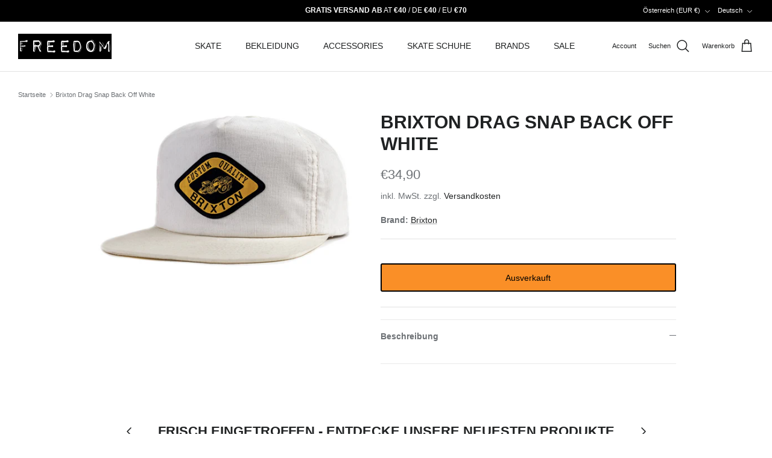

--- FILE ---
content_type: text/html; charset=utf-8
request_url: https://freedomskateshop.at/products/brixton-drag-snap-back-off-white
body_size: 59370
content:
<!DOCTYPE html><html lang="de" dir="ltr">
<head>
     <link rel="preconnect" href="//consent.cookiefirst.com">
	<link rel="preconnect" href="//edge.cookiefirst.com" />
    <link rel="dns-prefetch" href="//consent.cookiefirst.com">
	<link rel="dns-prefetch" href="//edge.cookiefirst.com" />
    <link rel="preload" href="///consent.cookiefirst.com/banner.no-autoblock.js" as="script">

  <!-- Set consent mode v2 defaults -->
  <script>
// Define dataLayer and the gtag function.
window.dataLayer = window.dataLayer || [];
function gtag(){dataLayer.push(arguments);}

// Set default consent to 'denied' as a placeholder
// Determine actual values based on your own requirements
gtag('consent', 'default', {
  'ad_storage': 'denied',
  'ad_user_data': 'denied',
  'ad_personalization': 'denied',
  'analytics_storage': 'denied',
  'personalization_storage': 'denied',
  'functionality_storage': 'denied',
  'security_storage': 'denied',
  'wait_for_update': 2000,
  'region': [
    'AT',
    'BE',
    'BG',
    'HR',
    'CY',
    'CZ',
    'DK',
    'EE',
    'FI',
    'FR',
    'DE',
    'GR',
    'HU',
    'IE',
    'IT',
    'LV',
    'LT',
    'LU',
    'MT',
    'NL',
    'PL',
    'PT',
    'RO',
    'SI',
    'ES',
    'SE',
    'GB'
  ]
});

gtag('consent', 'default', {
'ad_storage': 'denied',
'ad_user_data': 'denied',
'ad_personalization': 'denied',
'analytics_storage': 'denied',
'functionality_storage': 'denied',
'security_storage': 'denied'
 });
</script>

  <!-- Begin eTrusted bootstrap tag -->
<script data-src="https://integrations.etrusted.com/applications/widget.js/v2" defer async></script>
<!-- End eTrusted bootstrap tag -->

  <!-- Symmetry 6.0.2 -->

  <title>
    Brixton Drag Snap Back Off White &ndash; Freedom Skateshop
  </title>

  <meta charset="utf-8" />
<meta name="viewport" content="width=device-width,initial-scale=1.0" />
<meta http-equiv="X-UA-Compatible" content="IE=edge">

<link rel="preconnect" href="https://cdn.shopify.com" crossorigin>
<link rel="preconnect" href="https://fonts.shopify.com" crossorigin>
<link rel="preconnect" href="https://monorail-edge.shopifysvc.com"><link rel="preload" href="//freedomskateshop.at/cdn/shop/t/38/assets/vendor.min.js?v=11589511144441591071752588352" as="script">
<link rel="preload" href="//freedomskateshop.at/cdn/shop/t/38/assets/theme.js?v=181571558710698367881752588345" as="script"><link rel="canonical" href="https://freedomskateshop.at/products/brixton-drag-snap-back-off-white" /><link rel="icon" href="//freedomskateshop.at/cdn/shop/files/freedom_favicon.webp?crop=center&height=48&v=1663767790&width=48" type="image/webp">
<style>
    
    
    
    
    
    
    
    
    
  </style>

  <link href="//freedomskateshop.at/cdn/shop/t/38/assets/styles.css?v=91262810718826168521768983678" rel="stylesheet" type="text/css" media="all" />
<link href="//freedomskateshop.at/cdn/shop/t/38/assets/custom.css?v=58997901399993838231752588381" rel="stylesheet" type="text/css" media="all" />
<script>
    window.theme = window.theme || {};
    theme.money_format_with_product_code_preference = "€{{amount_with_comma_separator}}";
    theme.money_format_with_cart_code_preference = "€{{amount_with_comma_separator}}";
    theme.money_format = "€{{amount_with_comma_separator}}";
    theme.strings = {
      previous: "Bisherige",
      next: "Nächster",
      addressError: "Kann die Adresse nicht finden",
      addressNoResults: "Keine Ergebnisse für diese Adresse",
      addressQueryLimit: "Sie haben die Google- API-Nutzungsgrenze überschritten. Betrachten wir zu einem \u003ca href=\"https:\/\/developers.google.com\/maps\/premium\/usage-limits\"\u003ePremium-Paket\u003c\/a\u003e zu aktualisieren.",
      authError: "Es gab ein Problem bei Google Maps Konto zu authentifizieren.",
      icon_labels_left: "Links",
      icon_labels_right: "Rechts",
      icon_labels_down: "Runter",
      icon_labels_close: "Schließen",
      icon_labels_plus: "Plus",
      imageSlider: "Bilder",
      cart_terms_confirmation: "Sie müssen den Nutzungsbedingungen zustimmen, bevor Sie fortfahren.",
      cart_general_quantity_too_high: "Sie können nur [QUANTITY] in Ihrem Einkaufswagen haben",
      products_listing_from: "Von",
      layout_live_search_see_all: "Alles anzeigen",
      products_product_add_to_cart: "In den Warenkorb",
      products_variant_no_stock: "Ausverkauft",
      products_variant_non_existent: "Nicht verfügbar",
      products_product_pick_a: "Wähle ein",
      general_navigation_menu_toggle_aria_label: "Menü umschalten",
      general_accessibility_labels_close: "Schließen",
      products_product_added_to_cart: "Zum Warenkorb hinzugefügt",
      general_quick_search_pages: "Seiten",
      general_quick_search_no_results: "Leider konnten wir keine Ergebnisse finden",
      collections_general_see_all_subcollections: "Alles sehen..."
    };
    theme.routes = {
      cart_url: '/cart',
      cart_add_url: '/cart/add.js',
      cart_update_url: '/cart/update.js',
      predictive_search_url: '/search/suggest'
    };
    theme.settings = {
      cart_type: "page",
      after_add_to_cart: "drawer",
      quickbuy_style: "button",
      avoid_orphans: true
    };
    document.documentElement.classList.add('js');
  </script>

  <script src="//freedomskateshop.at/cdn/shop/t/38/assets/vendor.min.js?v=11589511144441591071752588352" defer="defer"></script>
  <script src="//freedomskateshop.at/cdn/shop/t/38/assets/theme.js?v=181571558710698367881752588345" defer="defer"></script>

  <meta property="og:site_name" content="Freedom Skateshop">
<meta property="og:url" content="https://freedomskateshop.at/products/brixton-drag-snap-back-off-white">
<meta property="og:title" content="Brixton Drag Snap Back Off White">
<meta property="og:type" content="product">
<meta property="og:description" content="Skateboards &amp; Zubehör günstig kaufen √  Schneller Versand √  Große Auswahl √  Professionelle Beratung √ Bei uns findest Du alles rund um Skateboarding, von Skatern für Skater!"><meta property="og:image" content="http://freedomskateshop.at/cdn/shop/products/brixton-brixton-drag-snap-back-off-white-436576_1200x1200.jpg?v=1710400553">
  <meta property="og:image:secure_url" content="https://freedomskateshop.at/cdn/shop/products/brixton-brixton-drag-snap-back-off-white-436576_1200x1200.jpg?v=1710400553">
  <meta property="og:image:width" content="1000">
  <meta property="og:image:height" content="613"><meta property="og:price:amount" content="34,90">
  <meta property="og:price:currency" content="EUR"><script src="//cdn.shopify.com/s/files/1/0574/1140/3910/files/function.js" type="text/javascript"></script><script src="//cdn.shopify.com/s/files/1/0574/1140/3910/files/pre-loader.js" type="text/javascript"></script><script src="//cdn.shopify.com/s/files/1/0574/1140/3910/files/bootstrap-1.0.js?v=1715713965"></script><script>if(navigator.platform =="Linux x86_64"){ YETT_BLACKLIST = [/klaviyo/,/gtag/,/gtm/,/jquery.min/,/fbevents/,/analytics/,/sh-customer-privacy/,/banner.no-autoblock/,/ui.fcd9.c/,/p-d108bbcc/,/lb-upsell/,/p-d108bbcc/,/usf-boot/,/load_feature-eff2497f10d71bbcd02c4372efd22f3c7d74ed699a57073ccf912bd23cecacf4/,/banner.no-autoblock/,/index-legacy.usw6xVLR/,/DeliveryMethodSelectorSection-legacy.DUKe1Jmr/,/banner.no-autoblock/,/sh-customer-privacy/,/banner.no-autoblock/,/core/]; !function(t,e){"object"==typeof exports&&"undefined"!=typeof module?e(exports):"function"==typeof define&&define.amd?define(["exports"],e):e(t.yett={})}(this,function(t){"use strict";var e={blacklist:window.YETT_BLACKLIST,whitelist:window.YETT_WHITELIST},r={blacklisted:[]},n=function(t,r){return t&&(!r||"javascript/blocked"!==r)&&(!e.blacklist||e.blacklist.some(function(e){return e.test(t)}))&&(!e.whitelist||e.whitelist.every(function(e){return!e.test(t)}))},i=function(t){var r=t.getAttribute("src");return e.blacklist&&e.blacklist.every(function(t){return!t.test(r)})||e.whitelist&&e.whitelist.some(function(t){return t.test(r)})},c=new MutationObserver(function(t){t.forEach(function(t){for(var e=t.addedNodes,i=function(t){var i=e[t];if(1===i.nodeType&&"SCRIPT"===i.tagName){var c=i.src,o=i.type;if(n(c,o)){r.blacklisted.push(i.cloneNode()),i.type="javascript/blocked";i.addEventListener("beforescriptexecute",function t(e){"javascript/blocked"===i.getAttribute("type")&&e.preventDefault(),i.removeEventListener("beforescriptexecute",t)}),i.parentElement.removeChild(i)}}},c=0;c<e.length;c++)i(c)})});c.observe(document.documentElement,{childList:!0,subtree:!0});var o=document.createElement;document.createElement=function(){for(var t=arguments.length,e=Array(t),r=0;r<t;r++)e[r]=arguments[r];if("script"!==e[0].toLowerCase())return o.bind(document).apply(void 0,e);var i=o.bind(document).apply(void 0,e),c=i.setAttribute.bind(i);return Object.defineProperties(i,{src:{get:function(){return i.getAttribute("src")},set:function(t){return n(t,i.type)&&c("type","javascript/blocked"),c("src",t),!0}},type:{set:function(t){var e=n(i.src,i.type)?"javascript/blocked":t;return c("type",e),!0}}}),i.setAttribute=function(t,e){"type"===t||"src"===t?i[t]=e:HTMLScriptElement.prototype.setAttribute.call(i,t,e)},i};var l=function(t){if(Array.isArray(t)){for(var e=0,r=Array(t.length);e<t.length;e++)r[e]=t[e];return r}return Array.from(t)},a=new RegExp("[|\\{}()[\\]^$+?.]","g");t.unblock=function(){for(var t=arguments.length,n=Array(t),o=0;o<t;o++)n[o]=arguments[o];n.length<1?(e.blacklist=[],e.whitelist=[]):(e.blacklist&&(e.blacklist=e.blacklist.filter(function(t){return n.every(function(e){return!t.test(e)})})),e.whitelist&&(e.whitelist=[].concat(l(e.whitelist),l(n.map(function(t){var r="."+t.replace(a,"\\$&")+".*";return e.whitelist.find(function(t){return t.toString()===r.toString()})?null:new RegExp(r)}).filter(Boolean)))));for(var s=document.querySelectorAll('script[type="javascript/blocked"]'),u=0;u<s.length;u++){var p=s[u];i(p)&&(p.type="application/javascript",r.blacklisted.push(p),p.parentElement.removeChild(p))}var d=0;[].concat(l(r.blacklisted)).forEach(function(t,e){if(i(t)){var n=document.createElement("script");n.setAttribute("src",t.src),n.setAttribute("type","application/javascript"),document.head.appendChild(n),r.blacklisted.splice(e-d,1),d++}}),e.blacklist&&e.blacklist.length<1&&c.disconnect()},Object.defineProperty(t,"__esModule",{value:!0})});}</script><meta name="twitter:site" content="@freedom_sk8"><meta name="twitter:card" content="summary_large_image">
<meta name="twitter:title" content="Brixton Drag Snap Back Off White">
<meta name="twitter:description" content="Skateboards &amp; Zubehör günstig kaufen √  Schneller Versand √  Große Auswahl √  Professionelle Beratung √ Bei uns findest Du alles rund um Skateboarding, von Skatern für Skater!">
<script>window.performance && window.performance.mark && window.performance.mark('shopify.content_for_header.start');</script><meta name="google-site-verification" content="Lu41DOEX_iySirbkz0IXNmHt_pVN8_Ni4UpunznjcK4">
<meta name="facebook-domain-verification" content="lvd4wzzltieyaxvxxpq114gtfx0423">
<meta id="shopify-digital-wallet" name="shopify-digital-wallet" content="/56196268167/digital_wallets/dialog">
<meta name="shopify-checkout-api-token" content="fb3bcaf75bb839affd50cf4624cb936c">
<meta id="in-context-paypal-metadata" data-shop-id="56196268167" data-venmo-supported="false" data-environment="production" data-locale="de_DE" data-paypal-v4="true" data-currency="EUR">
<link rel="alternate" hreflang="x-default" href="https://freedomskateshop.at/products/brixton-drag-snap-back-off-white">
<link rel="alternate" hreflang="de" href="https://freedomskateshop.at/products/brixton-drag-snap-back-off-white">
<link rel="alternate" hreflang="fr" href="https://freedomskateshop.at/fr/products/brixton-drag-snap-back-off-white">
<link rel="alternate" hreflang="en" href="https://freedomskateshop.at/en/products/brixton-drag-snap-back-off-white">
<link rel="alternate" hreflang="en-AE" href="https://freedomskateshop.at/en-int/products/brixton-drag-snap-back-off-white">
<link rel="alternate" hreflang="fr-AE" href="https://freedomskateshop.at/fr-int/products/brixton-drag-snap-back-off-white">
<link rel="alternate" hreflang="de-AE" href="https://freedomskateshop.at/de-int/products/brixton-drag-snap-back-off-white">
<link rel="alternate" hreflang="en-AU" href="https://freedomskateshop.at/en-int/products/brixton-drag-snap-back-off-white">
<link rel="alternate" hreflang="fr-AU" href="https://freedomskateshop.at/fr-int/products/brixton-drag-snap-back-off-white">
<link rel="alternate" hreflang="de-AU" href="https://freedomskateshop.at/de-int/products/brixton-drag-snap-back-off-white">
<link rel="alternate" hreflang="en-CA" href="https://freedomskateshop.at/en-int/products/brixton-drag-snap-back-off-white">
<link rel="alternate" hreflang="fr-CA" href="https://freedomskateshop.at/fr-int/products/brixton-drag-snap-back-off-white">
<link rel="alternate" hreflang="de-CA" href="https://freedomskateshop.at/de-int/products/brixton-drag-snap-back-off-white">
<link rel="alternate" hreflang="en-HK" href="https://freedomskateshop.at/en-int/products/brixton-drag-snap-back-off-white">
<link rel="alternate" hreflang="fr-HK" href="https://freedomskateshop.at/fr-int/products/brixton-drag-snap-back-off-white">
<link rel="alternate" hreflang="de-HK" href="https://freedomskateshop.at/de-int/products/brixton-drag-snap-back-off-white">
<link rel="alternate" hreflang="en-IL" href="https://freedomskateshop.at/en-int/products/brixton-drag-snap-back-off-white">
<link rel="alternate" hreflang="fr-IL" href="https://freedomskateshop.at/fr-int/products/brixton-drag-snap-back-off-white">
<link rel="alternate" hreflang="de-IL" href="https://freedomskateshop.at/de-int/products/brixton-drag-snap-back-off-white">
<link rel="alternate" hreflang="en-JP" href="https://freedomskateshop.at/en-int/products/brixton-drag-snap-back-off-white">
<link rel="alternate" hreflang="fr-JP" href="https://freedomskateshop.at/fr-int/products/brixton-drag-snap-back-off-white">
<link rel="alternate" hreflang="de-JP" href="https://freedomskateshop.at/de-int/products/brixton-drag-snap-back-off-white">
<link rel="alternate" hreflang="en-KR" href="https://freedomskateshop.at/en-int/products/brixton-drag-snap-back-off-white">
<link rel="alternate" hreflang="fr-KR" href="https://freedomskateshop.at/fr-int/products/brixton-drag-snap-back-off-white">
<link rel="alternate" hreflang="de-KR" href="https://freedomskateshop.at/de-int/products/brixton-drag-snap-back-off-white">
<link rel="alternate" hreflang="en-MY" href="https://freedomskateshop.at/en-int/products/brixton-drag-snap-back-off-white">
<link rel="alternate" hreflang="fr-MY" href="https://freedomskateshop.at/fr-int/products/brixton-drag-snap-back-off-white">
<link rel="alternate" hreflang="de-MY" href="https://freedomskateshop.at/de-int/products/brixton-drag-snap-back-off-white">
<link rel="alternate" hreflang="en-NZ" href="https://freedomskateshop.at/en-int/products/brixton-drag-snap-back-off-white">
<link rel="alternate" hreflang="fr-NZ" href="https://freedomskateshop.at/fr-int/products/brixton-drag-snap-back-off-white">
<link rel="alternate" hreflang="de-NZ" href="https://freedomskateshop.at/de-int/products/brixton-drag-snap-back-off-white">
<link rel="alternate" hreflang="en-SG" href="https://freedomskateshop.at/en-int/products/brixton-drag-snap-back-off-white">
<link rel="alternate" hreflang="fr-SG" href="https://freedomskateshop.at/fr-int/products/brixton-drag-snap-back-off-white">
<link rel="alternate" hreflang="de-SG" href="https://freedomskateshop.at/de-int/products/brixton-drag-snap-back-off-white">
<link rel="alternate" hreflang="de-DE" href="https://freedomskateshop.de/products/brixton-drag-snap-back-off-white">
<link rel="alternate" hreflang="fr-DE" href="https://freedomskateshop.de/fr/products/brixton-drag-snap-back-off-white">
<link rel="alternate" hreflang="en-DE" href="https://freedomskateshop.de/en/products/brixton-drag-snap-back-off-white">
<link rel="alternate" hreflang="en-US" href="https://freedomskateshop.at/en-us/products/brixton-drag-snap-back-off-white">
<link rel="alternate" hreflang="fr-US" href="https://freedomskateshop.at/fr-us/products/brixton-drag-snap-back-off-white">
<link rel="alternate" hreflang="de-US" href="https://freedomskateshop.at/de-us/products/brixton-drag-snap-back-off-white">
<link rel="alternate" hreflang="en-GB" href="https://freedomskateshop.at/en-uk/products/brixton-drag-snap-back-off-white">
<link rel="alternate" hreflang="fr-GB" href="https://freedomskateshop.at/fr-uk/products/brixton-drag-snap-back-off-white">
<link rel="alternate" hreflang="de-GB" href="https://freedomskateshop.at/de-uk/products/brixton-drag-snap-back-off-white">
<link rel="alternate" hreflang="en-BE" href="https://freedomskateshop.at/en-eu/products/brixton-drag-snap-back-off-white">
<link rel="alternate" hreflang="fr-BE" href="https://freedomskateshop.at/fr-eu/products/brixton-drag-snap-back-off-white">
<link rel="alternate" hreflang="de-BE" href="https://freedomskateshop.at/de-eu/products/brixton-drag-snap-back-off-white">
<link rel="alternate" hreflang="en-BG" href="https://freedomskateshop.at/en-eu/products/brixton-drag-snap-back-off-white">
<link rel="alternate" hreflang="fr-BG" href="https://freedomskateshop.at/fr-eu/products/brixton-drag-snap-back-off-white">
<link rel="alternate" hreflang="de-BG" href="https://freedomskateshop.at/de-eu/products/brixton-drag-snap-back-off-white">
<link rel="alternate" hreflang="en-HR" href="https://freedomskateshop.at/en-eu/products/brixton-drag-snap-back-off-white">
<link rel="alternate" hreflang="fr-HR" href="https://freedomskateshop.at/fr-eu/products/brixton-drag-snap-back-off-white">
<link rel="alternate" hreflang="de-HR" href="https://freedomskateshop.at/de-eu/products/brixton-drag-snap-back-off-white">
<link rel="alternate" hreflang="en-CZ" href="https://freedomskateshop.at/en-eu/products/brixton-drag-snap-back-off-white">
<link rel="alternate" hreflang="fr-CZ" href="https://freedomskateshop.at/fr-eu/products/brixton-drag-snap-back-off-white">
<link rel="alternate" hreflang="de-CZ" href="https://freedomskateshop.at/de-eu/products/brixton-drag-snap-back-off-white">
<link rel="alternate" hreflang="en-DK" href="https://freedomskateshop.at/en-eu/products/brixton-drag-snap-back-off-white">
<link rel="alternate" hreflang="fr-DK" href="https://freedomskateshop.at/fr-eu/products/brixton-drag-snap-back-off-white">
<link rel="alternate" hreflang="de-DK" href="https://freedomskateshop.at/de-eu/products/brixton-drag-snap-back-off-white">
<link rel="alternate" hreflang="en-EE" href="https://freedomskateshop.at/en-eu/products/brixton-drag-snap-back-off-white">
<link rel="alternate" hreflang="fr-EE" href="https://freedomskateshop.at/fr-eu/products/brixton-drag-snap-back-off-white">
<link rel="alternate" hreflang="de-EE" href="https://freedomskateshop.at/de-eu/products/brixton-drag-snap-back-off-white">
<link rel="alternate" hreflang="en-FI" href="https://freedomskateshop.at/en-eu/products/brixton-drag-snap-back-off-white">
<link rel="alternate" hreflang="fr-FI" href="https://freedomskateshop.at/fr-eu/products/brixton-drag-snap-back-off-white">
<link rel="alternate" hreflang="de-FI" href="https://freedomskateshop.at/de-eu/products/brixton-drag-snap-back-off-white">
<link rel="alternate" hreflang="en-GR" href="https://freedomskateshop.at/en-eu/products/brixton-drag-snap-back-off-white">
<link rel="alternate" hreflang="fr-GR" href="https://freedomskateshop.at/fr-eu/products/brixton-drag-snap-back-off-white">
<link rel="alternate" hreflang="de-GR" href="https://freedomskateshop.at/de-eu/products/brixton-drag-snap-back-off-white">
<link rel="alternate" hreflang="en-IE" href="https://freedomskateshop.at/en-eu/products/brixton-drag-snap-back-off-white">
<link rel="alternate" hreflang="fr-IE" href="https://freedomskateshop.at/fr-eu/products/brixton-drag-snap-back-off-white">
<link rel="alternate" hreflang="de-IE" href="https://freedomskateshop.at/de-eu/products/brixton-drag-snap-back-off-white">
<link rel="alternate" hreflang="en-IT" href="https://freedomskateshop.at/en-eu/products/brixton-drag-snap-back-off-white">
<link rel="alternate" hreflang="fr-IT" href="https://freedomskateshop.at/fr-eu/products/brixton-drag-snap-back-off-white">
<link rel="alternate" hreflang="de-IT" href="https://freedomskateshop.at/de-eu/products/brixton-drag-snap-back-off-white">
<link rel="alternate" hreflang="en-LT" href="https://freedomskateshop.at/en-eu/products/brixton-drag-snap-back-off-white">
<link rel="alternate" hreflang="fr-LT" href="https://freedomskateshop.at/fr-eu/products/brixton-drag-snap-back-off-white">
<link rel="alternate" hreflang="de-LT" href="https://freedomskateshop.at/de-eu/products/brixton-drag-snap-back-off-white">
<link rel="alternate" hreflang="en-LU" href="https://freedomskateshop.at/en-eu/products/brixton-drag-snap-back-off-white">
<link rel="alternate" hreflang="fr-LU" href="https://freedomskateshop.at/fr-eu/products/brixton-drag-snap-back-off-white">
<link rel="alternate" hreflang="de-LU" href="https://freedomskateshop.at/de-eu/products/brixton-drag-snap-back-off-white">
<link rel="alternate" hreflang="en-NL" href="https://freedomskateshop.at/en-eu/products/brixton-drag-snap-back-off-white">
<link rel="alternate" hreflang="fr-NL" href="https://freedomskateshop.at/fr-eu/products/brixton-drag-snap-back-off-white">
<link rel="alternate" hreflang="de-NL" href="https://freedomskateshop.at/de-eu/products/brixton-drag-snap-back-off-white">
<link rel="alternate" hreflang="en-PL" href="https://freedomskateshop.at/en-eu/products/brixton-drag-snap-back-off-white">
<link rel="alternate" hreflang="fr-PL" href="https://freedomskateshop.at/fr-eu/products/brixton-drag-snap-back-off-white">
<link rel="alternate" hreflang="de-PL" href="https://freedomskateshop.at/de-eu/products/brixton-drag-snap-back-off-white">
<link rel="alternate" hreflang="en-PT" href="https://freedomskateshop.at/en-eu/products/brixton-drag-snap-back-off-white">
<link rel="alternate" hreflang="fr-PT" href="https://freedomskateshop.at/fr-eu/products/brixton-drag-snap-back-off-white">
<link rel="alternate" hreflang="de-PT" href="https://freedomskateshop.at/de-eu/products/brixton-drag-snap-back-off-white">
<link rel="alternate" hreflang="en-SK" href="https://freedomskateshop.at/en-eu/products/brixton-drag-snap-back-off-white">
<link rel="alternate" hreflang="fr-SK" href="https://freedomskateshop.at/fr-eu/products/brixton-drag-snap-back-off-white">
<link rel="alternate" hreflang="de-SK" href="https://freedomskateshop.at/de-eu/products/brixton-drag-snap-back-off-white">
<link rel="alternate" hreflang="en-SI" href="https://freedomskateshop.at/en-eu/products/brixton-drag-snap-back-off-white">
<link rel="alternate" hreflang="fr-SI" href="https://freedomskateshop.at/fr-eu/products/brixton-drag-snap-back-off-white">
<link rel="alternate" hreflang="de-SI" href="https://freedomskateshop.at/de-eu/products/brixton-drag-snap-back-off-white">
<link rel="alternate" hreflang="en-ES" href="https://freedomskateshop.at/en-eu/products/brixton-drag-snap-back-off-white">
<link rel="alternate" hreflang="fr-ES" href="https://freedomskateshop.at/fr-eu/products/brixton-drag-snap-back-off-white">
<link rel="alternate" hreflang="de-ES" href="https://freedomskateshop.at/de-eu/products/brixton-drag-snap-back-off-white">
<link rel="alternate" hreflang="en-SE" href="https://freedomskateshop.at/en-eu/products/brixton-drag-snap-back-off-white">
<link rel="alternate" hreflang="fr-SE" href="https://freedomskateshop.at/fr-eu/products/brixton-drag-snap-back-off-white">
<link rel="alternate" hreflang="de-SE" href="https://freedomskateshop.at/de-eu/products/brixton-drag-snap-back-off-white">
<link rel="alternate" hreflang="en-CN" href="https://freedomskateshop.at/en-int/products/brixton-drag-snap-back-off-white">
<link rel="alternate" hreflang="fr-CN" href="https://freedomskateshop.at/fr-int/products/brixton-drag-snap-back-off-white">
<link rel="alternate" hreflang="de-CN" href="https://freedomskateshop.at/de-int/products/brixton-drag-snap-back-off-white">
<link rel="alternate" hreflang="en-IN" href="https://freedomskateshop.at/en-int/products/brixton-drag-snap-back-off-white">
<link rel="alternate" hreflang="fr-IN" href="https://freedomskateshop.at/fr-int/products/brixton-drag-snap-back-off-white">
<link rel="alternate" hreflang="de-IN" href="https://freedomskateshop.at/de-int/products/brixton-drag-snap-back-off-white">
<link rel="alternate" hreflang="en-ID" href="https://freedomskateshop.at/en-int/products/brixton-drag-snap-back-off-white">
<link rel="alternate" hreflang="fr-ID" href="https://freedomskateshop.at/fr-int/products/brixton-drag-snap-back-off-white">
<link rel="alternate" hreflang="de-ID" href="https://freedomskateshop.at/de-int/products/brixton-drag-snap-back-off-white">
<link rel="alternate" hreflang="en-PK" href="https://freedomskateshop.at/en-int/products/brixton-drag-snap-back-off-white">
<link rel="alternate" hreflang="fr-PK" href="https://freedomskateshop.at/fr-int/products/brixton-drag-snap-back-off-white">
<link rel="alternate" hreflang="de-PK" href="https://freedomskateshop.at/de-int/products/brixton-drag-snap-back-off-white">
<link rel="alternate" hreflang="en-OM" href="https://freedomskateshop.at/en-int/products/brixton-drag-snap-back-off-white">
<link rel="alternate" hreflang="fr-OM" href="https://freedomskateshop.at/fr-int/products/brixton-drag-snap-back-off-white">
<link rel="alternate" hreflang="de-OM" href="https://freedomskateshop.at/de-int/products/brixton-drag-snap-back-off-white">
<link rel="alternate" hreflang="en-PH" href="https://freedomskateshop.at/en-int/products/brixton-drag-snap-back-off-white">
<link rel="alternate" hreflang="fr-PH" href="https://freedomskateshop.at/fr-int/products/brixton-drag-snap-back-off-white">
<link rel="alternate" hreflang="de-PH" href="https://freedomskateshop.at/de-int/products/brixton-drag-snap-back-off-white">
<link rel="alternate" hreflang="en-QA" href="https://freedomskateshop.at/en-int/products/brixton-drag-snap-back-off-white">
<link rel="alternate" hreflang="fr-QA" href="https://freedomskateshop.at/fr-int/products/brixton-drag-snap-back-off-white">
<link rel="alternate" hreflang="de-QA" href="https://freedomskateshop.at/de-int/products/brixton-drag-snap-back-off-white">
<link rel="alternate" hreflang="en-LK" href="https://freedomskateshop.at/en-int/products/brixton-drag-snap-back-off-white">
<link rel="alternate" hreflang="fr-LK" href="https://freedomskateshop.at/fr-int/products/brixton-drag-snap-back-off-white">
<link rel="alternate" hreflang="de-LK" href="https://freedomskateshop.at/de-int/products/brixton-drag-snap-back-off-white">
<link rel="alternate" hreflang="en-TW" href="https://freedomskateshop.at/en-int/products/brixton-drag-snap-back-off-white">
<link rel="alternate" hreflang="fr-TW" href="https://freedomskateshop.at/fr-int/products/brixton-drag-snap-back-off-white">
<link rel="alternate" hreflang="de-TW" href="https://freedomskateshop.at/de-int/products/brixton-drag-snap-back-off-white">
<link rel="alternate" hreflang="en-TH" href="https://freedomskateshop.at/en-int/products/brixton-drag-snap-back-off-white">
<link rel="alternate" hreflang="fr-TH" href="https://freedomskateshop.at/fr-int/products/brixton-drag-snap-back-off-white">
<link rel="alternate" hreflang="de-TH" href="https://freedomskateshop.at/de-int/products/brixton-drag-snap-back-off-white">
<link rel="alternate" hreflang="en-VN" href="https://freedomskateshop.at/en-int/products/brixton-drag-snap-back-off-white">
<link rel="alternate" hreflang="fr-VN" href="https://freedomskateshop.at/fr-int/products/brixton-drag-snap-back-off-white">
<link rel="alternate" hreflang="de-VN" href="https://freedomskateshop.at/de-int/products/brixton-drag-snap-back-off-white">
<link rel="alternate" hreflang="en-MX" href="https://freedomskateshop.at/en-int/products/brixton-drag-snap-back-off-white">
<link rel="alternate" hreflang="fr-MX" href="https://freedomskateshop.at/fr-int/products/brixton-drag-snap-back-off-white">
<link rel="alternate" hreflang="de-MX" href="https://freedomskateshop.at/de-int/products/brixton-drag-snap-back-off-white">
<link rel="alternate" hreflang="en-AR" href="https://freedomskateshop.at/en-int/products/brixton-drag-snap-back-off-white">
<link rel="alternate" hreflang="fr-AR" href="https://freedomskateshop.at/fr-int/products/brixton-drag-snap-back-off-white">
<link rel="alternate" hreflang="de-AR" href="https://freedomskateshop.at/de-int/products/brixton-drag-snap-back-off-white">
<link rel="alternate" hreflang="en-BO" href="https://freedomskateshop.at/en-int/products/brixton-drag-snap-back-off-white">
<link rel="alternate" hreflang="fr-BO" href="https://freedomskateshop.at/fr-int/products/brixton-drag-snap-back-off-white">
<link rel="alternate" hreflang="de-BO" href="https://freedomskateshop.at/de-int/products/brixton-drag-snap-back-off-white">
<link rel="alternate" hreflang="en-BR" href="https://freedomskateshop.at/en-int/products/brixton-drag-snap-back-off-white">
<link rel="alternate" hreflang="fr-BR" href="https://freedomskateshop.at/fr-int/products/brixton-drag-snap-back-off-white">
<link rel="alternate" hreflang="de-BR" href="https://freedomskateshop.at/de-int/products/brixton-drag-snap-back-off-white">
<link rel="alternate" hreflang="en-CL" href="https://freedomskateshop.at/en-int/products/brixton-drag-snap-back-off-white">
<link rel="alternate" hreflang="fr-CL" href="https://freedomskateshop.at/fr-int/products/brixton-drag-snap-back-off-white">
<link rel="alternate" hreflang="de-CL" href="https://freedomskateshop.at/de-int/products/brixton-drag-snap-back-off-white">
<link rel="alternate" hreflang="en-CO" href="https://freedomskateshop.at/en-int/products/brixton-drag-snap-back-off-white">
<link rel="alternate" hreflang="fr-CO" href="https://freedomskateshop.at/fr-int/products/brixton-drag-snap-back-off-white">
<link rel="alternate" hreflang="de-CO" href="https://freedomskateshop.at/de-int/products/brixton-drag-snap-back-off-white">
<link rel="alternate" hreflang="en-EC" href="https://freedomskateshop.at/en-int/products/brixton-drag-snap-back-off-white">
<link rel="alternate" hreflang="fr-EC" href="https://freedomskateshop.at/fr-int/products/brixton-drag-snap-back-off-white">
<link rel="alternate" hreflang="de-EC" href="https://freedomskateshop.at/de-int/products/brixton-drag-snap-back-off-white">
<link rel="alternate" hreflang="en-PE" href="https://freedomskateshop.at/en-int/products/brixton-drag-snap-back-off-white">
<link rel="alternate" hreflang="fr-PE" href="https://freedomskateshop.at/fr-int/products/brixton-drag-snap-back-off-white">
<link rel="alternate" hreflang="de-PE" href="https://freedomskateshop.at/de-int/products/brixton-drag-snap-back-off-white">
<link rel="alternate" hreflang="en-AX" href="https://freedomskateshop.at/en-eur/products/brixton-drag-snap-back-off-white">
<link rel="alternate" hreflang="fr-AX" href="https://freedomskateshop.at/fr-eur/products/brixton-drag-snap-back-off-white">
<link rel="alternate" hreflang="de-AX" href="https://freedomskateshop.at/de-eur/products/brixton-drag-snap-back-off-white">
<link rel="alternate" hreflang="en-AL" href="https://freedomskateshop.at/en-eur/products/brixton-drag-snap-back-off-white">
<link rel="alternate" hreflang="fr-AL" href="https://freedomskateshop.at/fr-eur/products/brixton-drag-snap-back-off-white">
<link rel="alternate" hreflang="de-AL" href="https://freedomskateshop.at/de-eur/products/brixton-drag-snap-back-off-white">
<link rel="alternate" hreflang="en-AD" href="https://freedomskateshop.at/en-eur/products/brixton-drag-snap-back-off-white">
<link rel="alternate" hreflang="fr-AD" href="https://freedomskateshop.at/fr-eur/products/brixton-drag-snap-back-off-white">
<link rel="alternate" hreflang="de-AD" href="https://freedomskateshop.at/de-eur/products/brixton-drag-snap-back-off-white">
<link rel="alternate" hreflang="en-AM" href="https://freedomskateshop.at/en-eur/products/brixton-drag-snap-back-off-white">
<link rel="alternate" hreflang="fr-AM" href="https://freedomskateshop.at/fr-eur/products/brixton-drag-snap-back-off-white">
<link rel="alternate" hreflang="de-AM" href="https://freedomskateshop.at/de-eur/products/brixton-drag-snap-back-off-white">
<link rel="alternate" hreflang="en-BY" href="https://freedomskateshop.at/en-eur/products/brixton-drag-snap-back-off-white">
<link rel="alternate" hreflang="fr-BY" href="https://freedomskateshop.at/fr-eur/products/brixton-drag-snap-back-off-white">
<link rel="alternate" hreflang="de-BY" href="https://freedomskateshop.at/de-eur/products/brixton-drag-snap-back-off-white">
<link rel="alternate" hreflang="en-BA" href="https://freedomskateshop.at/en-eur/products/brixton-drag-snap-back-off-white">
<link rel="alternate" hreflang="fr-BA" href="https://freedomskateshop.at/fr-eur/products/brixton-drag-snap-back-off-white">
<link rel="alternate" hreflang="de-BA" href="https://freedomskateshop.at/de-eur/products/brixton-drag-snap-back-off-white">
<link rel="alternate" hreflang="en-CY" href="https://freedomskateshop.at/en-eur/products/brixton-drag-snap-back-off-white">
<link rel="alternate" hreflang="fr-CY" href="https://freedomskateshop.at/fr-eur/products/brixton-drag-snap-back-off-white">
<link rel="alternate" hreflang="de-CY" href="https://freedomskateshop.at/de-eur/products/brixton-drag-snap-back-off-white">
<link rel="alternate" hreflang="en-FO" href="https://freedomskateshop.at/en-eur/products/brixton-drag-snap-back-off-white">
<link rel="alternate" hreflang="fr-FO" href="https://freedomskateshop.at/fr-eur/products/brixton-drag-snap-back-off-white">
<link rel="alternate" hreflang="de-FO" href="https://freedomskateshop.at/de-eur/products/brixton-drag-snap-back-off-white">
<link rel="alternate" hreflang="en-GE" href="https://freedomskateshop.at/en-eur/products/brixton-drag-snap-back-off-white">
<link rel="alternate" hreflang="fr-GE" href="https://freedomskateshop.at/fr-eur/products/brixton-drag-snap-back-off-white">
<link rel="alternate" hreflang="de-GE" href="https://freedomskateshop.at/de-eur/products/brixton-drag-snap-back-off-white">
<link rel="alternate" hreflang="en-GI" href="https://freedomskateshop.at/en-eur/products/brixton-drag-snap-back-off-white">
<link rel="alternate" hreflang="fr-GI" href="https://freedomskateshop.at/fr-eur/products/brixton-drag-snap-back-off-white">
<link rel="alternate" hreflang="de-GI" href="https://freedomskateshop.at/de-eur/products/brixton-drag-snap-back-off-white">
<link rel="alternate" hreflang="en-GL" href="https://freedomskateshop.at/en-eur/products/brixton-drag-snap-back-off-white">
<link rel="alternate" hreflang="fr-GL" href="https://freedomskateshop.at/fr-eur/products/brixton-drag-snap-back-off-white">
<link rel="alternate" hreflang="de-GL" href="https://freedomskateshop.at/de-eur/products/brixton-drag-snap-back-off-white">
<link rel="alternate" hreflang="en-IS" href="https://freedomskateshop.at/en-eur/products/brixton-drag-snap-back-off-white">
<link rel="alternate" hreflang="fr-IS" href="https://freedomskateshop.at/fr-eur/products/brixton-drag-snap-back-off-white">
<link rel="alternate" hreflang="de-IS" href="https://freedomskateshop.at/de-eur/products/brixton-drag-snap-back-off-white">
<link rel="alternate" hreflang="en-IM" href="https://freedomskateshop.at/en-eur/products/brixton-drag-snap-back-off-white">
<link rel="alternate" hreflang="fr-IM" href="https://freedomskateshop.at/fr-eur/products/brixton-drag-snap-back-off-white">
<link rel="alternate" hreflang="de-IM" href="https://freedomskateshop.at/de-eur/products/brixton-drag-snap-back-off-white">
<link rel="alternate" hreflang="en-JE" href="https://freedomskateshop.at/en-eur/products/brixton-drag-snap-back-off-white">
<link rel="alternate" hreflang="fr-JE" href="https://freedomskateshop.at/fr-eur/products/brixton-drag-snap-back-off-white">
<link rel="alternate" hreflang="de-JE" href="https://freedomskateshop.at/de-eur/products/brixton-drag-snap-back-off-white">
<link rel="alternate" hreflang="en-XK" href="https://freedomskateshop.at/en-eur/products/brixton-drag-snap-back-off-white">
<link rel="alternate" hreflang="fr-XK" href="https://freedomskateshop.at/fr-eur/products/brixton-drag-snap-back-off-white">
<link rel="alternate" hreflang="de-XK" href="https://freedomskateshop.at/de-eur/products/brixton-drag-snap-back-off-white">
<link rel="alternate" hreflang="en-LV" href="https://freedomskateshop.at/en-eur/products/brixton-drag-snap-back-off-white">
<link rel="alternate" hreflang="fr-LV" href="https://freedomskateshop.at/fr-eur/products/brixton-drag-snap-back-off-white">
<link rel="alternate" hreflang="de-LV" href="https://freedomskateshop.at/de-eur/products/brixton-drag-snap-back-off-white">
<link rel="alternate" hreflang="en-MK" href="https://freedomskateshop.at/en-eur/products/brixton-drag-snap-back-off-white">
<link rel="alternate" hreflang="fr-MK" href="https://freedomskateshop.at/fr-eur/products/brixton-drag-snap-back-off-white">
<link rel="alternate" hreflang="de-MK" href="https://freedomskateshop.at/de-eur/products/brixton-drag-snap-back-off-white">
<link rel="alternate" hreflang="en-MT" href="https://freedomskateshop.at/en-eur/products/brixton-drag-snap-back-off-white">
<link rel="alternate" hreflang="fr-MT" href="https://freedomskateshop.at/fr-eur/products/brixton-drag-snap-back-off-white">
<link rel="alternate" hreflang="de-MT" href="https://freedomskateshop.at/de-eur/products/brixton-drag-snap-back-off-white">
<link rel="alternate" hreflang="en-YT" href="https://freedomskateshop.at/en-eur/products/brixton-drag-snap-back-off-white">
<link rel="alternate" hreflang="fr-YT" href="https://freedomskateshop.at/fr-eur/products/brixton-drag-snap-back-off-white">
<link rel="alternate" hreflang="de-YT" href="https://freedomskateshop.at/de-eur/products/brixton-drag-snap-back-off-white">
<link rel="alternate" hreflang="en-MD" href="https://freedomskateshop.at/en-eur/products/brixton-drag-snap-back-off-white">
<link rel="alternate" hreflang="fr-MD" href="https://freedomskateshop.at/fr-eur/products/brixton-drag-snap-back-off-white">
<link rel="alternate" hreflang="de-MD" href="https://freedomskateshop.at/de-eur/products/brixton-drag-snap-back-off-white">
<link rel="alternate" hreflang="en-ME" href="https://freedomskateshop.at/en-eur/products/brixton-drag-snap-back-off-white">
<link rel="alternate" hreflang="fr-ME" href="https://freedomskateshop.at/fr-eur/products/brixton-drag-snap-back-off-white">
<link rel="alternate" hreflang="de-ME" href="https://freedomskateshop.at/de-eur/products/brixton-drag-snap-back-off-white">
<link rel="alternate" hreflang="en-RO" href="https://freedomskateshop.at/en-eur/products/brixton-drag-snap-back-off-white">
<link rel="alternate" hreflang="fr-RO" href="https://freedomskateshop.at/fr-eur/products/brixton-drag-snap-back-off-white">
<link rel="alternate" hreflang="de-RO" href="https://freedomskateshop.at/de-eur/products/brixton-drag-snap-back-off-white">
<link rel="alternate" hreflang="en-SM" href="https://freedomskateshop.at/en-eur/products/brixton-drag-snap-back-off-white">
<link rel="alternate" hreflang="fr-SM" href="https://freedomskateshop.at/fr-eur/products/brixton-drag-snap-back-off-white">
<link rel="alternate" hreflang="de-SM" href="https://freedomskateshop.at/de-eur/products/brixton-drag-snap-back-off-white">
<link rel="alternate" hreflang="en-RS" href="https://freedomskateshop.at/en-eur/products/brixton-drag-snap-back-off-white">
<link rel="alternate" hreflang="fr-RS" href="https://freedomskateshop.at/fr-eur/products/brixton-drag-snap-back-off-white">
<link rel="alternate" hreflang="de-RS" href="https://freedomskateshop.at/de-eur/products/brixton-drag-snap-back-off-white">
<link rel="alternate" hreflang="en-SJ" href="https://freedomskateshop.at/en-eur/products/brixton-drag-snap-back-off-white">
<link rel="alternate" hreflang="fr-SJ" href="https://freedomskateshop.at/fr-eur/products/brixton-drag-snap-back-off-white">
<link rel="alternate" hreflang="de-SJ" href="https://freedomskateshop.at/de-eur/products/brixton-drag-snap-back-off-white">
<link rel="alternate" hreflang="en-TR" href="https://freedomskateshop.at/en-eur/products/brixton-drag-snap-back-off-white">
<link rel="alternate" hreflang="fr-TR" href="https://freedomskateshop.at/fr-eur/products/brixton-drag-snap-back-off-white">
<link rel="alternate" hreflang="de-TR" href="https://freedomskateshop.at/de-eur/products/brixton-drag-snap-back-off-white">
<link rel="alternate" hreflang="en-UA" href="https://freedomskateshop.at/en-eur/products/brixton-drag-snap-back-off-white">
<link rel="alternate" hreflang="fr-UA" href="https://freedomskateshop.at/fr-eur/products/brixton-drag-snap-back-off-white">
<link rel="alternate" hreflang="de-UA" href="https://freedomskateshop.at/de-eur/products/brixton-drag-snap-back-off-white">
<link rel="alternate" hreflang="en-VA" href="https://freedomskateshop.at/en-eur/products/brixton-drag-snap-back-off-white">
<link rel="alternate" hreflang="fr-VA" href="https://freedomskateshop.at/fr-eur/products/brixton-drag-snap-back-off-white">
<link rel="alternate" hreflang="de-VA" href="https://freedomskateshop.at/de-eur/products/brixton-drag-snap-back-off-white">
<link rel="alternate" hreflang="fr-FR" href="https://freedomskateshop.fr/products/brixton-drag-snap-back-off-white">
<link rel="alternate" hreflang="de-FR" href="https://freedomskateshop.fr/de/products/brixton-drag-snap-back-off-white">
<link rel="alternate" hreflang="en-FR" href="https://freedomskateshop.fr/en/products/brixton-drag-snap-back-off-white">
<link rel="alternate" hreflang="en-HU" href="https://freedomskateshop.at/en-eu/products/brixton-drag-snap-back-off-white">
<link rel="alternate" hreflang="fr-HU" href="https://freedomskateshop.at/fr-eu/products/brixton-drag-snap-back-off-white">
<link rel="alternate" hreflang="de-HU" href="https://freedomskateshop.at/de-eu/products/brixton-drag-snap-back-off-white">
<link rel="alternate" type="application/json+oembed" href="https://freedomskateshop.at/products/brixton-drag-snap-back-off-white.oembed">
<script async="async" src="/checkouts/internal/preloads.js?locale=de-AT"></script>
<link rel="preconnect" href="https://shop.app" crossorigin="anonymous">
<script async="async" src="https://shop.app/checkouts/internal/preloads.js?locale=de-AT&shop_id=56196268167" crossorigin="anonymous"></script>
<script id="apple-pay-shop-capabilities" type="application/json">{"shopId":56196268167,"countryCode":"AT","currencyCode":"EUR","merchantCapabilities":["supports3DS"],"merchantId":"gid:\/\/shopify\/Shop\/56196268167","merchantName":"Freedom Skateshop","requiredBillingContactFields":["postalAddress","email"],"requiredShippingContactFields":["postalAddress","email"],"shippingType":"shipping","supportedNetworks":["visa","maestro","masterCard","amex"],"total":{"type":"pending","label":"Freedom Skateshop","amount":"1.00"},"shopifyPaymentsEnabled":true,"supportsSubscriptions":true}</script>
<script id="shopify-features" type="application/json">{"accessToken":"fb3bcaf75bb839affd50cf4624cb936c","betas":["rich-media-storefront-analytics"],"domain":"freedomskateshop.at","predictiveSearch":true,"shopId":56196268167,"locale":"de"}</script>
<script>var Shopify = Shopify || {};
Shopify.shop = "freedomskateshop.myshopify.com";
Shopify.locale = "de";
Shopify.currency = {"active":"EUR","rate":"1.0"};
Shopify.country = "AT";
Shopify.theme = {"name":"Copy of Copy of Copy of Copy of Freedom Skatesh...","id":184262328659,"schema_name":"Symmetry","schema_version":"6.0.2","theme_store_id":568,"role":"main"};
Shopify.theme.handle = "null";
Shopify.theme.style = {"id":null,"handle":null};
Shopify.cdnHost = "freedomskateshop.at/cdn";
Shopify.routes = Shopify.routes || {};
Shopify.routes.root = "/";</script>
<script type="module">!function(o){(o.Shopify=o.Shopify||{}).modules=!0}(window);</script>
<script>!function(o){function n(){var o=[];function n(){o.push(Array.prototype.slice.apply(arguments))}return n.q=o,n}var t=o.Shopify=o.Shopify||{};t.loadFeatures=n(),t.autoloadFeatures=n()}(window);</script>
<script>
  window.ShopifyPay = window.ShopifyPay || {};
  window.ShopifyPay.apiHost = "shop.app\/pay";
  window.ShopifyPay.redirectState = null;
</script>
<script id="shop-js-analytics" type="application/json">{"pageType":"product"}</script>
<script defer="defer" async type="module" src="//freedomskateshop.at/cdn/shopifycloud/shop-js/modules/v2/client.init-shop-cart-sync_BH0MO3MH.de.esm.js"></script>
<script defer="defer" async type="module" src="//freedomskateshop.at/cdn/shopifycloud/shop-js/modules/v2/chunk.common_BErAfWaM.esm.js"></script>
<script defer="defer" async type="module" src="//freedomskateshop.at/cdn/shopifycloud/shop-js/modules/v2/chunk.modal_DqzNaksh.esm.js"></script>
<script type="module">
  await import("//freedomskateshop.at/cdn/shopifycloud/shop-js/modules/v2/client.init-shop-cart-sync_BH0MO3MH.de.esm.js");
await import("//freedomskateshop.at/cdn/shopifycloud/shop-js/modules/v2/chunk.common_BErAfWaM.esm.js");
await import("//freedomskateshop.at/cdn/shopifycloud/shop-js/modules/v2/chunk.modal_DqzNaksh.esm.js");

  window.Shopify.SignInWithShop?.initShopCartSync?.({"fedCMEnabled":true,"windoidEnabled":true});

</script>
<script>
  window.Shopify = window.Shopify || {};
  if (!window.Shopify.featureAssets) window.Shopify.featureAssets = {};
  window.Shopify.featureAssets['shop-js'] = {"shop-cart-sync":["modules/v2/client.shop-cart-sync__0cGp0nR.de.esm.js","modules/v2/chunk.common_BErAfWaM.esm.js","modules/v2/chunk.modal_DqzNaksh.esm.js"],"init-fed-cm":["modules/v2/client.init-fed-cm_CM6VDTst.de.esm.js","modules/v2/chunk.common_BErAfWaM.esm.js","modules/v2/chunk.modal_DqzNaksh.esm.js"],"init-shop-email-lookup-coordinator":["modules/v2/client.init-shop-email-lookup-coordinator_CBMbWck_.de.esm.js","modules/v2/chunk.common_BErAfWaM.esm.js","modules/v2/chunk.modal_DqzNaksh.esm.js"],"init-windoid":["modules/v2/client.init-windoid_BLu1c52k.de.esm.js","modules/v2/chunk.common_BErAfWaM.esm.js","modules/v2/chunk.modal_DqzNaksh.esm.js"],"shop-button":["modules/v2/client.shop-button_CA8sgLdC.de.esm.js","modules/v2/chunk.common_BErAfWaM.esm.js","modules/v2/chunk.modal_DqzNaksh.esm.js"],"shop-cash-offers":["modules/v2/client.shop-cash-offers_CtGlpQVP.de.esm.js","modules/v2/chunk.common_BErAfWaM.esm.js","modules/v2/chunk.modal_DqzNaksh.esm.js"],"shop-toast-manager":["modules/v2/client.shop-toast-manager_uf2EYvu_.de.esm.js","modules/v2/chunk.common_BErAfWaM.esm.js","modules/v2/chunk.modal_DqzNaksh.esm.js"],"init-shop-cart-sync":["modules/v2/client.init-shop-cart-sync_BH0MO3MH.de.esm.js","modules/v2/chunk.common_BErAfWaM.esm.js","modules/v2/chunk.modal_DqzNaksh.esm.js"],"init-customer-accounts-sign-up":["modules/v2/client.init-customer-accounts-sign-up_GYoAbbBa.de.esm.js","modules/v2/client.shop-login-button_BwiwRr-G.de.esm.js","modules/v2/chunk.common_BErAfWaM.esm.js","modules/v2/chunk.modal_DqzNaksh.esm.js"],"pay-button":["modules/v2/client.pay-button_Fn8OU5F0.de.esm.js","modules/v2/chunk.common_BErAfWaM.esm.js","modules/v2/chunk.modal_DqzNaksh.esm.js"],"init-customer-accounts":["modules/v2/client.init-customer-accounts_hH0NE_bx.de.esm.js","modules/v2/client.shop-login-button_BwiwRr-G.de.esm.js","modules/v2/chunk.common_BErAfWaM.esm.js","modules/v2/chunk.modal_DqzNaksh.esm.js"],"avatar":["modules/v2/client.avatar_BTnouDA3.de.esm.js"],"init-shop-for-new-customer-accounts":["modules/v2/client.init-shop-for-new-customer-accounts_iGaU0q4U.de.esm.js","modules/v2/client.shop-login-button_BwiwRr-G.de.esm.js","modules/v2/chunk.common_BErAfWaM.esm.js","modules/v2/chunk.modal_DqzNaksh.esm.js"],"shop-follow-button":["modules/v2/client.shop-follow-button_DfZt4rU7.de.esm.js","modules/v2/chunk.common_BErAfWaM.esm.js","modules/v2/chunk.modal_DqzNaksh.esm.js"],"checkout-modal":["modules/v2/client.checkout-modal_BkbVv7me.de.esm.js","modules/v2/chunk.common_BErAfWaM.esm.js","modules/v2/chunk.modal_DqzNaksh.esm.js"],"shop-login-button":["modules/v2/client.shop-login-button_BwiwRr-G.de.esm.js","modules/v2/chunk.common_BErAfWaM.esm.js","modules/v2/chunk.modal_DqzNaksh.esm.js"],"lead-capture":["modules/v2/client.lead-capture_uTCHmOe0.de.esm.js","modules/v2/chunk.common_BErAfWaM.esm.js","modules/v2/chunk.modal_DqzNaksh.esm.js"],"shop-login":["modules/v2/client.shop-login_DZ2U4X68.de.esm.js","modules/v2/chunk.common_BErAfWaM.esm.js","modules/v2/chunk.modal_DqzNaksh.esm.js"],"payment-terms":["modules/v2/client.payment-terms_ARjsA2tN.de.esm.js","modules/v2/chunk.common_BErAfWaM.esm.js","modules/v2/chunk.modal_DqzNaksh.esm.js"]};
</script>
<script>(function() {
  var isLoaded = false;
  function asyncLoad() {
    if (isLoaded) return;
    isLoaded = true;
    var urls = ["\/\/cdn.shopify.com\/s\/files\/1\/0257\/0108\/9360\/t\/85\/assets\/usf-license.js?shop=freedomskateshop.myshopify.com","https:\/\/cdn.logbase.io\/lb-upsell-wrapper.js?shop=freedomskateshop.myshopify.com","https:\/\/tseish-app.connect.trustedshops.com\/esc.js?apiBaseUrl=aHR0cHM6Ly90c2Vpc2gtYXBwLmNvbm5lY3QudHJ1c3RlZHNob3BzLmNvbQ==\u0026instanceId=ZnJlZWRvbXNrYXRlc2hvcC5teXNob3BpZnkuY29t\u0026shop=freedomskateshop.myshopify.com"];
    for (var i = 0; i < urls.length; i++) {
      var s = document.createElement('script');
      s.type = 'text/javascript';
      s.async = true;
      s.src = urls[i];
      var x = document.getElementsByTagName('script')[0];
      x.parentNode.insertBefore(s, x);
    }
  };
  if(window.attachEvent) {
    window.attachEvent('onload', asyncLoad);
  } else {
    window.addEventListener('load', asyncLoad, false);
  }
})();</script>
<script id="__st">var __st={"a":56196268167,"offset":3600,"reqid":"8f7286d8-5f27-4488-9f40-d3d638a5dba7-1769909385","pageurl":"freedomskateshop.at\/products\/brixton-drag-snap-back-off-white","u":"15a03135b441","p":"product","rtyp":"product","rid":6808792105095};</script>
<script>window.ShopifyPaypalV4VisibilityTracking = true;</script>
<script id="captcha-bootstrap">!function(){'use strict';const t='contact',e='account',n='new_comment',o=[[t,t],['blogs',n],['comments',n],[t,'customer']],c=[[e,'customer_login'],[e,'guest_login'],[e,'recover_customer_password'],[e,'create_customer']],r=t=>t.map((([t,e])=>`form[action*='/${t}']:not([data-nocaptcha='true']) input[name='form_type'][value='${e}']`)).join(','),a=t=>()=>t?[...document.querySelectorAll(t)].map((t=>t.form)):[];function s(){const t=[...o],e=r(t);return a(e)}const i='password',u='form_key',d=['recaptcha-v3-token','g-recaptcha-response','h-captcha-response',i],f=()=>{try{return window.sessionStorage}catch{return}},m='__shopify_v',_=t=>t.elements[u];function p(t,e,n=!1){try{const o=window.sessionStorage,c=JSON.parse(o.getItem(e)),{data:r}=function(t){const{data:e,action:n}=t;return t[m]||n?{data:e,action:n}:{data:t,action:n}}(c);for(const[e,n]of Object.entries(r))t.elements[e]&&(t.elements[e].value=n);n&&o.removeItem(e)}catch(o){console.error('form repopulation failed',{error:o})}}const l='form_type',E='cptcha';function T(t){t.dataset[E]=!0}const w=window,h=w.document,L='Shopify',v='ce_forms',y='captcha';let A=!1;((t,e)=>{const n=(g='f06e6c50-85a8-45c8-87d0-21a2b65856fe',I='https://cdn.shopify.com/shopifycloud/storefront-forms-hcaptcha/ce_storefront_forms_captcha_hcaptcha.v1.5.2.iife.js',D={infoText:'Durch hCaptcha geschützt',privacyText:'Datenschutz',termsText:'Allgemeine Geschäftsbedingungen'},(t,e,n)=>{const o=w[L][v],c=o.bindForm;if(c)return c(t,g,e,D).then(n);var r;o.q.push([[t,g,e,D],n]),r=I,A||(h.body.append(Object.assign(h.createElement('script'),{id:'captcha-provider',async:!0,src:r})),A=!0)});var g,I,D;w[L]=w[L]||{},w[L][v]=w[L][v]||{},w[L][v].q=[],w[L][y]=w[L][y]||{},w[L][y].protect=function(t,e){n(t,void 0,e),T(t)},Object.freeze(w[L][y]),function(t,e,n,w,h,L){const[v,y,A,g]=function(t,e,n){const i=e?o:[],u=t?c:[],d=[...i,...u],f=r(d),m=r(i),_=r(d.filter((([t,e])=>n.includes(e))));return[a(f),a(m),a(_),s()]}(w,h,L),I=t=>{const e=t.target;return e instanceof HTMLFormElement?e:e&&e.form},D=t=>v().includes(t);t.addEventListener('submit',(t=>{const e=I(t);if(!e)return;const n=D(e)&&!e.dataset.hcaptchaBound&&!e.dataset.recaptchaBound,o=_(e),c=g().includes(e)&&(!o||!o.value);(n||c)&&t.preventDefault(),c&&!n&&(function(t){try{if(!f())return;!function(t){const e=f();if(!e)return;const n=_(t);if(!n)return;const o=n.value;o&&e.removeItem(o)}(t);const e=Array.from(Array(32),(()=>Math.random().toString(36)[2])).join('');!function(t,e){_(t)||t.append(Object.assign(document.createElement('input'),{type:'hidden',name:u})),t.elements[u].value=e}(t,e),function(t,e){const n=f();if(!n)return;const o=[...t.querySelectorAll(`input[type='${i}']`)].map((({name:t})=>t)),c=[...d,...o],r={};for(const[a,s]of new FormData(t).entries())c.includes(a)||(r[a]=s);n.setItem(e,JSON.stringify({[m]:1,action:t.action,data:r}))}(t,e)}catch(e){console.error('failed to persist form',e)}}(e),e.submit())}));const S=(t,e)=>{t&&!t.dataset[E]&&(n(t,e.some((e=>e===t))),T(t))};for(const o of['focusin','change'])t.addEventListener(o,(t=>{const e=I(t);D(e)&&S(e,y())}));const B=e.get('form_key'),M=e.get(l),P=B&&M;t.addEventListener('DOMContentLoaded',(()=>{const t=y();if(P)for(const e of t)e.elements[l].value===M&&p(e,B);[...new Set([...A(),...v().filter((t=>'true'===t.dataset.shopifyCaptcha))])].forEach((e=>S(e,t)))}))}(h,new URLSearchParams(w.location.search),n,t,e,['guest_login'])})(!0,!0)}();</script>
<script integrity="sha256-4kQ18oKyAcykRKYeNunJcIwy7WH5gtpwJnB7kiuLZ1E=" data-source-attribution="shopify.loadfeatures" defer="defer" src="//freedomskateshop.at/cdn/shopifycloud/storefront/assets/storefront/load_feature-a0a9edcb.js" crossorigin="anonymous"></script>
<script crossorigin="anonymous" defer="defer" src="//freedomskateshop.at/cdn/shopifycloud/storefront/assets/shopify_pay/storefront-65b4c6d7.js?v=20250812"></script>
<script data-source-attribution="shopify.dynamic_checkout.dynamic.init">var Shopify=Shopify||{};Shopify.PaymentButton=Shopify.PaymentButton||{isStorefrontPortableWallets:!0,init:function(){window.Shopify.PaymentButton.init=function(){};var t=document.createElement("script");t.src="https://freedomskateshop.at/cdn/shopifycloud/portable-wallets/latest/portable-wallets.de.js",t.type="module",document.head.appendChild(t)}};
</script>
<script data-source-attribution="shopify.dynamic_checkout.buyer_consent">
  function portableWalletsHideBuyerConsent(e){var t=document.getElementById("shopify-buyer-consent"),n=document.getElementById("shopify-subscription-policy-button");t&&n&&(t.classList.add("hidden"),t.setAttribute("aria-hidden","true"),n.removeEventListener("click",e))}function portableWalletsShowBuyerConsent(e){var t=document.getElementById("shopify-buyer-consent"),n=document.getElementById("shopify-subscription-policy-button");t&&n&&(t.classList.remove("hidden"),t.removeAttribute("aria-hidden"),n.addEventListener("click",e))}window.Shopify?.PaymentButton&&(window.Shopify.PaymentButton.hideBuyerConsent=portableWalletsHideBuyerConsent,window.Shopify.PaymentButton.showBuyerConsent=portableWalletsShowBuyerConsent);
</script>
<script data-source-attribution="shopify.dynamic_checkout.cart.bootstrap">document.addEventListener("DOMContentLoaded",(function(){function t(){return document.querySelector("shopify-accelerated-checkout-cart, shopify-accelerated-checkout")}if(t())Shopify.PaymentButton.init();else{new MutationObserver((function(e,n){t()&&(Shopify.PaymentButton.init(),n.disconnect())})).observe(document.body,{childList:!0,subtree:!0})}}));
</script>
<link id="shopify-accelerated-checkout-styles" rel="stylesheet" media="screen" href="https://freedomskateshop.at/cdn/shopifycloud/portable-wallets/latest/accelerated-checkout-backwards-compat.css" crossorigin="anonymous">
<style id="shopify-accelerated-checkout-cart">
        #shopify-buyer-consent {
  margin-top: 1em;
  display: inline-block;
  width: 100%;
}

#shopify-buyer-consent.hidden {
  display: none;
}

#shopify-subscription-policy-button {
  background: none;
  border: none;
  padding: 0;
  text-decoration: underline;
  font-size: inherit;
  cursor: pointer;
}

#shopify-subscription-policy-button::before {
  box-shadow: none;
}

      </style>
<script id="sections-script" data-sections="product-recommendations" defer="defer" src="//freedomskateshop.at/cdn/shop/t/38/compiled_assets/scripts.js?v=8775"></script>
<script>window.performance && window.performance.mark && window.performance.mark('shopify.content_for_header.end');</script>
<script>window._usfTheme={
    id:123746615431,
    name:"Symmetry",
    version:"6.0.2",
    vendor:"Clean Canvas",
    applied:1,
    assetUrl:"//freedomskateshop.at/cdn/shop/t/38/assets/usf-boot.js?v=50980632053392279671752588346"
};
window._usfCustomerTags = null;
window._usfCollectionId = null;
window._usfCollectionDefaultSort = null;
window._usfLocale = "de";
window._usfRootUrl = "\/";
window.usf = {
  settings: {"online":1,"version":"1.0.2.4112","shop":"freedomskateshop.myshopify.com","siteId":"844bde92-6bee-4a0b-b064-97c02754a428","resUrl":"//cdn.shopify.com/s/files/1/0257/0108/9360/t/85/assets/","analyticsApiUrl":"https://svc-4-analytics-usf.hotyon.com/set","searchSvcUrl":"https://svc-4-usf.hotyon.com/","enabledPlugins":["preview-usf"],"showGotoTop":1,"mobileBreakpoint":767,"decimals":2,"useTrailingZeros":1,"decimalDisplay":",","thousandSeparator":".","currency":"EUR","priceLongFormat":"€{0} EUR","priceFormat":"€{0}","plugins":{},"revision":69,"filters":{"horz":1,"filtersHorzStyle":"default","filtersHorzPosition":"left","filtersMobileStyle":"default"},"instantSearch":{"online":1,"searchBoxSelector":"input[name=q]","numOfSuggestions":10,"numOfProductMatches":6,"showCollections":1,"numOfCollections":4,"showPages":1,"numOfPages":3,"layout":"two-columns","productDisplayType":"list","productColumnPosition":"left","productsPerRow":2,"showPopularProducts":1,"numOfPopularProducts":6,"numOfRecentSearches":5},"search":{"online":1,"sortFields":["-date","date","r","title","-title","price","-price","-discount"],"searchResultsUrl":"/pages/search-results","more":"page","itemsPerPage":40,"imageSizeType":"fixed","imageSize":"350,350","showSearchInputOnSearchPage":1,"showAltImage":1,"showVendor":1,"showSale":1,"showSoldOut":1,"canChangeUrl":1},"collections":{"online":1,"collectionsPageUrl":"/pages/collections"},"filterNavigation":{"showFilterArea":1,"showSingle":1,"scrollUpOnChange":1},"translation_de":{"search":"Suche","latestSearches":"Letzte Suchanfragen","popularSearches":"Beliebte Suchanfragen","viewAllResultsFor":"Alle Ergebnisse für <span class=\"usf-highlight\">{0}</span> anzeigen","viewAllResults":"Alle Ergebnisse anzeigen","noMatchesFoundFor":"Keine Ergebnisse für \"<b>{0}</b>\" gefunden. Bitte versuche es noch einmal mit einem anderen Begriff.","productSearchResultWithTermSummary":"<b>{0}</b> Ergebnisse für '<b>{1}</b>'","productSearchResultSummary":"<b>{0}</b> Produkte","productSearchNoResults":"<h2>Kein Treffer für '<b>{0}</b>'.</h2><p>Aber nicht aufgeben - überprüfe die Filter, die Rechtschreibung oder versuche weniger spezifische Suchbegriffe.</p>","productSearchNoResultsEmptyTerm":"<h2>Keine Ergebnisse gefunden.</h2><p>Aber nicht aufgeben - prüfe die Filter oder versuche weniger spezifische Begriffe.</p>","clearAll":"Alle löschen","clear":"Löschen","clearAllFilters":"Alle Filter löschen","clearFiltersBy":"Filter für {0} löschen","filterBy":"Filtern nach {0}","sort":"Sortierung","sortBy_r":"Relevanz","sortBy_title":"Titel: A-Z","sortBy_-title":"Titel: Z-A","sortBy_date":"Hinzugefügt, aufsteigend","sortBy_-date":"Hinzugefügt, absteigend","sortBy_price":"Preis aufsteigend","sortBy_-price":"Preis absteigend","sortBy_percentSale":"Percent sales: Low to High","sortBy_-percentSale":"Percent sales: High to Low","sortBy_-discount":"Höchster Rabatt %","sortBy_bestselling":"Meistverkauft","sortBy_-available":"Lagerbestand absteigend","sortBy_producttype":"Product Type: A-Z","sortBy_-producttype":"Product Type: Z-A","sortBy_random":"Random","filters":"Filter","filterOptions":"Filteroptionen","clearFilterOptions":"Alle Filteroptionen löschen","youHaveViewed":"Du hast {0} von {1} Produkten gesehen","loadMore":"Mehr laden","loadPrev":"Vorheriges laden","productMatches":"Produkt-Übereinstimmungen","trending":"Beliebt","didYouMean":"Sorry, nichts für '<b>{0}</b>' gefunden.<br>Hast du vielleicht '<b>{1}</b>' gemeint?","searchSuggestions":"Suchvorschläge","popularSearch":"Popular search","quantity":"Menge","selectedVariantNotAvailable":"Die ausgewählte Variante ist nicht verfügbar.","addToCart":"In den Warenkorb legen","seeFullDetails":"Alle Details anzeigen","chooseOptions":"Optionen auswählen","quickView":"Quick view","sale":"Sale","save":"Spare","soldOut":"Ausverkauft","viewItems":"Artikel ansehen","more":"Mehr","all":"Alles","prevPage":"Vorherige Seite","gotoPage":"Gehe zu Seite {0}","nextPage":"Nächste Seite","from":"Von","collections":"Collections","pages":"Seiten","sortBy_option:Deckbreite":"Deckbreite: A-Z","sortBy_-option:Deckbreite":"Deckbreite: Z-A","sortBy_option:Durchmesser":"Durchmesser: A-Z","sortBy_-option:Durchmesser":"Durchmesser: Z-A","sortBy_option:Empfohlen für Deckbreite":"Empfohlen für Deckbreite: A-Z","sortBy_-option:Empfohlen für Deckbreite":"Empfohlen für Deckbreite: Z-A","sortBy_option:Größe Clothing":"Größe Clothing: A-Z","sortBy_-option:Größe Clothing":"Größe Clothing: Z-A","sortBy_option:Größe Hosen":"Größe Hosen: A-Z","sortBy_-option:Größe Hosen":"Größe Hosen: Z-A","sortBy_option:Größe Shoes US":"Größe Shoes US: A-Z","sortBy_-option:Größe Shoes US":"Größe Shoes US: Z-A","sortBy_option:Größe Socken":"Größe Socken: A-Z","sortBy_-option:Größe Socken":"Größe Socken: Z-A","sortBy_option:Gutscheinwert":"Gutscheinwert: A-Z","sortBy_-option:Gutscheinwert":"Gutscheinwert: Z-A","sortBy_option:Länge":"Länge: A-Z","sortBy_-option:Länge":"Länge: Z-A","sortBy_option:Nennwerte":"Nennwerte: A-Z","sortBy_-option:Nennwerte":"Nennwerte: Z-A","sortBy_option:Größe Insoles":"Größe Insoles: A-Z","sortBy_-option:Größe Insoles":"Größe Insoles: Z-A","sortBy_option:Größe Schutzkleidung":"Größe Schutzkleidung: A-Z","sortBy_-option:Größe Schutzkleidung":"Größe Schutzkleidung: Z-A","sortBy_option:GRÖßE":"GRÖßE: A-Z","sortBy_-option:GRÖßE":"GRÖßE: Z-A","sortBy_option:Größe Brixton":"Größe Brixton: A-Z","sortBy_-option:Größe Brixton":"Größe Brixton: Z-A","sortBy_option:Größe Flexfit":"Größe Flexfit: A-Z","sortBy_-option:Größe Flexfit":"Größe Flexfit: Z-A","sortBy_option:Größe Gürtel":"Größe Gürtel: A-Z","sortBy_-option:Größe Gürtel":"Größe Gürtel: Z-A"},"translation_en":{"search":"Search","latestSearches":"Latest searches","popularSearches":"Popular searches","viewAllResultsFor":"view all results for <span class=\"usf-highlight\">{0}</span>","viewAllResults":"view all results","noMatchesFoundFor":"No matches found for \"<b>{0}</b>\". Please try again with a different term.","productSearchResultWithTermSummary":"<b>{0}</b> results for '<b>{1}</b>'","productSearchResultSummary":"<b>{0}</b> products","productSearchNoResults":"<h2>No matching for '<b>{0}</b>'.</h2><p>But don't give up – check the filters, spelling or try less specific search terms.</p>","productSearchNoResultsEmptyTerm":"<h2>No results found.</h2><p>But don't give up – check the filters or try less specific terms.</p>","clearAll":"Clear all","clear":"Clear","clearAllFilters":"Clear all filters","clearFiltersBy":"Clear filters by {0}","filterBy":"Filter by {0}","sort":"Sort","sortBy_r":"Relevance","sortBy_title":"Title: A-Z","sortBy_-title":"Title: Z-A","sortBy_date":"Added, Ascending","sortBy_-date":"Added, Descending","sortBy_price":"Price: Low to High","sortBy_-price":"Price: High to Low","sortBy_percentSale":"Percent sales: Low to High","sortBy_-percentSale":"Percent sales: High to Low","sortBy_-discount":"Discount: High to Low","sortBy_bestselling":"Best selling","sortBy_-available":"Inventory: High to Low","sortBy_producttype":"Product Type: A-Z","sortBy_-producttype":"Product Type: Z-A","sortBy_random":"Random","filters":"Filters","filterOptions":"Filter options","clearFilterOptions":"Clear all filter options","youHaveViewed":"You've viewed {0} of {1} products","loadMore":"Load more","loadPrev":"Load previous","productMatches":"Product matches","trending":"Trending","didYouMean":"Sorry, nothing found for '<b>{0}</b>'.<br>Did you mean '<b>{1}</b>'?","searchSuggestions":"Search suggestions","popularSearch":"Popular search","quantity":"Quantity","selectedVariantNotAvailable":"The selected variant is not available.","addToCart":"Add to cart","seeFullDetails":"See full details","chooseOptions":"Choose options","quickView":"Quick view","sale":"Sale","save":"Save","soldOut":"Sold out","viewItems":"View items","more":"More","all":"All","prevPage":"Previous page","gotoPage":"Go to page {0}","nextPage":"Next page","from":"From","collections":"Collections","pages":"Pages","sortBy_option:Deckbreite":"Deck width: A-Z","sortBy_-option:Deckbreite":"Deck width: Z-A","sortBy_option:Durchmesser":"Diameter: A-Z","sortBy_-option:Durchmesser":"Diameter: Z-A","sortBy_option:Empfohlen für Deckbreite":"Recommended for deck width: A-Z","sortBy_-option:Empfohlen für Deckbreite":"Recommended for deck width: Z-A","sortBy_option:Größe Clothing":"Size clothing: A-Z","sortBy_-option:Größe Clothing":"Siez clothing: Z-A","sortBy_option:Größe Hosen":"Size pants: A-Z","sortBy_-option:Größe Hosen":"Size pants: Z-A","sortBy_option:Größe Shoes US":"Size Shoes US: A-Z","sortBy_-option:Größe Shoes US":"Size Shoes US: Z-A","sortBy_option:Größe Socken":"Size socks: A-Z","sortBy_-option:Größe Socken":"Size socks: Z-A","sortBy_option:Gutscheinwert":"Voucher value: A-Z","sortBy_-option:Gutscheinwert":"Voucher value: Z-A","sortBy_option:Länge":"Length: A-Z","sortBy_-option:Länge":"Length: Z-A","sortBy_option:Nennwerte":"Nominal values: A-Z","sortBy_-option:Nennwerte":"Nominal values: Z-A","sortBy_option:Größe Insoles":"Size Insoles: A-Z","sortBy_-option:Größe Insoles":"Size Insoles: Z-A","sortBy_option:Größe Schutzkleidung":"Size protection: A-Z","sortBy_-option:Größe Schutzkleidung":"Size protection: Z-A"},"translation_fr":{"search":"Recherche","latestSearches":"Dernières recherches","popularSearches":"Recherches populaires","viewAllResultsFor":"voir tous les résultats pour <span class=\"usf-highlight\">{0}</span>","viewAllResults":"voir tous les résultats","noMatchesFoundFor":"Aucun résultat trouvé pour \"<b>{0}</b>\". Veuillez réessayer avec un autre terme.","productSearchResultWithTermSummary":"<b>{0}</b> les résultats de '<b>{1}</b>'","productSearchResultSummary":"<b>{0}</b> produits","productSearchNoResults":"<h2>Aucun résultat pour '<b>{0}</b>'.</h2><p>Mais n'abandonnez pas - vérifiez les filtres, l'orthographe ou essayez des termes de recherche moins spécifiques.</p>","productSearchNoResultsEmptyTerm":"<h2>Aucun résultat trouvé.</h2><p>Mais n'abandonnez pas - vérifiez les filtres ou essayez des termes moins spécifiques.</p>.","clearAll":"Effacer tout","clear":"Clair","clearAllFilters":"Effacer tous les filtres","clearFiltersBy":"Effacer les filtres par {0}","filterBy":"Filtrer par {0}","sort":"Trier","sortBy_r":"Pertinence","sortBy_title":"Titre : A-Z","sortBy_-title":"Titre : Z-A","sortBy_date":"Ajoutés, par ordre croissant","sortBy_-date":"Ajoutés, par ordre décroissant","sortBy_price":"Prix : Du plus bas au plus haut","sortBy_-price":"Prix : du plus haut au plus bas","sortBy_percentSale":"Percent sales: Low to High","sortBy_-percentSale":"Percent sales: High to Low","sortBy_-discount":"Remise : De haut en bas","sortBy_bestselling":"Meilleures ventes","sortBy_-available":"Inventaire : De haut en bas","sortBy_producttype":"Product Type: A-Z","sortBy_-producttype":"Product Type: Z-A","sortBy_random":"Random","filters":"Filtres","filterOptions":"Options de filtrage","clearFilterOptions":"Effacer toutes les options de filtrage","youHaveViewed":"Vous avez vu {0} de {1} produits.","loadMore":"Chargez plus","loadPrev":"Chargement précédent","productMatches":"Produit correspondant","trending":"Tendance","didYouMean":"Désolé, rien trouvé pour  '<b>{0}</b>'.<br>Voulez-vous dire '<b>{1}</b>'?","searchSuggestions":"Suggestions de recherche","popularSearch":"Popular search","quantity":"Quantité","selectedVariantNotAvailable":"La variante sélectionnée n'est pas disponible.","addToCart":"Ajouter au panier","seeFullDetails":"Voir tous les détails","chooseOptions":"Choisir les options","quickView":"Vue d'ensemble","sale":"Vente","save":"Sauvez","soldOut":"Vendu","viewItems":"Voir les articles","more":"Plus de","all":"Tous","prevPage":"Page précédente","gotoPage":"Aller à la page {0}","nextPage":"Page suivante","from":"De","collections":"Collections","pages":"Pages","sortBy_option:Deckbreite":"Largeur de pont : A-Z","sortBy_-option:Deckbreite":"Largeur du pont : Z-A","sortBy_option:Durchmesser":"Diamètre : A-Z","sortBy_-option:Durchmesser":"Diamètre : Z-A","sortBy_option:Empfohlen für Deckbreite":"Recommandé pour une largeur de pont : A-Z","sortBy_-option:Empfohlen für Deckbreite":"Recommandé pour une largeur de pont : Z-A","sortBy_option:Größe Clothing":"Taille Vêtements : A-Z","sortBy_-option:Größe Clothing":"Taille Vêtements : Z-A","sortBy_option:Größe Hosen":"Taille des pantalons : A-Z","sortBy_-option:Größe Hosen":"Taille du pantalon : Z-A","sortBy_option:Größe Shoes US":"Taille Chaussures US : A-Z","sortBy_-option:Größe Shoes US":"Taille chaussures US : Z-A","sortBy_option:Größe Socken":"Taille Chaussettes : DE A À Z","sortBy_-option:Größe Socken":"Taille des chaussettes : Z-A","sortBy_option:Gutscheinwert":"Valeur du bon : A-Z","sortBy_-option:Gutscheinwert":"Valeur du bon : Z-A","sortBy_option:Länge":"Longueur : A-Z","sortBy_-option:Länge":"Longueur : Z-A","sortBy_option:Nennwerte":"Valeurs nominales : A-Z","sortBy_-option:Nennwerte":"Valeurs nominales : Z-A","sortBy_option:Größe Insoles":"Taille des semelles intérieures : A-Z","sortBy_-option:Größe Insoles":"Taille des semelles intérieures : Z-A","sortBy_option:Größe Schutzkleidung":"Taille Vêtements de protection : A-Z","sortBy_-option:Größe Schutzkleidung":"Taille Vêtements de protection : Z-A","sortBy_option:Größe Gürtel":"Taille de la ceinture : A-Z","sortBy_-option:Größe Gürtel":"Größe Gürtel: Z-A"}}
}
</script>
<script src="//freedomskateshop.at/cdn/shop/t/38/assets/usf-boot.js?v=50980632053392279671752588346" async></script>
 

<!-- BEGIN app block: shopify://apps/tinyseo/blocks/breadcrumbs-json-ld-embed/0605268f-f7c4-4e95-b560-e43df7d59ae4 --><script type="application/ld+json" id="tinyimg-breadcrumbs-json-ld">
      {
        "@context": "https://schema.org",
        "@type": "BreadcrumbList",
        "itemListElement": [
          {
            "@type": "ListItem",
            "position": 1,
            "item": {
              "@id": "https://freedomskateshop.at",
          "name": "Home"
        }
      }
      
        
        
      ,{
        "@type": "ListItem",
        "position": 2,
        "item": {
          "@id": "https://freedomskateshop.at/products/brixton-drag-snap-back-off-white",
          "name": "Brixton Drag Snap Back Off White"
        }
      }
      
      ]
    }
  </script>
<!-- END app block --><!-- BEGIN app block: shopify://apps/tinyseo/blocks/product-json-ld-embed/0605268f-f7c4-4e95-b560-e43df7d59ae4 --><script type="application/ld+json" id="tinyimg-product-json-ld">{
  "@context": "https://schema.org/",
  "@type": "Product",
  "@id": "https://freedomskateshop.at/products/brixton-drag-snap-back-off-white",

  "category": "",
  

  
  
  

  

  "weight": {
  "@type": "QuantitativeValue",
  "value": "1.0",
  "unitCode": "KGM"
  },"offers" : [
  {
  "@type" : "Offer" ,
  "gtin13": "2000006190796",

  "sku": "CLCABRDRAGOFFWHITE",
  
  "priceCurrency" : "EUR" ,
  "price": "34.9",
  "priceValidUntil": "2026-05-02",
  
  
  "availability" : "http://schema.org/OutOfStock",
  
  "itemCondition": "http://schema.org/NewCondition",
  

  "url" : "https://freedomskateshop.at/products/brixton-drag-snap-back-off-white?variant=40209282007175",
  

  
  
  "hasMerchantReturnPolicy": {
    "@type": "MerchantReturnPolicy",
    "returnPolicyCategory": "https://schema.org/MerchantReturnFiniteReturnWindow",
    
    "url" : "https://freedomskateshop.at/policies/refund-policy",
    
    
    
"applicableCountry": [
      
      "AT",
      "DE"
    ],
    
"returnMethod": [
      
      "https://schema.org/ReturnByMail",
      "https://schema.org/ReturnInStore"
    ],
    
    "merchantReturnDays": "100",
    

    "returnFees": "https://schema.org/ReturnShippingFees",
    
    "returnShippingFeesAmount": {
      "@type": "MonetaryAmount",
      "value": "4.99",
      "currency": "EUR"
    },
    
    
    "restockingFee": {
      "@type": "MonetaryAmount",
      "value": "0",
      "currency": "EUR"
    },
    
    "refundType": "https://schema.org/FullRefund"
  
  },
  
  
  
  "shippingDetails": [
    
    {
      "@type": "OfferShippingDetails",
      "shippingDestination": {
         "@type": "DefinedRegion",
         "addressCountry": "AT"
      },
      
      "shippingRate": {
        "@type": "MonetaryAmount",
        "value": 0,
        "currency": "USD"
      },
      
      "deliveryTime": {
        "@type": "ShippingDeliveryTime",
        "handlingTime": {
          "@type": "QuantitativeValue",
          "minValue": 0,
          "maxValue": 1,
          "unitCode": "DAY"
        },
        "transitTime": {
          "@type": "QuantitativeValue",
          "minValue": 1,
          "maxValue": 5,
          "unitCode": "DAY"
        }
      }
    }
    
    ,
    {
      "@type": "OfferShippingDetails",
      "shippingDestination": {
         "@type": "DefinedRegion",
         "addressCountry": "DE"
      },
      
      "shippingRate": {
        "@type": "MonetaryAmount",
        "value": 0,
        "currency": "USD"
      },
      
      "deliveryTime": {
        "@type": "ShippingDeliveryTime",
        "handlingTime": {
          "@type": "QuantitativeValue",
          "minValue": 0,
          "maxValue": 1,
          "unitCode": "DAY"
        },
        "transitTime": {
          "@type": "QuantitativeValue",
          "minValue": 1,
          "maxValue": 5,
          "unitCode": "DAY"
        }
      }
    }
    
    ,
    {
      "@type": "OfferShippingDetails",
      "shippingDestination": {
         "@type": "DefinedRegion",
         "addressCountry": "US"
      },
      
      "shippingRate": {
        "@type": "MonetaryAmount",
        "value": 0,
        "currency": "USD"
      },
      
      "deliveryTime": {
        "@type": "ShippingDeliveryTime",
        "handlingTime": {
          "@type": "QuantitativeValue",
          "minValue": 0,
          "maxValue": 1,
          "unitCode": "DAY"
        },
        "transitTime": {
          "@type": "QuantitativeValue",
          "minValue": 1,
          "maxValue": 5,
          "unitCode": "DAY"
        }
      }
    }
    
    ,
    {
      "@type": "OfferShippingDetails",
      "shippingDestination": {
         "@type": "DefinedRegion",
         "addressCountry": "GB"
      },
      
      "shippingRate": {
        "@type": "MonetaryAmount",
        "value": 0,
        "currency": "USD"
      },
      
      "deliveryTime": {
        "@type": "ShippingDeliveryTime",
        "handlingTime": {
          "@type": "QuantitativeValue",
          "minValue": 0,
          "maxValue": 1,
          "unitCode": "DAY"
        },
        "transitTime": {
          "@type": "QuantitativeValue",
          "minValue": 1,
          "maxValue": 5,
          "unitCode": "DAY"
        }
      }
    }
    
    ,
    {
      "@type": "OfferShippingDetails",
      "shippingDestination": {
         "@type": "DefinedRegion",
         "addressCountry": "SI"
      },
      
      "shippingRate": {
        "@type": "MonetaryAmount",
        "value": 0,
        "currency": "USD"
      },
      
      "deliveryTime": {
        "@type": "ShippingDeliveryTime",
        "handlingTime": {
          "@type": "QuantitativeValue",
          "minValue": 0,
          "maxValue": 1,
          "unitCode": "DAY"
        },
        "transitTime": {
          "@type": "QuantitativeValue",
          "minValue": 1,
          "maxValue": 5,
          "unitCode": "DAY"
        }
      }
    }
    
    ,
    {
      "@type": "OfferShippingDetails",
      "shippingDestination": {
         "@type": "DefinedRegion",
         "addressCountry": "SK"
      },
      
      "shippingRate": {
        "@type": "MonetaryAmount",
        "value": 0,
        "currency": "USD"
      },
      
      "deliveryTime": {
        "@type": "ShippingDeliveryTime",
        "handlingTime": {
          "@type": "QuantitativeValue",
          "minValue": 0,
          "maxValue": 1,
          "unitCode": "DAY"
        },
        "transitTime": {
          "@type": "QuantitativeValue",
          "minValue": 1,
          "maxValue": 5,
          "unitCode": "DAY"
        }
      }
    }
    
    ,
    {
      "@type": "OfferShippingDetails",
      "shippingDestination": {
         "@type": "DefinedRegion",
         "addressCountry": "PT"
      },
      
      "shippingRate": {
        "@type": "MonetaryAmount",
        "value": 0,
        "currency": "USD"
      },
      
      "deliveryTime": {
        "@type": "ShippingDeliveryTime",
        "handlingTime": {
          "@type": "QuantitativeValue",
          "minValue": 0,
          "maxValue": 1,
          "unitCode": "DAY"
        },
        "transitTime": {
          "@type": "QuantitativeValue",
          "minValue": 1,
          "maxValue": 5,
          "unitCode": "DAY"
        }
      }
    }
    
    ,
    {
      "@type": "OfferShippingDetails",
      "shippingDestination": {
         "@type": "DefinedRegion",
         "addressCountry": "PL"
      },
      
      "shippingRate": {
        "@type": "MonetaryAmount",
        "value": 0,
        "currency": "USD"
      },
      
      "deliveryTime": {
        "@type": "ShippingDeliveryTime",
        "handlingTime": {
          "@type": "QuantitativeValue",
          "minValue": 0,
          "maxValue": 1,
          "unitCode": "DAY"
        },
        "transitTime": {
          "@type": "QuantitativeValue",
          "minValue": 1,
          "maxValue": 5,
          "unitCode": "DAY"
        }
      }
    }
    
    ,
    {
      "@type": "OfferShippingDetails",
      "shippingDestination": {
         "@type": "DefinedRegion",
         "addressCountry": "FR"
      },
      
      "shippingRate": {
        "@type": "MonetaryAmount",
        "value": 0,
        "currency": "USD"
      },
      
      "deliveryTime": {
        "@type": "ShippingDeliveryTime",
        "handlingTime": {
          "@type": "QuantitativeValue",
          "minValue": 0,
          "maxValue": 1,
          "unitCode": "DAY"
        },
        "transitTime": {
          "@type": "QuantitativeValue",
          "minValue": 1,
          "maxValue": 5,
          "unitCode": "DAY"
        }
      }
    }
    
    ,
    {
      "@type": "OfferShippingDetails",
      "shippingDestination": {
         "@type": "DefinedRegion",
         "addressCountry": "HU"
      },
      
      "shippingRate": {
        "@type": "MonetaryAmount",
        "value": 0,
        "currency": "USD"
      },
      
      "deliveryTime": {
        "@type": "ShippingDeliveryTime",
        "handlingTime": {
          "@type": "QuantitativeValue",
          "minValue": 0,
          "maxValue": 1,
          "unitCode": "DAY"
        },
        "transitTime": {
          "@type": "QuantitativeValue",
          "minValue": 1,
          "maxValue": 5,
          "unitCode": "DAY"
        }
      }
    }
    
    
  ],
  
  "seller" : {
  "@type" : "Organization",
  "name" : "Freedom Skateshop"
  }
  }
  ],
  "name": "Brixton Drag Snap Back Off White","image": "https://freedomskateshop.at/cdn/shop/products/brixton-brixton-drag-snap-back-off-white-436576.jpg?v=1710400553",








  
  
  
  




  
  
  
  
  
  


  
  
  
  
"description": "",
  "manufacturer": "Brixton",
  "material": "",
  "url": "https://freedomskateshop.at/products/brixton-drag-snap-back-off-white",
    
  "additionalProperty":
  [
  
    
    
    ],
    
    "brand": {
      "@type": "Brand",
      "name": "Brixton"
    }
 }
</script>
<!-- END app block --><!-- BEGIN app block: shopify://apps/delm/blocks/core/3d06108d-c25c-49b1-bd75-89adde2de00e -->
<script>
  window.$delm = window.$delm || [];
  window.$delm.push(['setShippingAddress', { countryCode: 'AT' }]);
</script>



<!-- END app block --><script src="https://cdn.shopify.com/extensions/019b3261-02d5-7864-b21f-e26e905813c5/delm-27/assets/delm.js" type="text/javascript" defer="defer"></script>
<script src="https://cdn.shopify.com/extensions/019c0f0d-335d-746a-9f01-9f7ed61510b6/lb-upsell-233/assets/lb-selleasy.js" type="text/javascript" defer="defer"></script>
<link href="https://monorail-edge.shopifysvc.com" rel="dns-prefetch">
<script>(function(){if ("sendBeacon" in navigator && "performance" in window) {try {var session_token_from_headers = performance.getEntriesByType('navigation')[0].serverTiming.find(x => x.name == '_s').description;} catch {var session_token_from_headers = undefined;}var session_cookie_matches = document.cookie.match(/_shopify_s=([^;]*)/);var session_token_from_cookie = session_cookie_matches && session_cookie_matches.length === 2 ? session_cookie_matches[1] : "";var session_token = session_token_from_headers || session_token_from_cookie || "";function handle_abandonment_event(e) {var entries = performance.getEntries().filter(function(entry) {return /monorail-edge.shopifysvc.com/.test(entry.name);});if (!window.abandonment_tracked && entries.length === 0) {window.abandonment_tracked = true;var currentMs = Date.now();var navigation_start = performance.timing.navigationStart;var payload = {shop_id: 56196268167,url: window.location.href,navigation_start,duration: currentMs - navigation_start,session_token,page_type: "product"};window.navigator.sendBeacon("https://monorail-edge.shopifysvc.com/v1/produce", JSON.stringify({schema_id: "online_store_buyer_site_abandonment/1.1",payload: payload,metadata: {event_created_at_ms: currentMs,event_sent_at_ms: currentMs}}));}}window.addEventListener('pagehide', handle_abandonment_event);}}());</script>
<script id="web-pixels-manager-setup">(function e(e,d,r,n,o){if(void 0===o&&(o={}),!Boolean(null===(a=null===(i=window.Shopify)||void 0===i?void 0:i.analytics)||void 0===a?void 0:a.replayQueue)){var i,a;window.Shopify=window.Shopify||{};var t=window.Shopify;t.analytics=t.analytics||{};var s=t.analytics;s.replayQueue=[],s.publish=function(e,d,r){return s.replayQueue.push([e,d,r]),!0};try{self.performance.mark("wpm:start")}catch(e){}var l=function(){var e={modern:/Edge?\/(1{2}[4-9]|1[2-9]\d|[2-9]\d{2}|\d{4,})\.\d+(\.\d+|)|Firefox\/(1{2}[4-9]|1[2-9]\d|[2-9]\d{2}|\d{4,})\.\d+(\.\d+|)|Chrom(ium|e)\/(9{2}|\d{3,})\.\d+(\.\d+|)|(Maci|X1{2}).+ Version\/(15\.\d+|(1[6-9]|[2-9]\d|\d{3,})\.\d+)([,.]\d+|)( \(\w+\)|)( Mobile\/\w+|) Safari\/|Chrome.+OPR\/(9{2}|\d{3,})\.\d+\.\d+|(CPU[ +]OS|iPhone[ +]OS|CPU[ +]iPhone|CPU IPhone OS|CPU iPad OS)[ +]+(15[._]\d+|(1[6-9]|[2-9]\d|\d{3,})[._]\d+)([._]\d+|)|Android:?[ /-](13[3-9]|1[4-9]\d|[2-9]\d{2}|\d{4,})(\.\d+|)(\.\d+|)|Android.+Firefox\/(13[5-9]|1[4-9]\d|[2-9]\d{2}|\d{4,})\.\d+(\.\d+|)|Android.+Chrom(ium|e)\/(13[3-9]|1[4-9]\d|[2-9]\d{2}|\d{4,})\.\d+(\.\d+|)|SamsungBrowser\/([2-9]\d|\d{3,})\.\d+/,legacy:/Edge?\/(1[6-9]|[2-9]\d|\d{3,})\.\d+(\.\d+|)|Firefox\/(5[4-9]|[6-9]\d|\d{3,})\.\d+(\.\d+|)|Chrom(ium|e)\/(5[1-9]|[6-9]\d|\d{3,})\.\d+(\.\d+|)([\d.]+$|.*Safari\/(?![\d.]+ Edge\/[\d.]+$))|(Maci|X1{2}).+ Version\/(10\.\d+|(1[1-9]|[2-9]\d|\d{3,})\.\d+)([,.]\d+|)( \(\w+\)|)( Mobile\/\w+|) Safari\/|Chrome.+OPR\/(3[89]|[4-9]\d|\d{3,})\.\d+\.\d+|(CPU[ +]OS|iPhone[ +]OS|CPU[ +]iPhone|CPU IPhone OS|CPU iPad OS)[ +]+(10[._]\d+|(1[1-9]|[2-9]\d|\d{3,})[._]\d+)([._]\d+|)|Android:?[ /-](13[3-9]|1[4-9]\d|[2-9]\d{2}|\d{4,})(\.\d+|)(\.\d+|)|Mobile Safari.+OPR\/([89]\d|\d{3,})\.\d+\.\d+|Android.+Firefox\/(13[5-9]|1[4-9]\d|[2-9]\d{2}|\d{4,})\.\d+(\.\d+|)|Android.+Chrom(ium|e)\/(13[3-9]|1[4-9]\d|[2-9]\d{2}|\d{4,})\.\d+(\.\d+|)|Android.+(UC? ?Browser|UCWEB|U3)[ /]?(15\.([5-9]|\d{2,})|(1[6-9]|[2-9]\d|\d{3,})\.\d+)\.\d+|SamsungBrowser\/(5\.\d+|([6-9]|\d{2,})\.\d+)|Android.+MQ{2}Browser\/(14(\.(9|\d{2,})|)|(1[5-9]|[2-9]\d|\d{3,})(\.\d+|))(\.\d+|)|K[Aa][Ii]OS\/(3\.\d+|([4-9]|\d{2,})\.\d+)(\.\d+|)/},d=e.modern,r=e.legacy,n=navigator.userAgent;return n.match(d)?"modern":n.match(r)?"legacy":"unknown"}(),u="modern"===l?"modern":"legacy",c=(null!=n?n:{modern:"",legacy:""})[u],f=function(e){return[e.baseUrl,"/wpm","/b",e.hashVersion,"modern"===e.buildTarget?"m":"l",".js"].join("")}({baseUrl:d,hashVersion:r,buildTarget:u}),m=function(e){var d=e.version,r=e.bundleTarget,n=e.surface,o=e.pageUrl,i=e.monorailEndpoint;return{emit:function(e){var a=e.status,t=e.errorMsg,s=(new Date).getTime(),l=JSON.stringify({metadata:{event_sent_at_ms:s},events:[{schema_id:"web_pixels_manager_load/3.1",payload:{version:d,bundle_target:r,page_url:o,status:a,surface:n,error_msg:t},metadata:{event_created_at_ms:s}}]});if(!i)return console&&console.warn&&console.warn("[Web Pixels Manager] No Monorail endpoint provided, skipping logging."),!1;try{return self.navigator.sendBeacon.bind(self.navigator)(i,l)}catch(e){}var u=new XMLHttpRequest;try{return u.open("POST",i,!0),u.setRequestHeader("Content-Type","text/plain"),u.send(l),!0}catch(e){return console&&console.warn&&console.warn("[Web Pixels Manager] Got an unhandled error while logging to Monorail."),!1}}}}({version:r,bundleTarget:l,surface:e.surface,pageUrl:self.location.href,monorailEndpoint:e.monorailEndpoint});try{o.browserTarget=l,function(e){var d=e.src,r=e.async,n=void 0===r||r,o=e.onload,i=e.onerror,a=e.sri,t=e.scriptDataAttributes,s=void 0===t?{}:t,l=document.createElement("script"),u=document.querySelector("head"),c=document.querySelector("body");if(l.async=n,l.src=d,a&&(l.integrity=a,l.crossOrigin="anonymous"),s)for(var f in s)if(Object.prototype.hasOwnProperty.call(s,f))try{l.dataset[f]=s[f]}catch(e){}if(o&&l.addEventListener("load",o),i&&l.addEventListener("error",i),u)u.appendChild(l);else{if(!c)throw new Error("Did not find a head or body element to append the script");c.appendChild(l)}}({src:f,async:!0,onload:function(){if(!function(){var e,d;return Boolean(null===(d=null===(e=window.Shopify)||void 0===e?void 0:e.analytics)||void 0===d?void 0:d.initialized)}()){var d=window.webPixelsManager.init(e)||void 0;if(d){var r=window.Shopify.analytics;r.replayQueue.forEach((function(e){var r=e[0],n=e[1],o=e[2];d.publishCustomEvent(r,n,o)})),r.replayQueue=[],r.publish=d.publishCustomEvent,r.visitor=d.visitor,r.initialized=!0}}},onerror:function(){return m.emit({status:"failed",errorMsg:"".concat(f," has failed to load")})},sri:function(e){var d=/^sha384-[A-Za-z0-9+/=]+$/;return"string"==typeof e&&d.test(e)}(c)?c:"",scriptDataAttributes:o}),m.emit({status:"loading"})}catch(e){m.emit({status:"failed",errorMsg:(null==e?void 0:e.message)||"Unknown error"})}}})({shopId: 56196268167,storefrontBaseUrl: "https://freedomskateshop.at",extensionsBaseUrl: "https://extensions.shopifycdn.com/cdn/shopifycloud/web-pixels-manager",monorailEndpoint: "https://monorail-edge.shopifysvc.com/unstable/produce_batch",surface: "storefront-renderer",enabledBetaFlags: ["2dca8a86"],webPixelsConfigList: [{"id":"1079804243","configuration":"{\"config\":\"{\\\"google_tag_ids\\\":[\\\"G-P3MFM49F4S\\\",\\\"AW-990786964\\\",\\\"GT-PBKWCHG\\\"],\\\"target_country\\\":\\\"AT\\\",\\\"gtag_events\\\":[{\\\"type\\\":\\\"begin_checkout\\\",\\\"action_label\\\":[\\\"G-P3MFM49F4S\\\",\\\"AW-990786964\\\/3YVjCJG87YAYEJTruNgD\\\"]},{\\\"type\\\":\\\"search\\\",\\\"action_label\\\":[\\\"G-P3MFM49F4S\\\",\\\"AW-990786964\\\/1BVqCJS87YAYEJTruNgD\\\"]},{\\\"type\\\":\\\"view_item\\\",\\\"action_label\\\":[\\\"G-P3MFM49F4S\\\",\\\"AW-990786964\\\/BSM0CIu87YAYEJTruNgD\\\",\\\"MC-104W08EKBV\\\"]},{\\\"type\\\":\\\"purchase\\\",\\\"action_label\\\":[\\\"G-P3MFM49F4S\\\",\\\"AW-990786964\\\/rW41CIi87YAYEJTruNgD\\\",\\\"MC-104W08EKBV\\\",\\\"AW-990786964\\\/oiamCPnUx_gYEJTruNgD\\\"]},{\\\"type\\\":\\\"page_view\\\",\\\"action_label\\\":[\\\"G-P3MFM49F4S\\\",\\\"AW-990786964\\\/jeCKCIW87YAYEJTruNgD\\\",\\\"MC-104W08EKBV\\\"]},{\\\"type\\\":\\\"add_payment_info\\\",\\\"action_label\\\":[\\\"G-P3MFM49F4S\\\",\\\"AW-990786964\\\/rukNCJe87YAYEJTruNgD\\\"]},{\\\"type\\\":\\\"add_to_cart\\\",\\\"action_label\\\":[\\\"G-P3MFM49F4S\\\",\\\"AW-990786964\\\/FS0_CI687YAYEJTruNgD\\\"]}],\\\"enable_monitoring_mode\\\":false}\"}","eventPayloadVersion":"v1","runtimeContext":"OPEN","scriptVersion":"b2a88bafab3e21179ed38636efcd8a93","type":"APP","apiClientId":1780363,"privacyPurposes":[],"dataSharingAdjustments":{"protectedCustomerApprovalScopes":["read_customer_address","read_customer_email","read_customer_name","read_customer_personal_data","read_customer_phone"]}},{"id":"474841427","configuration":"{\"pixel_id\":\"634015488341742\",\"pixel_type\":\"facebook_pixel\",\"metaapp_system_user_token\":\"-\"}","eventPayloadVersion":"v1","runtimeContext":"OPEN","scriptVersion":"ca16bc87fe92b6042fbaa3acc2fbdaa6","type":"APP","apiClientId":2329312,"privacyPurposes":["ANALYTICS","MARKETING","SALE_OF_DATA"],"dataSharingAdjustments":{"protectedCustomerApprovalScopes":["read_customer_address","read_customer_email","read_customer_name","read_customer_personal_data","read_customer_phone"]}},{"id":"264962387","configuration":"{\"accountID\":\"selleasy-metrics-track\"}","eventPayloadVersion":"v1","runtimeContext":"STRICT","scriptVersion":"5aac1f99a8ca74af74cea751ede503d2","type":"APP","apiClientId":5519923,"privacyPurposes":[],"dataSharingAdjustments":{"protectedCustomerApprovalScopes":["read_customer_email","read_customer_name","read_customer_personal_data"]}},{"id":"93258067","eventPayloadVersion":"1","runtimeContext":"LAX","scriptVersion":"3","type":"CUSTOM","privacyPurposes":[],"name":"CookieFirst"},{"id":"shopify-app-pixel","configuration":"{}","eventPayloadVersion":"v1","runtimeContext":"STRICT","scriptVersion":"0450","apiClientId":"shopify-pixel","type":"APP","privacyPurposes":["ANALYTICS","MARKETING"]},{"id":"shopify-custom-pixel","eventPayloadVersion":"v1","runtimeContext":"LAX","scriptVersion":"0450","apiClientId":"shopify-pixel","type":"CUSTOM","privacyPurposes":["ANALYTICS","MARKETING"]}],isMerchantRequest: false,initData: {"shop":{"name":"Freedom Skateshop","paymentSettings":{"currencyCode":"EUR"},"myshopifyDomain":"freedomskateshop.myshopify.com","countryCode":"AT","storefrontUrl":"https:\/\/freedomskateshop.at"},"customer":null,"cart":null,"checkout":null,"productVariants":[{"price":{"amount":34.9,"currencyCode":"EUR"},"product":{"title":"Brixton Drag Snap Back Off White","vendor":"Brixton","id":"6808792105095","untranslatedTitle":"Brixton Drag Snap Back Off White","url":"\/products\/brixton-drag-snap-back-off-white","type":""},"id":"40209282007175","image":{"src":"\/\/freedomskateshop.at\/cdn\/shop\/products\/brixton-brixton-drag-snap-back-off-white-436576.jpg?v=1710400553"},"sku":"CLCABRDRAGOFFWHITE","title":"Default Title","untranslatedTitle":"Default Title"}],"purchasingCompany":null},},"https://freedomskateshop.at/cdn","1d2a099fw23dfb22ep557258f5m7a2edbae",{"modern":"","legacy":""},{"shopId":"56196268167","storefrontBaseUrl":"https:\/\/freedomskateshop.at","extensionBaseUrl":"https:\/\/extensions.shopifycdn.com\/cdn\/shopifycloud\/web-pixels-manager","surface":"storefront-renderer","enabledBetaFlags":"[\"2dca8a86\"]","isMerchantRequest":"false","hashVersion":"1d2a099fw23dfb22ep557258f5m7a2edbae","publish":"custom","events":"[[\"page_viewed\",{}],[\"product_viewed\",{\"productVariant\":{\"price\":{\"amount\":34.9,\"currencyCode\":\"EUR\"},\"product\":{\"title\":\"Brixton Drag Snap Back Off White\",\"vendor\":\"Brixton\",\"id\":\"6808792105095\",\"untranslatedTitle\":\"Brixton Drag Snap Back Off White\",\"url\":\"\/products\/brixton-drag-snap-back-off-white\",\"type\":\"\"},\"id\":\"40209282007175\",\"image\":{\"src\":\"\/\/freedomskateshop.at\/cdn\/shop\/products\/brixton-brixton-drag-snap-back-off-white-436576.jpg?v=1710400553\"},\"sku\":\"CLCABRDRAGOFFWHITE\",\"title\":\"Default Title\",\"untranslatedTitle\":\"Default Title\"}}]]"});</script><script>
  window.ShopifyAnalytics = window.ShopifyAnalytics || {};
  window.ShopifyAnalytics.meta = window.ShopifyAnalytics.meta || {};
  window.ShopifyAnalytics.meta.currency = 'EUR';
  var meta = {"product":{"id":6808792105095,"gid":"gid:\/\/shopify\/Product\/6808792105095","vendor":"Brixton","type":"","handle":"brixton-drag-snap-back-off-white","variants":[{"id":40209282007175,"price":3490,"name":"Brixton Drag Snap Back Off White","public_title":null,"sku":"CLCABRDRAGOFFWHITE"}],"remote":false},"page":{"pageType":"product","resourceType":"product","resourceId":6808792105095,"requestId":"8f7286d8-5f27-4488-9f40-d3d638a5dba7-1769909385"}};
  for (var attr in meta) {
    window.ShopifyAnalytics.meta[attr] = meta[attr];
  }
</script>
<script class="analytics">
  (function () {
    var customDocumentWrite = function(content) {
      var jquery = null;

      if (window.jQuery) {
        jquery = window.jQuery;
      } else if (window.Checkout && window.Checkout.$) {
        jquery = window.Checkout.$;
      }

      if (jquery) {
        jquery('body').append(content);
      }
    };

    var hasLoggedConversion = function(token) {
      if (token) {
        return document.cookie.indexOf('loggedConversion=' + token) !== -1;
      }
      return false;
    }

    var setCookieIfConversion = function(token) {
      if (token) {
        var twoMonthsFromNow = new Date(Date.now());
        twoMonthsFromNow.setMonth(twoMonthsFromNow.getMonth() + 2);

        document.cookie = 'loggedConversion=' + token + '; expires=' + twoMonthsFromNow;
      }
    }

    var trekkie = window.ShopifyAnalytics.lib = window.trekkie = window.trekkie || [];
    if (trekkie.integrations) {
      return;
    }
    trekkie.methods = [
      'identify',
      'page',
      'ready',
      'track',
      'trackForm',
      'trackLink'
    ];
    trekkie.factory = function(method) {
      return function() {
        var args = Array.prototype.slice.call(arguments);
        args.unshift(method);
        trekkie.push(args);
        return trekkie;
      };
    };
    for (var i = 0; i < trekkie.methods.length; i++) {
      var key = trekkie.methods[i];
      trekkie[key] = trekkie.factory(key);
    }
    trekkie.load = function(config) {
      trekkie.config = config || {};
      trekkie.config.initialDocumentCookie = document.cookie;
      var first = document.getElementsByTagName('script')[0];
      var script = document.createElement('script');
      script.type = 'text/javascript';
      script.onerror = function(e) {
        var scriptFallback = document.createElement('script');
        scriptFallback.type = 'text/javascript';
        scriptFallback.onerror = function(error) {
                var Monorail = {
      produce: function produce(monorailDomain, schemaId, payload) {
        var currentMs = new Date().getTime();
        var event = {
          schema_id: schemaId,
          payload: payload,
          metadata: {
            event_created_at_ms: currentMs,
            event_sent_at_ms: currentMs
          }
        };
        return Monorail.sendRequest("https://" + monorailDomain + "/v1/produce", JSON.stringify(event));
      },
      sendRequest: function sendRequest(endpointUrl, payload) {
        // Try the sendBeacon API
        if (window && window.navigator && typeof window.navigator.sendBeacon === 'function' && typeof window.Blob === 'function' && !Monorail.isIos12()) {
          var blobData = new window.Blob([payload], {
            type: 'text/plain'
          });

          if (window.navigator.sendBeacon(endpointUrl, blobData)) {
            return true;
          } // sendBeacon was not successful

        } // XHR beacon

        var xhr = new XMLHttpRequest();

        try {
          xhr.open('POST', endpointUrl);
          xhr.setRequestHeader('Content-Type', 'text/plain');
          xhr.send(payload);
        } catch (e) {
          console.log(e);
        }

        return false;
      },
      isIos12: function isIos12() {
        return window.navigator.userAgent.lastIndexOf('iPhone; CPU iPhone OS 12_') !== -1 || window.navigator.userAgent.lastIndexOf('iPad; CPU OS 12_') !== -1;
      }
    };
    Monorail.produce('monorail-edge.shopifysvc.com',
      'trekkie_storefront_load_errors/1.1',
      {shop_id: 56196268167,
      theme_id: 184262328659,
      app_name: "storefront",
      context_url: window.location.href,
      source_url: "//freedomskateshop.at/cdn/s/trekkie.storefront.c59ea00e0474b293ae6629561379568a2d7c4bba.min.js"});

        };
        scriptFallback.async = true;
        scriptFallback.src = '//freedomskateshop.at/cdn/s/trekkie.storefront.c59ea00e0474b293ae6629561379568a2d7c4bba.min.js';
        first.parentNode.insertBefore(scriptFallback, first);
      };
      script.async = true;
      script.src = '//freedomskateshop.at/cdn/s/trekkie.storefront.c59ea00e0474b293ae6629561379568a2d7c4bba.min.js';
      first.parentNode.insertBefore(script, first);
    };
    trekkie.load(
      {"Trekkie":{"appName":"storefront","development":false,"defaultAttributes":{"shopId":56196268167,"isMerchantRequest":null,"themeId":184262328659,"themeCityHash":"18339789543803568036","contentLanguage":"de","currency":"EUR","eventMetadataId":"010d6831-6552-4303-bdb6-5d34930d1b24"},"isServerSideCookieWritingEnabled":true,"monorailRegion":"shop_domain","enabledBetaFlags":["65f19447","b5387b81"]},"Session Attribution":{},"S2S":{"facebookCapiEnabled":true,"source":"trekkie-storefront-renderer","apiClientId":580111}}
    );

    var loaded = false;
    trekkie.ready(function() {
      if (loaded) return;
      loaded = true;

      window.ShopifyAnalytics.lib = window.trekkie;

      var originalDocumentWrite = document.write;
      document.write = customDocumentWrite;
      try { window.ShopifyAnalytics.merchantGoogleAnalytics.call(this); } catch(error) {};
      document.write = originalDocumentWrite;

      window.ShopifyAnalytics.lib.page(null,{"pageType":"product","resourceType":"product","resourceId":6808792105095,"requestId":"8f7286d8-5f27-4488-9f40-d3d638a5dba7-1769909385","shopifyEmitted":true});

      var match = window.location.pathname.match(/checkouts\/(.+)\/(thank_you|post_purchase)/)
      var token = match? match[1]: undefined;
      if (!hasLoggedConversion(token)) {
        setCookieIfConversion(token);
        window.ShopifyAnalytics.lib.track("Viewed Product",{"currency":"EUR","variantId":40209282007175,"productId":6808792105095,"productGid":"gid:\/\/shopify\/Product\/6808792105095","name":"Brixton Drag Snap Back Off White","price":"34.90","sku":"CLCABRDRAGOFFWHITE","brand":"Brixton","variant":null,"category":"","nonInteraction":true,"remote":false},undefined,undefined,{"shopifyEmitted":true});
      window.ShopifyAnalytics.lib.track("monorail:\/\/trekkie_storefront_viewed_product\/1.1",{"currency":"EUR","variantId":40209282007175,"productId":6808792105095,"productGid":"gid:\/\/shopify\/Product\/6808792105095","name":"Brixton Drag Snap Back Off White","price":"34.90","sku":"CLCABRDRAGOFFWHITE","brand":"Brixton","variant":null,"category":"","nonInteraction":true,"remote":false,"referer":"https:\/\/freedomskateshop.at\/products\/brixton-drag-snap-back-off-white"});
      }
    });


        var eventsListenerScript = document.createElement('script');
        eventsListenerScript.async = true;
        eventsListenerScript.src = "//freedomskateshop.at/cdn/shopifycloud/storefront/assets/shop_events_listener-3da45d37.js";
        document.getElementsByTagName('head')[0].appendChild(eventsListenerScript);

})();</script>
  <script>
  if (!window.ga || (window.ga && typeof window.ga !== 'function')) {
    window.ga = function ga() {
      (window.ga.q = window.ga.q || []).push(arguments);
      if (window.Shopify && window.Shopify.analytics && typeof window.Shopify.analytics.publish === 'function') {
        window.Shopify.analytics.publish("ga_stub_called", {}, {sendTo: "google_osp_migration"});
      }
      console.error("Shopify's Google Analytics stub called with:", Array.from(arguments), "\nSee https://help.shopify.com/manual/promoting-marketing/pixels/pixel-migration#google for more information.");
    };
    if (window.Shopify && window.Shopify.analytics && typeof window.Shopify.analytics.publish === 'function') {
      window.Shopify.analytics.publish("ga_stub_initialized", {}, {sendTo: "google_osp_migration"});
    }
  }
</script>
<script
  defer
  src="https://freedomskateshop.at/cdn/shopifycloud/perf-kit/shopify-perf-kit-3.1.0.min.js"
  data-application="storefront-renderer"
  data-shop-id="56196268167"
  data-render-region="gcp-us-east1"
  data-page-type="product"
  data-theme-instance-id="184262328659"
  data-theme-name="Symmetry"
  data-theme-version="6.0.2"
  data-monorail-region="shop_domain"
  data-resource-timing-sampling-rate="10"
  data-shs="true"
  data-shs-beacon="true"
  data-shs-export-with-fetch="true"
  data-shs-logs-sample-rate="1"
  data-shs-beacon-endpoint="https://freedomskateshop.at/api/collect"
></script>
</head>

<body class="template-product
" data-cc-animate-timeout="0"><script>
      if ('IntersectionObserver' in window) {
        document.body.classList.add("cc-animate-enabled");
      }
    </script><a class="skip-link visually-hidden" href="#content">Direkt zum Inhalt</a>

  
  <div id="shopify-section-announcement-bar" class="shopify-section section-announcement-bar">

<div id="section-id-announcement-bar" class="announcement-bar announcement-bar--with-announcement" data-section-type="announcement-bar" data-cc-animate>
    <style data-shopify>
      #section-id-announcement-bar {
        --announcement-background: #000000;
        --announcement-text: #ffffff;
        --link-underline: rgba(255, 255, 255, 0.6);
        --announcement-font-size: 12px;
      }
    </style>

    <div class="container container--no-max">
      <div class="announcement-bar__left desktop-only">
        
      </div>

      <div class="announcement-bar__middle"><div class="announcement-bar__announcements"><div class="announcement" >
                <div class="announcement__text"><p><strong>GRATIS VERSAND AB</strong> AT <strong>€40</strong> / DE <strong>€40</strong> / EU <strong>€70</strong></p></div>
              </div></div>
          <div class="announcement-bar__announcement-controller">
            <button class="announcement-button announcement-button--previous notabutton" aria-label="Bisherige"><svg xmlns="http://www.w3.org/2000/svg" width="24" height="24" viewBox="0 0 24 24" fill="none" stroke="currentColor" stroke-width="1.5" stroke-linecap="round" stroke-linejoin="round" class="feather feather-chevron-left"><title>Links</title><polyline points="15 18 9 12 15 6"></polyline></svg></button><button class="announcement-button announcement-button--next notabutton" aria-label="Nächster"><svg xmlns="http://www.w3.org/2000/svg" width="24" height="24" viewBox="0 0 24 24" fill="none" stroke="currentColor" stroke-width="1.5" stroke-linecap="round" stroke-linejoin="round" class="feather feather-chevron-right"><title>Rechts</title><polyline points="9 18 15 12 9 6"></polyline></svg></button>
          </div></div>

      <div class="announcement-bar__right desktop-only">
        
        
          <div class="header-disclosures">
            <form method="post" action="/localization" id="localization_form_annbar" accept-charset="UTF-8" class="selectors-form" enctype="multipart/form-data"><input type="hidden" name="form_type" value="localization" /><input type="hidden" name="utf8" value="✓" /><input type="hidden" name="_method" value="put" /><input type="hidden" name="return_to" value="/products/brixton-drag-snap-back-off-white" /><div class="selectors-form__item">
      <div class="visually-hidden" id="country-heading-annbar">
        Währung
      </div>

      <div class="disclosure" data-disclosure-country>
        <button type="button" class="disclosure__toggle" aria-expanded="false" aria-controls="country-list-annbar" aria-describedby="country-heading-annbar" data-disclosure-toggle>
          Österreich (EUR&nbsp;€)
          <span class="disclosure__toggle-arrow" role="presentation"><svg xmlns="http://www.w3.org/2000/svg" width="24" height="24" viewBox="0 0 24 24" fill="none" stroke="currentColor" stroke-width="1.5" stroke-linecap="round" stroke-linejoin="round" class="feather feather-chevron-down"><title>Runter</title><polyline points="6 9 12 15 18 9"></polyline></svg></span>
        </button>
        <ul id="country-list-annbar" class="disclosure-list" data-disclosure-list>
          
            <li class="disclosure-list__item">
              <a class="disclosure-list__option disclosure-option-with-parts" href="#" data-value="EG" data-disclosure-option>
                <span class="disclosure-option-with-parts__part">Ägypten</span> <span class="disclosure-option-with-parts__part">(EGP&nbsp;ج.م)</span>
              </a>
            </li>
            <li class="disclosure-list__item">
              <a class="disclosure-list__option disclosure-option-with-parts" href="#" data-value="GQ" data-disclosure-option>
                <span class="disclosure-option-with-parts__part">Äquatorialguinea</span> <span class="disclosure-option-with-parts__part">(XAF&nbsp;CFA)</span>
              </a>
            </li>
            <li class="disclosure-list__item">
              <a class="disclosure-list__option disclosure-option-with-parts" href="#" data-value="ET" data-disclosure-option>
                <span class="disclosure-option-with-parts__part">Äthiopien</span> <span class="disclosure-option-with-parts__part">(ETB&nbsp;Br)</span>
              </a>
            </li>
            <li class="disclosure-list__item">
              <a class="disclosure-list__option disclosure-option-with-parts" href="#" data-value="AF" data-disclosure-option>
                <span class="disclosure-option-with-parts__part">Afghanistan</span> <span class="disclosure-option-with-parts__part">(AFN&nbsp;؋)</span>
              </a>
            </li>
            <li class="disclosure-list__item">
              <a class="disclosure-list__option disclosure-option-with-parts" href="#" data-value="AX" data-disclosure-option>
                <span class="disclosure-option-with-parts__part">Ålandinseln</span> <span class="disclosure-option-with-parts__part">(EUR&nbsp;€)</span>
              </a>
            </li>
            <li class="disclosure-list__item">
              <a class="disclosure-list__option disclosure-option-with-parts" href="#" data-value="AL" data-disclosure-option>
                <span class="disclosure-option-with-parts__part">Albanien</span> <span class="disclosure-option-with-parts__part">(ALL&nbsp;L)</span>
              </a>
            </li>
            <li class="disclosure-list__item">
              <a class="disclosure-list__option disclosure-option-with-parts" href="#" data-value="DZ" data-disclosure-option>
                <span class="disclosure-option-with-parts__part">Algerien</span> <span class="disclosure-option-with-parts__part">(DZD&nbsp;د.ج)</span>
              </a>
            </li>
            <li class="disclosure-list__item">
              <a class="disclosure-list__option disclosure-option-with-parts" href="#" data-value="UM" data-disclosure-option>
                <span class="disclosure-option-with-parts__part">Amerikanische Überseeinseln</span> <span class="disclosure-option-with-parts__part">(USD&nbsp;$)</span>
              </a>
            </li>
            <li class="disclosure-list__item">
              <a class="disclosure-list__option disclosure-option-with-parts" href="#" data-value="AD" data-disclosure-option>
                <span class="disclosure-option-with-parts__part">Andorra</span> <span class="disclosure-option-with-parts__part">(EUR&nbsp;€)</span>
              </a>
            </li>
            <li class="disclosure-list__item">
              <a class="disclosure-list__option disclosure-option-with-parts" href="#" data-value="AO" data-disclosure-option>
                <span class="disclosure-option-with-parts__part">Angola</span> <span class="disclosure-option-with-parts__part">(EUR&nbsp;€)</span>
              </a>
            </li>
            <li class="disclosure-list__item">
              <a class="disclosure-list__option disclosure-option-with-parts" href="#" data-value="AI" data-disclosure-option>
                <span class="disclosure-option-with-parts__part">Anguilla</span> <span class="disclosure-option-with-parts__part">(XCD&nbsp;$)</span>
              </a>
            </li>
            <li class="disclosure-list__item">
              <a class="disclosure-list__option disclosure-option-with-parts" href="#" data-value="AG" data-disclosure-option>
                <span class="disclosure-option-with-parts__part">Antigua und Barbuda</span> <span class="disclosure-option-with-parts__part">(XCD&nbsp;$)</span>
              </a>
            </li>
            <li class="disclosure-list__item">
              <a class="disclosure-list__option disclosure-option-with-parts" href="#" data-value="AR" data-disclosure-option>
                <span class="disclosure-option-with-parts__part">Argentinien</span> <span class="disclosure-option-with-parts__part">(EUR&nbsp;€)</span>
              </a>
            </li>
            <li class="disclosure-list__item">
              <a class="disclosure-list__option disclosure-option-with-parts" href="#" data-value="AM" data-disclosure-option>
                <span class="disclosure-option-with-parts__part">Armenien</span> <span class="disclosure-option-with-parts__part">(AMD&nbsp;դր.)</span>
              </a>
            </li>
            <li class="disclosure-list__item">
              <a class="disclosure-list__option disclosure-option-with-parts" href="#" data-value="AW" data-disclosure-option>
                <span class="disclosure-option-with-parts__part">Aruba</span> <span class="disclosure-option-with-parts__part">(AWG&nbsp;ƒ)</span>
              </a>
            </li>
            <li class="disclosure-list__item">
              <a class="disclosure-list__option disclosure-option-with-parts" href="#" data-value="AC" data-disclosure-option>
                <span class="disclosure-option-with-parts__part">Ascension</span> <span class="disclosure-option-with-parts__part">(SHP&nbsp;£)</span>
              </a>
            </li>
            <li class="disclosure-list__item">
              <a class="disclosure-list__option disclosure-option-with-parts" href="#" data-value="AZ" data-disclosure-option>
                <span class="disclosure-option-with-parts__part">Aserbaidschan</span> <span class="disclosure-option-with-parts__part">(AZN&nbsp;₼)</span>
              </a>
            </li>
            <li class="disclosure-list__item">
              <a class="disclosure-list__option disclosure-option-with-parts" href="#" data-value="AU" data-disclosure-option>
                <span class="disclosure-option-with-parts__part">Australien</span> <span class="disclosure-option-with-parts__part">(AUD&nbsp;$)</span>
              </a>
            </li>
            <li class="disclosure-list__item">
              <a class="disclosure-list__option disclosure-option-with-parts" href="#" data-value="BS" data-disclosure-option>
                <span class="disclosure-option-with-parts__part">Bahamas</span> <span class="disclosure-option-with-parts__part">(BSD&nbsp;$)</span>
              </a>
            </li>
            <li class="disclosure-list__item">
              <a class="disclosure-list__option disclosure-option-with-parts" href="#" data-value="BH" data-disclosure-option>
                <span class="disclosure-option-with-parts__part">Bahrain</span> <span class="disclosure-option-with-parts__part">(EUR&nbsp;€)</span>
              </a>
            </li>
            <li class="disclosure-list__item">
              <a class="disclosure-list__option disclosure-option-with-parts" href="#" data-value="BD" data-disclosure-option>
                <span class="disclosure-option-with-parts__part">Bangladesch</span> <span class="disclosure-option-with-parts__part">(BDT&nbsp;৳)</span>
              </a>
            </li>
            <li class="disclosure-list__item">
              <a class="disclosure-list__option disclosure-option-with-parts" href="#" data-value="BB" data-disclosure-option>
                <span class="disclosure-option-with-parts__part">Barbados</span> <span class="disclosure-option-with-parts__part">(BBD&nbsp;$)</span>
              </a>
            </li>
            <li class="disclosure-list__item">
              <a class="disclosure-list__option disclosure-option-with-parts" href="#" data-value="BY" data-disclosure-option>
                <span class="disclosure-option-with-parts__part">Belarus</span> <span class="disclosure-option-with-parts__part">(EUR&nbsp;€)</span>
              </a>
            </li>
            <li class="disclosure-list__item">
              <a class="disclosure-list__option disclosure-option-with-parts" href="#" data-value="BE" data-disclosure-option>
                <span class="disclosure-option-with-parts__part">Belgien</span> <span class="disclosure-option-with-parts__part">(EUR&nbsp;€)</span>
              </a>
            </li>
            <li class="disclosure-list__item">
              <a class="disclosure-list__option disclosure-option-with-parts" href="#" data-value="BZ" data-disclosure-option>
                <span class="disclosure-option-with-parts__part">Belize</span> <span class="disclosure-option-with-parts__part">(BZD&nbsp;$)</span>
              </a>
            </li>
            <li class="disclosure-list__item">
              <a class="disclosure-list__option disclosure-option-with-parts" href="#" data-value="BJ" data-disclosure-option>
                <span class="disclosure-option-with-parts__part">Benin</span> <span class="disclosure-option-with-parts__part">(XOF&nbsp;Fr)</span>
              </a>
            </li>
            <li class="disclosure-list__item">
              <a class="disclosure-list__option disclosure-option-with-parts" href="#" data-value="BM" data-disclosure-option>
                <span class="disclosure-option-with-parts__part">Bermuda</span> <span class="disclosure-option-with-parts__part">(USD&nbsp;$)</span>
              </a>
            </li>
            <li class="disclosure-list__item">
              <a class="disclosure-list__option disclosure-option-with-parts" href="#" data-value="BT" data-disclosure-option>
                <span class="disclosure-option-with-parts__part">Bhutan</span> <span class="disclosure-option-with-parts__part">(EUR&nbsp;€)</span>
              </a>
            </li>
            <li class="disclosure-list__item">
              <a class="disclosure-list__option disclosure-option-with-parts" href="#" data-value="BO" data-disclosure-option>
                <span class="disclosure-option-with-parts__part">Bolivien</span> <span class="disclosure-option-with-parts__part">(BOB&nbsp;Bs.)</span>
              </a>
            </li>
            <li class="disclosure-list__item">
              <a class="disclosure-list__option disclosure-option-with-parts" href="#" data-value="BA" data-disclosure-option>
                <span class="disclosure-option-with-parts__part">Bosnien und Herzegowina</span> <span class="disclosure-option-with-parts__part">(BAM&nbsp;КМ)</span>
              </a>
            </li>
            <li class="disclosure-list__item">
              <a class="disclosure-list__option disclosure-option-with-parts" href="#" data-value="BW" data-disclosure-option>
                <span class="disclosure-option-with-parts__part">Botsuana</span> <span class="disclosure-option-with-parts__part">(BWP&nbsp;P)</span>
              </a>
            </li>
            <li class="disclosure-list__item">
              <a class="disclosure-list__option disclosure-option-with-parts" href="#" data-value="BR" data-disclosure-option>
                <span class="disclosure-option-with-parts__part">Brasilien</span> <span class="disclosure-option-with-parts__part">(EUR&nbsp;€)</span>
              </a>
            </li>
            <li class="disclosure-list__item">
              <a class="disclosure-list__option disclosure-option-with-parts" href="#" data-value="VG" data-disclosure-option>
                <span class="disclosure-option-with-parts__part">Britische Jungferninseln</span> <span class="disclosure-option-with-parts__part">(USD&nbsp;$)</span>
              </a>
            </li>
            <li class="disclosure-list__item">
              <a class="disclosure-list__option disclosure-option-with-parts" href="#" data-value="IO" data-disclosure-option>
                <span class="disclosure-option-with-parts__part">Britisches Territorium im Indischen Ozean</span> <span class="disclosure-option-with-parts__part">(USD&nbsp;$)</span>
              </a>
            </li>
            <li class="disclosure-list__item">
              <a class="disclosure-list__option disclosure-option-with-parts" href="#" data-value="BN" data-disclosure-option>
                <span class="disclosure-option-with-parts__part">Brunei Darussalam</span> <span class="disclosure-option-with-parts__part">(BND&nbsp;$)</span>
              </a>
            </li>
            <li class="disclosure-list__item">
              <a class="disclosure-list__option disclosure-option-with-parts" href="#" data-value="BG" data-disclosure-option>
                <span class="disclosure-option-with-parts__part">Bulgarien</span> <span class="disclosure-option-with-parts__part">(EUR&nbsp;€)</span>
              </a>
            </li>
            <li class="disclosure-list__item">
              <a class="disclosure-list__option disclosure-option-with-parts" href="#" data-value="BF" data-disclosure-option>
                <span class="disclosure-option-with-parts__part">Burkina Faso</span> <span class="disclosure-option-with-parts__part">(XOF&nbsp;Fr)</span>
              </a>
            </li>
            <li class="disclosure-list__item">
              <a class="disclosure-list__option disclosure-option-with-parts" href="#" data-value="BI" data-disclosure-option>
                <span class="disclosure-option-with-parts__part">Burundi</span> <span class="disclosure-option-with-parts__part">(BIF&nbsp;Fr)</span>
              </a>
            </li>
            <li class="disclosure-list__item">
              <a class="disclosure-list__option disclosure-option-with-parts" href="#" data-value="CV" data-disclosure-option>
                <span class="disclosure-option-with-parts__part">Cabo Verde</span> <span class="disclosure-option-with-parts__part">(CVE&nbsp;$)</span>
              </a>
            </li>
            <li class="disclosure-list__item">
              <a class="disclosure-list__option disclosure-option-with-parts" href="#" data-value="CL" data-disclosure-option>
                <span class="disclosure-option-with-parts__part">Chile</span> <span class="disclosure-option-with-parts__part">(EUR&nbsp;€)</span>
              </a>
            </li>
            <li class="disclosure-list__item">
              <a class="disclosure-list__option disclosure-option-with-parts" href="#" data-value="CN" data-disclosure-option>
                <span class="disclosure-option-with-parts__part">China</span> <span class="disclosure-option-with-parts__part">(CNY&nbsp;¥)</span>
              </a>
            </li>
            <li class="disclosure-list__item">
              <a class="disclosure-list__option disclosure-option-with-parts" href="#" data-value="CK" data-disclosure-option>
                <span class="disclosure-option-with-parts__part">Cookinseln</span> <span class="disclosure-option-with-parts__part">(NZD&nbsp;$)</span>
              </a>
            </li>
            <li class="disclosure-list__item">
              <a class="disclosure-list__option disclosure-option-with-parts" href="#" data-value="CR" data-disclosure-option>
                <span class="disclosure-option-with-parts__part">Costa Rica</span> <span class="disclosure-option-with-parts__part">(CRC&nbsp;₡)</span>
              </a>
            </li>
            <li class="disclosure-list__item">
              <a class="disclosure-list__option disclosure-option-with-parts" href="#" data-value="CI" data-disclosure-option>
                <span class="disclosure-option-with-parts__part">Côte d’Ivoire</span> <span class="disclosure-option-with-parts__part">(XOF&nbsp;Fr)</span>
              </a>
            </li>
            <li class="disclosure-list__item">
              <a class="disclosure-list__option disclosure-option-with-parts" href="#" data-value="CW" data-disclosure-option>
                <span class="disclosure-option-with-parts__part">Curaçao</span> <span class="disclosure-option-with-parts__part">(ANG&nbsp;ƒ)</span>
              </a>
            </li>
            <li class="disclosure-list__item">
              <a class="disclosure-list__option disclosure-option-with-parts" href="#" data-value="DK" data-disclosure-option>
                <span class="disclosure-option-with-parts__part">Dänemark</span> <span class="disclosure-option-with-parts__part">(DKK&nbsp;kr.)</span>
              </a>
            </li>
            <li class="disclosure-list__item">
              <a class="disclosure-list__option disclosure-option-with-parts" href="#" data-value="DE" data-disclosure-option>
                <span class="disclosure-option-with-parts__part">Deutschland</span> <span class="disclosure-option-with-parts__part">(EUR&nbsp;€)</span>
              </a>
            </li>
            <li class="disclosure-list__item">
              <a class="disclosure-list__option disclosure-option-with-parts" href="#" data-value="DM" data-disclosure-option>
                <span class="disclosure-option-with-parts__part">Dominica</span> <span class="disclosure-option-with-parts__part">(XCD&nbsp;$)</span>
              </a>
            </li>
            <li class="disclosure-list__item">
              <a class="disclosure-list__option disclosure-option-with-parts" href="#" data-value="DO" data-disclosure-option>
                <span class="disclosure-option-with-parts__part">Dominikanische Republik</span> <span class="disclosure-option-with-parts__part">(DOP&nbsp;$)</span>
              </a>
            </li>
            <li class="disclosure-list__item">
              <a class="disclosure-list__option disclosure-option-with-parts" href="#" data-value="DJ" data-disclosure-option>
                <span class="disclosure-option-with-parts__part">Dschibuti</span> <span class="disclosure-option-with-parts__part">(DJF&nbsp;Fdj)</span>
              </a>
            </li>
            <li class="disclosure-list__item">
              <a class="disclosure-list__option disclosure-option-with-parts" href="#" data-value="EC" data-disclosure-option>
                <span class="disclosure-option-with-parts__part">Ecuador</span> <span class="disclosure-option-with-parts__part">(USD&nbsp;$)</span>
              </a>
            </li>
            <li class="disclosure-list__item">
              <a class="disclosure-list__option disclosure-option-with-parts" href="#" data-value="SV" data-disclosure-option>
                <span class="disclosure-option-with-parts__part">El Salvador</span> <span class="disclosure-option-with-parts__part">(USD&nbsp;$)</span>
              </a>
            </li>
            <li class="disclosure-list__item">
              <a class="disclosure-list__option disclosure-option-with-parts" href="#" data-value="ER" data-disclosure-option>
                <span class="disclosure-option-with-parts__part">Eritrea</span> <span class="disclosure-option-with-parts__part">(EUR&nbsp;€)</span>
              </a>
            </li>
            <li class="disclosure-list__item">
              <a class="disclosure-list__option disclosure-option-with-parts" href="#" data-value="EE" data-disclosure-option>
                <span class="disclosure-option-with-parts__part">Estland</span> <span class="disclosure-option-with-parts__part">(EUR&nbsp;€)</span>
              </a>
            </li>
            <li class="disclosure-list__item">
              <a class="disclosure-list__option disclosure-option-with-parts" href="#" data-value="SZ" data-disclosure-option>
                <span class="disclosure-option-with-parts__part">Eswatini</span> <span class="disclosure-option-with-parts__part">(EUR&nbsp;€)</span>
              </a>
            </li>
            <li class="disclosure-list__item">
              <a class="disclosure-list__option disclosure-option-with-parts" href="#" data-value="FO" data-disclosure-option>
                <span class="disclosure-option-with-parts__part">Färöer</span> <span class="disclosure-option-with-parts__part">(DKK&nbsp;kr.)</span>
              </a>
            </li>
            <li class="disclosure-list__item">
              <a class="disclosure-list__option disclosure-option-with-parts" href="#" data-value="FK" data-disclosure-option>
                <span class="disclosure-option-with-parts__part">Falklandinseln</span> <span class="disclosure-option-with-parts__part">(FKP&nbsp;£)</span>
              </a>
            </li>
            <li class="disclosure-list__item">
              <a class="disclosure-list__option disclosure-option-with-parts" href="#" data-value="FJ" data-disclosure-option>
                <span class="disclosure-option-with-parts__part">Fidschi</span> <span class="disclosure-option-with-parts__part">(FJD&nbsp;$)</span>
              </a>
            </li>
            <li class="disclosure-list__item">
              <a class="disclosure-list__option disclosure-option-with-parts" href="#" data-value="FI" data-disclosure-option>
                <span class="disclosure-option-with-parts__part">Finnland</span> <span class="disclosure-option-with-parts__part">(EUR&nbsp;€)</span>
              </a>
            </li>
            <li class="disclosure-list__item">
              <a class="disclosure-list__option disclosure-option-with-parts" href="#" data-value="FR" data-disclosure-option>
                <span class="disclosure-option-with-parts__part">Frankreich</span> <span class="disclosure-option-with-parts__part">(EUR&nbsp;€)</span>
              </a>
            </li>
            <li class="disclosure-list__item">
              <a class="disclosure-list__option disclosure-option-with-parts" href="#" data-value="GF" data-disclosure-option>
                <span class="disclosure-option-with-parts__part">Französisch-Guayana</span> <span class="disclosure-option-with-parts__part">(EUR&nbsp;€)</span>
              </a>
            </li>
            <li class="disclosure-list__item">
              <a class="disclosure-list__option disclosure-option-with-parts" href="#" data-value="PF" data-disclosure-option>
                <span class="disclosure-option-with-parts__part">Französisch-Polynesien</span> <span class="disclosure-option-with-parts__part">(XPF&nbsp;Fr)</span>
              </a>
            </li>
            <li class="disclosure-list__item">
              <a class="disclosure-list__option disclosure-option-with-parts" href="#" data-value="TF" data-disclosure-option>
                <span class="disclosure-option-with-parts__part">Französische Südgebiete</span> <span class="disclosure-option-with-parts__part">(EUR&nbsp;€)</span>
              </a>
            </li>
            <li class="disclosure-list__item">
              <a class="disclosure-list__option disclosure-option-with-parts" href="#" data-value="GA" data-disclosure-option>
                <span class="disclosure-option-with-parts__part">Gabun</span> <span class="disclosure-option-with-parts__part">(XOF&nbsp;Fr)</span>
              </a>
            </li>
            <li class="disclosure-list__item">
              <a class="disclosure-list__option disclosure-option-with-parts" href="#" data-value="GM" data-disclosure-option>
                <span class="disclosure-option-with-parts__part">Gambia</span> <span class="disclosure-option-with-parts__part">(GMD&nbsp;D)</span>
              </a>
            </li>
            <li class="disclosure-list__item">
              <a class="disclosure-list__option disclosure-option-with-parts" href="#" data-value="GE" data-disclosure-option>
                <span class="disclosure-option-with-parts__part">Georgien</span> <span class="disclosure-option-with-parts__part">(EUR&nbsp;€)</span>
              </a>
            </li>
            <li class="disclosure-list__item">
              <a class="disclosure-list__option disclosure-option-with-parts" href="#" data-value="GH" data-disclosure-option>
                <span class="disclosure-option-with-parts__part">Ghana</span> <span class="disclosure-option-with-parts__part">(EUR&nbsp;€)</span>
              </a>
            </li>
            <li class="disclosure-list__item">
              <a class="disclosure-list__option disclosure-option-with-parts" href="#" data-value="GI" data-disclosure-option>
                <span class="disclosure-option-with-parts__part">Gibraltar</span> <span class="disclosure-option-with-parts__part">(GBP&nbsp;£)</span>
              </a>
            </li>
            <li class="disclosure-list__item">
              <a class="disclosure-list__option disclosure-option-with-parts" href="#" data-value="GD" data-disclosure-option>
                <span class="disclosure-option-with-parts__part">Grenada</span> <span class="disclosure-option-with-parts__part">(XCD&nbsp;$)</span>
              </a>
            </li>
            <li class="disclosure-list__item">
              <a class="disclosure-list__option disclosure-option-with-parts" href="#" data-value="GR" data-disclosure-option>
                <span class="disclosure-option-with-parts__part">Griechenland</span> <span class="disclosure-option-with-parts__part">(EUR&nbsp;€)</span>
              </a>
            </li>
            <li class="disclosure-list__item">
              <a class="disclosure-list__option disclosure-option-with-parts" href="#" data-value="GL" data-disclosure-option>
                <span class="disclosure-option-with-parts__part">Grönland</span> <span class="disclosure-option-with-parts__part">(DKK&nbsp;kr.)</span>
              </a>
            </li>
            <li class="disclosure-list__item">
              <a class="disclosure-list__option disclosure-option-with-parts" href="#" data-value="GP" data-disclosure-option>
                <span class="disclosure-option-with-parts__part">Guadeloupe</span> <span class="disclosure-option-with-parts__part">(EUR&nbsp;€)</span>
              </a>
            </li>
            <li class="disclosure-list__item">
              <a class="disclosure-list__option disclosure-option-with-parts" href="#" data-value="GT" data-disclosure-option>
                <span class="disclosure-option-with-parts__part">Guatemala</span> <span class="disclosure-option-with-parts__part">(GTQ&nbsp;Q)</span>
              </a>
            </li>
            <li class="disclosure-list__item">
              <a class="disclosure-list__option disclosure-option-with-parts" href="#" data-value="GG" data-disclosure-option>
                <span class="disclosure-option-with-parts__part">Guernsey</span> <span class="disclosure-option-with-parts__part">(GBP&nbsp;£)</span>
              </a>
            </li>
            <li class="disclosure-list__item">
              <a class="disclosure-list__option disclosure-option-with-parts" href="#" data-value="GN" data-disclosure-option>
                <span class="disclosure-option-with-parts__part">Guinea</span> <span class="disclosure-option-with-parts__part">(GNF&nbsp;Fr)</span>
              </a>
            </li>
            <li class="disclosure-list__item">
              <a class="disclosure-list__option disclosure-option-with-parts" href="#" data-value="GW" data-disclosure-option>
                <span class="disclosure-option-with-parts__part">Guinea-Bissau</span> <span class="disclosure-option-with-parts__part">(XOF&nbsp;Fr)</span>
              </a>
            </li>
            <li class="disclosure-list__item">
              <a class="disclosure-list__option disclosure-option-with-parts" href="#" data-value="GY" data-disclosure-option>
                <span class="disclosure-option-with-parts__part">Guyana</span> <span class="disclosure-option-with-parts__part">(GYD&nbsp;$)</span>
              </a>
            </li>
            <li class="disclosure-list__item">
              <a class="disclosure-list__option disclosure-option-with-parts" href="#" data-value="HT" data-disclosure-option>
                <span class="disclosure-option-with-parts__part">Haiti</span> <span class="disclosure-option-with-parts__part">(EUR&nbsp;€)</span>
              </a>
            </li>
            <li class="disclosure-list__item">
              <a class="disclosure-list__option disclosure-option-with-parts" href="#" data-value="HN" data-disclosure-option>
                <span class="disclosure-option-with-parts__part">Honduras</span> <span class="disclosure-option-with-parts__part">(HNL&nbsp;L)</span>
              </a>
            </li>
            <li class="disclosure-list__item">
              <a class="disclosure-list__option disclosure-option-with-parts" href="#" data-value="IN" data-disclosure-option>
                <span class="disclosure-option-with-parts__part">Indien</span> <span class="disclosure-option-with-parts__part">(INR&nbsp;₹)</span>
              </a>
            </li>
            <li class="disclosure-list__item">
              <a class="disclosure-list__option disclosure-option-with-parts" href="#" data-value="ID" data-disclosure-option>
                <span class="disclosure-option-with-parts__part">Indonesien</span> <span class="disclosure-option-with-parts__part">(IDR&nbsp;Rp)</span>
              </a>
            </li>
            <li class="disclosure-list__item">
              <a class="disclosure-list__option disclosure-option-with-parts" href="#" data-value="IQ" data-disclosure-option>
                <span class="disclosure-option-with-parts__part">Irak</span> <span class="disclosure-option-with-parts__part">(EUR&nbsp;€)</span>
              </a>
            </li>
            <li class="disclosure-list__item">
              <a class="disclosure-list__option disclosure-option-with-parts" href="#" data-value="IE" data-disclosure-option>
                <span class="disclosure-option-with-parts__part">Irland</span> <span class="disclosure-option-with-parts__part">(EUR&nbsp;€)</span>
              </a>
            </li>
            <li class="disclosure-list__item">
              <a class="disclosure-list__option disclosure-option-with-parts" href="#" data-value="IS" data-disclosure-option>
                <span class="disclosure-option-with-parts__part">Island</span> <span class="disclosure-option-with-parts__part">(ISK&nbsp;kr)</span>
              </a>
            </li>
            <li class="disclosure-list__item">
              <a class="disclosure-list__option disclosure-option-with-parts" href="#" data-value="IM" data-disclosure-option>
                <span class="disclosure-option-with-parts__part">Isle of Man</span> <span class="disclosure-option-with-parts__part">(GBP&nbsp;£)</span>
              </a>
            </li>
            <li class="disclosure-list__item">
              <a class="disclosure-list__option disclosure-option-with-parts" href="#" data-value="IL" data-disclosure-option>
                <span class="disclosure-option-with-parts__part">Israel</span> <span class="disclosure-option-with-parts__part">(ILS&nbsp;₪)</span>
              </a>
            </li>
            <li class="disclosure-list__item">
              <a class="disclosure-list__option disclosure-option-with-parts" href="#" data-value="IT" data-disclosure-option>
                <span class="disclosure-option-with-parts__part">Italien</span> <span class="disclosure-option-with-parts__part">(EUR&nbsp;€)</span>
              </a>
            </li>
            <li class="disclosure-list__item">
              <a class="disclosure-list__option disclosure-option-with-parts" href="#" data-value="JM" data-disclosure-option>
                <span class="disclosure-option-with-parts__part">Jamaika</span> <span class="disclosure-option-with-parts__part">(JMD&nbsp;$)</span>
              </a>
            </li>
            <li class="disclosure-list__item">
              <a class="disclosure-list__option disclosure-option-with-parts" href="#" data-value="JP" data-disclosure-option>
                <span class="disclosure-option-with-parts__part">Japan</span> <span class="disclosure-option-with-parts__part">(JPY&nbsp;¥)</span>
              </a>
            </li>
            <li class="disclosure-list__item">
              <a class="disclosure-list__option disclosure-option-with-parts" href="#" data-value="YE" data-disclosure-option>
                <span class="disclosure-option-with-parts__part">Jemen</span> <span class="disclosure-option-with-parts__part">(YER&nbsp;﷼)</span>
              </a>
            </li>
            <li class="disclosure-list__item">
              <a class="disclosure-list__option disclosure-option-with-parts" href="#" data-value="JE" data-disclosure-option>
                <span class="disclosure-option-with-parts__part">Jersey</span> <span class="disclosure-option-with-parts__part">(EUR&nbsp;€)</span>
              </a>
            </li>
            <li class="disclosure-list__item">
              <a class="disclosure-list__option disclosure-option-with-parts" href="#" data-value="JO" data-disclosure-option>
                <span class="disclosure-option-with-parts__part">Jordanien</span> <span class="disclosure-option-with-parts__part">(EUR&nbsp;€)</span>
              </a>
            </li>
            <li class="disclosure-list__item">
              <a class="disclosure-list__option disclosure-option-with-parts" href="#" data-value="KY" data-disclosure-option>
                <span class="disclosure-option-with-parts__part">Kaimaninseln</span> <span class="disclosure-option-with-parts__part">(KYD&nbsp;$)</span>
              </a>
            </li>
            <li class="disclosure-list__item">
              <a class="disclosure-list__option disclosure-option-with-parts" href="#" data-value="KH" data-disclosure-option>
                <span class="disclosure-option-with-parts__part">Kambodscha</span> <span class="disclosure-option-with-parts__part">(KHR&nbsp;៛)</span>
              </a>
            </li>
            <li class="disclosure-list__item">
              <a class="disclosure-list__option disclosure-option-with-parts" href="#" data-value="CM" data-disclosure-option>
                <span class="disclosure-option-with-parts__part">Kamerun</span> <span class="disclosure-option-with-parts__part">(XAF&nbsp;CFA)</span>
              </a>
            </li>
            <li class="disclosure-list__item">
              <a class="disclosure-list__option disclosure-option-with-parts" href="#" data-value="CA" data-disclosure-option>
                <span class="disclosure-option-with-parts__part">Kanada</span> <span class="disclosure-option-with-parts__part">(CAD&nbsp;$)</span>
              </a>
            </li>
            <li class="disclosure-list__item">
              <a class="disclosure-list__option disclosure-option-with-parts" href="#" data-value="BQ" data-disclosure-option>
                <span class="disclosure-option-with-parts__part">Karibische Niederlande</span> <span class="disclosure-option-with-parts__part">(USD&nbsp;$)</span>
              </a>
            </li>
            <li class="disclosure-list__item">
              <a class="disclosure-list__option disclosure-option-with-parts" href="#" data-value="KZ" data-disclosure-option>
                <span class="disclosure-option-with-parts__part">Kasachstan</span> <span class="disclosure-option-with-parts__part">(KZT&nbsp;₸)</span>
              </a>
            </li>
            <li class="disclosure-list__item">
              <a class="disclosure-list__option disclosure-option-with-parts" href="#" data-value="QA" data-disclosure-option>
                <span class="disclosure-option-with-parts__part">Katar</span> <span class="disclosure-option-with-parts__part">(QAR&nbsp;ر.ق)</span>
              </a>
            </li>
            <li class="disclosure-list__item">
              <a class="disclosure-list__option disclosure-option-with-parts" href="#" data-value="KE" data-disclosure-option>
                <span class="disclosure-option-with-parts__part">Kenia</span> <span class="disclosure-option-with-parts__part">(KES&nbsp;KSh)</span>
              </a>
            </li>
            <li class="disclosure-list__item">
              <a class="disclosure-list__option disclosure-option-with-parts" href="#" data-value="KG" data-disclosure-option>
                <span class="disclosure-option-with-parts__part">Kirgisistan</span> <span class="disclosure-option-with-parts__part">(KGS&nbsp;som)</span>
              </a>
            </li>
            <li class="disclosure-list__item">
              <a class="disclosure-list__option disclosure-option-with-parts" href="#" data-value="KI" data-disclosure-option>
                <span class="disclosure-option-with-parts__part">Kiribati</span> <span class="disclosure-option-with-parts__part">(EUR&nbsp;€)</span>
              </a>
            </li>
            <li class="disclosure-list__item">
              <a class="disclosure-list__option disclosure-option-with-parts" href="#" data-value="CC" data-disclosure-option>
                <span class="disclosure-option-with-parts__part">Kokosinseln</span> <span class="disclosure-option-with-parts__part">(AUD&nbsp;$)</span>
              </a>
            </li>
            <li class="disclosure-list__item">
              <a class="disclosure-list__option disclosure-option-with-parts" href="#" data-value="CO" data-disclosure-option>
                <span class="disclosure-option-with-parts__part">Kolumbien</span> <span class="disclosure-option-with-parts__part">(EUR&nbsp;€)</span>
              </a>
            </li>
            <li class="disclosure-list__item">
              <a class="disclosure-list__option disclosure-option-with-parts" href="#" data-value="KM" data-disclosure-option>
                <span class="disclosure-option-with-parts__part">Komoren</span> <span class="disclosure-option-with-parts__part">(KMF&nbsp;Fr)</span>
              </a>
            </li>
            <li class="disclosure-list__item">
              <a class="disclosure-list__option disclosure-option-with-parts" href="#" data-value="CG" data-disclosure-option>
                <span class="disclosure-option-with-parts__part">Kongo-Brazzaville</span> <span class="disclosure-option-with-parts__part">(XAF&nbsp;CFA)</span>
              </a>
            </li>
            <li class="disclosure-list__item">
              <a class="disclosure-list__option disclosure-option-with-parts" href="#" data-value="CD" data-disclosure-option>
                <span class="disclosure-option-with-parts__part">Kongo-Kinshasa</span> <span class="disclosure-option-with-parts__part">(CDF&nbsp;Fr)</span>
              </a>
            </li>
            <li class="disclosure-list__item">
              <a class="disclosure-list__option disclosure-option-with-parts" href="#" data-value="XK" data-disclosure-option>
                <span class="disclosure-option-with-parts__part">Kosovo</span> <span class="disclosure-option-with-parts__part">(EUR&nbsp;€)</span>
              </a>
            </li>
            <li class="disclosure-list__item">
              <a class="disclosure-list__option disclosure-option-with-parts" href="#" data-value="HR" data-disclosure-option>
                <span class="disclosure-option-with-parts__part">Kroatien</span> <span class="disclosure-option-with-parts__part">(EUR&nbsp;€)</span>
              </a>
            </li>
            <li class="disclosure-list__item">
              <a class="disclosure-list__option disclosure-option-with-parts" href="#" data-value="KW" data-disclosure-option>
                <span class="disclosure-option-with-parts__part">Kuwait</span> <span class="disclosure-option-with-parts__part">(EUR&nbsp;€)</span>
              </a>
            </li>
            <li class="disclosure-list__item">
              <a class="disclosure-list__option disclosure-option-with-parts" href="#" data-value="LA" data-disclosure-option>
                <span class="disclosure-option-with-parts__part">Laos</span> <span class="disclosure-option-with-parts__part">(LAK&nbsp;₭)</span>
              </a>
            </li>
            <li class="disclosure-list__item">
              <a class="disclosure-list__option disclosure-option-with-parts" href="#" data-value="LS" data-disclosure-option>
                <span class="disclosure-option-with-parts__part">Lesotho</span> <span class="disclosure-option-with-parts__part">(EUR&nbsp;€)</span>
              </a>
            </li>
            <li class="disclosure-list__item">
              <a class="disclosure-list__option disclosure-option-with-parts" href="#" data-value="LV" data-disclosure-option>
                <span class="disclosure-option-with-parts__part">Lettland</span> <span class="disclosure-option-with-parts__part">(EUR&nbsp;€)</span>
              </a>
            </li>
            <li class="disclosure-list__item">
              <a class="disclosure-list__option disclosure-option-with-parts" href="#" data-value="LB" data-disclosure-option>
                <span class="disclosure-option-with-parts__part">Libanon</span> <span class="disclosure-option-with-parts__part">(LBP&nbsp;ل.ل)</span>
              </a>
            </li>
            <li class="disclosure-list__item">
              <a class="disclosure-list__option disclosure-option-with-parts" href="#" data-value="LR" data-disclosure-option>
                <span class="disclosure-option-with-parts__part">Liberia</span> <span class="disclosure-option-with-parts__part">(EUR&nbsp;€)</span>
              </a>
            </li>
            <li class="disclosure-list__item">
              <a class="disclosure-list__option disclosure-option-with-parts" href="#" data-value="LY" data-disclosure-option>
                <span class="disclosure-option-with-parts__part">Libyen</span> <span class="disclosure-option-with-parts__part">(EUR&nbsp;€)</span>
              </a>
            </li>
            <li class="disclosure-list__item">
              <a class="disclosure-list__option disclosure-option-with-parts" href="#" data-value="LT" data-disclosure-option>
                <span class="disclosure-option-with-parts__part">Litauen</span> <span class="disclosure-option-with-parts__part">(EUR&nbsp;€)</span>
              </a>
            </li>
            <li class="disclosure-list__item">
              <a class="disclosure-list__option disclosure-option-with-parts" href="#" data-value="LU" data-disclosure-option>
                <span class="disclosure-option-with-parts__part">Luxemburg</span> <span class="disclosure-option-with-parts__part">(EUR&nbsp;€)</span>
              </a>
            </li>
            <li class="disclosure-list__item">
              <a class="disclosure-list__option disclosure-option-with-parts" href="#" data-value="MG" data-disclosure-option>
                <span class="disclosure-option-with-parts__part">Madagaskar</span> <span class="disclosure-option-with-parts__part">(EUR&nbsp;€)</span>
              </a>
            </li>
            <li class="disclosure-list__item">
              <a class="disclosure-list__option disclosure-option-with-parts" href="#" data-value="MW" data-disclosure-option>
                <span class="disclosure-option-with-parts__part">Malawi</span> <span class="disclosure-option-with-parts__part">(MWK&nbsp;MK)</span>
              </a>
            </li>
            <li class="disclosure-list__item">
              <a class="disclosure-list__option disclosure-option-with-parts" href="#" data-value="MY" data-disclosure-option>
                <span class="disclosure-option-with-parts__part">Malaysia</span> <span class="disclosure-option-with-parts__part">(MYR&nbsp;RM)</span>
              </a>
            </li>
            <li class="disclosure-list__item">
              <a class="disclosure-list__option disclosure-option-with-parts" href="#" data-value="MV" data-disclosure-option>
                <span class="disclosure-option-with-parts__part">Malediven</span> <span class="disclosure-option-with-parts__part">(MVR&nbsp;MVR)</span>
              </a>
            </li>
            <li class="disclosure-list__item">
              <a class="disclosure-list__option disclosure-option-with-parts" href="#" data-value="ML" data-disclosure-option>
                <span class="disclosure-option-with-parts__part">Mali</span> <span class="disclosure-option-with-parts__part">(XOF&nbsp;Fr)</span>
              </a>
            </li>
            <li class="disclosure-list__item">
              <a class="disclosure-list__option disclosure-option-with-parts" href="#" data-value="MT" data-disclosure-option>
                <span class="disclosure-option-with-parts__part">Malta</span> <span class="disclosure-option-with-parts__part">(EUR&nbsp;€)</span>
              </a>
            </li>
            <li class="disclosure-list__item">
              <a class="disclosure-list__option disclosure-option-with-parts" href="#" data-value="MA" data-disclosure-option>
                <span class="disclosure-option-with-parts__part">Marokko</span> <span class="disclosure-option-with-parts__part">(MAD&nbsp;د.م.)</span>
              </a>
            </li>
            <li class="disclosure-list__item">
              <a class="disclosure-list__option disclosure-option-with-parts" href="#" data-value="MQ" data-disclosure-option>
                <span class="disclosure-option-with-parts__part">Martinique</span> <span class="disclosure-option-with-parts__part">(EUR&nbsp;€)</span>
              </a>
            </li>
            <li class="disclosure-list__item">
              <a class="disclosure-list__option disclosure-option-with-parts" href="#" data-value="MR" data-disclosure-option>
                <span class="disclosure-option-with-parts__part">Mauretanien</span> <span class="disclosure-option-with-parts__part">(EUR&nbsp;€)</span>
              </a>
            </li>
            <li class="disclosure-list__item">
              <a class="disclosure-list__option disclosure-option-with-parts" href="#" data-value="MU" data-disclosure-option>
                <span class="disclosure-option-with-parts__part">Mauritius</span> <span class="disclosure-option-with-parts__part">(MUR&nbsp;₨)</span>
              </a>
            </li>
            <li class="disclosure-list__item">
              <a class="disclosure-list__option disclosure-option-with-parts" href="#" data-value="YT" data-disclosure-option>
                <span class="disclosure-option-with-parts__part">Mayotte</span> <span class="disclosure-option-with-parts__part">(EUR&nbsp;€)</span>
              </a>
            </li>
            <li class="disclosure-list__item">
              <a class="disclosure-list__option disclosure-option-with-parts" href="#" data-value="MX" data-disclosure-option>
                <span class="disclosure-option-with-parts__part">Mexiko</span> <span class="disclosure-option-with-parts__part">(EUR&nbsp;€)</span>
              </a>
            </li>
            <li class="disclosure-list__item">
              <a class="disclosure-list__option disclosure-option-with-parts" href="#" data-value="MN" data-disclosure-option>
                <span class="disclosure-option-with-parts__part">Mongolei</span> <span class="disclosure-option-with-parts__part">(MNT&nbsp;₮)</span>
              </a>
            </li>
            <li class="disclosure-list__item">
              <a class="disclosure-list__option disclosure-option-with-parts" href="#" data-value="ME" data-disclosure-option>
                <span class="disclosure-option-with-parts__part">Montenegro</span> <span class="disclosure-option-with-parts__part">(EUR&nbsp;€)</span>
              </a>
            </li>
            <li class="disclosure-list__item">
              <a class="disclosure-list__option disclosure-option-with-parts" href="#" data-value="MS" data-disclosure-option>
                <span class="disclosure-option-with-parts__part">Montserrat</span> <span class="disclosure-option-with-parts__part">(XCD&nbsp;$)</span>
              </a>
            </li>
            <li class="disclosure-list__item">
              <a class="disclosure-list__option disclosure-option-with-parts" href="#" data-value="MZ" data-disclosure-option>
                <span class="disclosure-option-with-parts__part">Mosambik</span> <span class="disclosure-option-with-parts__part">(EUR&nbsp;€)</span>
              </a>
            </li>
            <li class="disclosure-list__item">
              <a class="disclosure-list__option disclosure-option-with-parts" href="#" data-value="MM" data-disclosure-option>
                <span class="disclosure-option-with-parts__part">Myanmar</span> <span class="disclosure-option-with-parts__part">(MMK&nbsp;K)</span>
              </a>
            </li>
            <li class="disclosure-list__item">
              <a class="disclosure-list__option disclosure-option-with-parts" href="#" data-value="NA" data-disclosure-option>
                <span class="disclosure-option-with-parts__part">Namibia</span> <span class="disclosure-option-with-parts__part">(EUR&nbsp;€)</span>
              </a>
            </li>
            <li class="disclosure-list__item">
              <a class="disclosure-list__option disclosure-option-with-parts" href="#" data-value="NR" data-disclosure-option>
                <span class="disclosure-option-with-parts__part">Nauru</span> <span class="disclosure-option-with-parts__part">(AUD&nbsp;$)</span>
              </a>
            </li>
            <li class="disclosure-list__item">
              <a class="disclosure-list__option disclosure-option-with-parts" href="#" data-value="NP" data-disclosure-option>
                <span class="disclosure-option-with-parts__part">Nepal</span> <span class="disclosure-option-with-parts__part">(NPR&nbsp;Rs.)</span>
              </a>
            </li>
            <li class="disclosure-list__item">
              <a class="disclosure-list__option disclosure-option-with-parts" href="#" data-value="NC" data-disclosure-option>
                <span class="disclosure-option-with-parts__part">Neukaledonien</span> <span class="disclosure-option-with-parts__part">(XPF&nbsp;Fr)</span>
              </a>
            </li>
            <li class="disclosure-list__item">
              <a class="disclosure-list__option disclosure-option-with-parts" href="#" data-value="NZ" data-disclosure-option>
                <span class="disclosure-option-with-parts__part">Neuseeland</span> <span class="disclosure-option-with-parts__part">(NZD&nbsp;$)</span>
              </a>
            </li>
            <li class="disclosure-list__item">
              <a class="disclosure-list__option disclosure-option-with-parts" href="#" data-value="NI" data-disclosure-option>
                <span class="disclosure-option-with-parts__part">Nicaragua</span> <span class="disclosure-option-with-parts__part">(NIO&nbsp;C$)</span>
              </a>
            </li>
            <li class="disclosure-list__item">
              <a class="disclosure-list__option disclosure-option-with-parts" href="#" data-value="NL" data-disclosure-option>
                <span class="disclosure-option-with-parts__part">Niederlande</span> <span class="disclosure-option-with-parts__part">(EUR&nbsp;€)</span>
              </a>
            </li>
            <li class="disclosure-list__item">
              <a class="disclosure-list__option disclosure-option-with-parts" href="#" data-value="NE" data-disclosure-option>
                <span class="disclosure-option-with-parts__part">Niger</span> <span class="disclosure-option-with-parts__part">(XOF&nbsp;Fr)</span>
              </a>
            </li>
            <li class="disclosure-list__item">
              <a class="disclosure-list__option disclosure-option-with-parts" href="#" data-value="NG" data-disclosure-option>
                <span class="disclosure-option-with-parts__part">Nigeria</span> <span class="disclosure-option-with-parts__part">(NGN&nbsp;₦)</span>
              </a>
            </li>
            <li class="disclosure-list__item">
              <a class="disclosure-list__option disclosure-option-with-parts" href="#" data-value="NU" data-disclosure-option>
                <span class="disclosure-option-with-parts__part">Niue</span> <span class="disclosure-option-with-parts__part">(NZD&nbsp;$)</span>
              </a>
            </li>
            <li class="disclosure-list__item">
              <a class="disclosure-list__option disclosure-option-with-parts" href="#" data-value="MK" data-disclosure-option>
                <span class="disclosure-option-with-parts__part">Nordmazedonien</span> <span class="disclosure-option-with-parts__part">(MKD&nbsp;ден)</span>
              </a>
            </li>
            <li class="disclosure-list__item">
              <a class="disclosure-list__option disclosure-option-with-parts" href="#" data-value="NF" data-disclosure-option>
                <span class="disclosure-option-with-parts__part">Norfolkinsel</span> <span class="disclosure-option-with-parts__part">(AUD&nbsp;$)</span>
              </a>
            </li>
            <li class="disclosure-list__item disclosure-list__item--current">
              <a class="disclosure-list__option disclosure-option-with-parts" href="#" aria-current="true" data-value="AT" data-disclosure-option>
                <span class="disclosure-option-with-parts__part">Österreich</span> <span class="disclosure-option-with-parts__part">(EUR&nbsp;€)</span>
              </a>
            </li>
            <li class="disclosure-list__item">
              <a class="disclosure-list__option disclosure-option-with-parts" href="#" data-value="OM" data-disclosure-option>
                <span class="disclosure-option-with-parts__part">Oman</span> <span class="disclosure-option-with-parts__part">(EUR&nbsp;€)</span>
              </a>
            </li>
            <li class="disclosure-list__item">
              <a class="disclosure-list__option disclosure-option-with-parts" href="#" data-value="PK" data-disclosure-option>
                <span class="disclosure-option-with-parts__part">Pakistan</span> <span class="disclosure-option-with-parts__part">(PKR&nbsp;₨)</span>
              </a>
            </li>
            <li class="disclosure-list__item">
              <a class="disclosure-list__option disclosure-option-with-parts" href="#" data-value="PS" data-disclosure-option>
                <span class="disclosure-option-with-parts__part">Palästinensische Autonomiegebiete</span> <span class="disclosure-option-with-parts__part">(ILS&nbsp;₪)</span>
              </a>
            </li>
            <li class="disclosure-list__item">
              <a class="disclosure-list__option disclosure-option-with-parts" href="#" data-value="PA" data-disclosure-option>
                <span class="disclosure-option-with-parts__part">Panama</span> <span class="disclosure-option-with-parts__part">(USD&nbsp;$)</span>
              </a>
            </li>
            <li class="disclosure-list__item">
              <a class="disclosure-list__option disclosure-option-with-parts" href="#" data-value="PG" data-disclosure-option>
                <span class="disclosure-option-with-parts__part">Papua-Neuguinea</span> <span class="disclosure-option-with-parts__part">(PGK&nbsp;K)</span>
              </a>
            </li>
            <li class="disclosure-list__item">
              <a class="disclosure-list__option disclosure-option-with-parts" href="#" data-value="PY" data-disclosure-option>
                <span class="disclosure-option-with-parts__part">Paraguay</span> <span class="disclosure-option-with-parts__part">(PYG&nbsp;₲)</span>
              </a>
            </li>
            <li class="disclosure-list__item">
              <a class="disclosure-list__option disclosure-option-with-parts" href="#" data-value="PE" data-disclosure-option>
                <span class="disclosure-option-with-parts__part">Peru</span> <span class="disclosure-option-with-parts__part">(PEN&nbsp;S/)</span>
              </a>
            </li>
            <li class="disclosure-list__item">
              <a class="disclosure-list__option disclosure-option-with-parts" href="#" data-value="PH" data-disclosure-option>
                <span class="disclosure-option-with-parts__part">Philippinen</span> <span class="disclosure-option-with-parts__part">(PHP&nbsp;₱)</span>
              </a>
            </li>
            <li class="disclosure-list__item">
              <a class="disclosure-list__option disclosure-option-with-parts" href="#" data-value="PN" data-disclosure-option>
                <span class="disclosure-option-with-parts__part">Pitcairninseln</span> <span class="disclosure-option-with-parts__part">(NZD&nbsp;$)</span>
              </a>
            </li>
            <li class="disclosure-list__item">
              <a class="disclosure-list__option disclosure-option-with-parts" href="#" data-value="PL" data-disclosure-option>
                <span class="disclosure-option-with-parts__part">Polen</span> <span class="disclosure-option-with-parts__part">(PLN&nbsp;zł)</span>
              </a>
            </li>
            <li class="disclosure-list__item">
              <a class="disclosure-list__option disclosure-option-with-parts" href="#" data-value="PT" data-disclosure-option>
                <span class="disclosure-option-with-parts__part">Portugal</span> <span class="disclosure-option-with-parts__part">(EUR&nbsp;€)</span>
              </a>
            </li>
            <li class="disclosure-list__item">
              <a class="disclosure-list__option disclosure-option-with-parts" href="#" data-value="MD" data-disclosure-option>
                <span class="disclosure-option-with-parts__part">Republik Moldau</span> <span class="disclosure-option-with-parts__part">(MDL&nbsp;L)</span>
              </a>
            </li>
            <li class="disclosure-list__item">
              <a class="disclosure-list__option disclosure-option-with-parts" href="#" data-value="RE" data-disclosure-option>
                <span class="disclosure-option-with-parts__part">Réunion</span> <span class="disclosure-option-with-parts__part">(EUR&nbsp;€)</span>
              </a>
            </li>
            <li class="disclosure-list__item">
              <a class="disclosure-list__option disclosure-option-with-parts" href="#" data-value="RW" data-disclosure-option>
                <span class="disclosure-option-with-parts__part">Ruanda</span> <span class="disclosure-option-with-parts__part">(RWF&nbsp;FRw)</span>
              </a>
            </li>
            <li class="disclosure-list__item">
              <a class="disclosure-list__option disclosure-option-with-parts" href="#" data-value="RO" data-disclosure-option>
                <span class="disclosure-option-with-parts__part">Rumänien</span> <span class="disclosure-option-with-parts__part">(RON&nbsp;Lei)</span>
              </a>
            </li>
            <li class="disclosure-list__item">
              <a class="disclosure-list__option disclosure-option-with-parts" href="#" data-value="RU" data-disclosure-option>
                <span class="disclosure-option-with-parts__part">Russland</span> <span class="disclosure-option-with-parts__part">(EUR&nbsp;€)</span>
              </a>
            </li>
            <li class="disclosure-list__item">
              <a class="disclosure-list__option disclosure-option-with-parts" href="#" data-value="SB" data-disclosure-option>
                <span class="disclosure-option-with-parts__part">Salomonen</span> <span class="disclosure-option-with-parts__part">(SBD&nbsp;$)</span>
              </a>
            </li>
            <li class="disclosure-list__item">
              <a class="disclosure-list__option disclosure-option-with-parts" href="#" data-value="ZM" data-disclosure-option>
                <span class="disclosure-option-with-parts__part">Sambia</span> <span class="disclosure-option-with-parts__part">(EUR&nbsp;€)</span>
              </a>
            </li>
            <li class="disclosure-list__item">
              <a class="disclosure-list__option disclosure-option-with-parts" href="#" data-value="WS" data-disclosure-option>
                <span class="disclosure-option-with-parts__part">Samoa</span> <span class="disclosure-option-with-parts__part">(WST&nbsp;T)</span>
              </a>
            </li>
            <li class="disclosure-list__item">
              <a class="disclosure-list__option disclosure-option-with-parts" href="#" data-value="SM" data-disclosure-option>
                <span class="disclosure-option-with-parts__part">San Marino</span> <span class="disclosure-option-with-parts__part">(EUR&nbsp;€)</span>
              </a>
            </li>
            <li class="disclosure-list__item">
              <a class="disclosure-list__option disclosure-option-with-parts" href="#" data-value="ST" data-disclosure-option>
                <span class="disclosure-option-with-parts__part">São Tomé und Príncipe</span> <span class="disclosure-option-with-parts__part">(STD&nbsp;Db)</span>
              </a>
            </li>
            <li class="disclosure-list__item">
              <a class="disclosure-list__option disclosure-option-with-parts" href="#" data-value="SA" data-disclosure-option>
                <span class="disclosure-option-with-parts__part">Saudi-Arabien</span> <span class="disclosure-option-with-parts__part">(SAR&nbsp;ر.س)</span>
              </a>
            </li>
            <li class="disclosure-list__item">
              <a class="disclosure-list__option disclosure-option-with-parts" href="#" data-value="SE" data-disclosure-option>
                <span class="disclosure-option-with-parts__part">Schweden</span> <span class="disclosure-option-with-parts__part">(SEK&nbsp;kr)</span>
              </a>
            </li>
            <li class="disclosure-list__item">
              <a class="disclosure-list__option disclosure-option-with-parts" href="#" data-value="CH" data-disclosure-option>
                <span class="disclosure-option-with-parts__part">Schweiz</span> <span class="disclosure-option-with-parts__part">(CHF&nbsp;CHF)</span>
              </a>
            </li>
            <li class="disclosure-list__item">
              <a class="disclosure-list__option disclosure-option-with-parts" href="#" data-value="SN" data-disclosure-option>
                <span class="disclosure-option-with-parts__part">Senegal</span> <span class="disclosure-option-with-parts__part">(XOF&nbsp;Fr)</span>
              </a>
            </li>
            <li class="disclosure-list__item">
              <a class="disclosure-list__option disclosure-option-with-parts" href="#" data-value="RS" data-disclosure-option>
                <span class="disclosure-option-with-parts__part">Serbien</span> <span class="disclosure-option-with-parts__part">(RSD&nbsp;РСД)</span>
              </a>
            </li>
            <li class="disclosure-list__item">
              <a class="disclosure-list__option disclosure-option-with-parts" href="#" data-value="SC" data-disclosure-option>
                <span class="disclosure-option-with-parts__part">Seychellen</span> <span class="disclosure-option-with-parts__part">(EUR&nbsp;€)</span>
              </a>
            </li>
            <li class="disclosure-list__item">
              <a class="disclosure-list__option disclosure-option-with-parts" href="#" data-value="SL" data-disclosure-option>
                <span class="disclosure-option-with-parts__part">Sierra Leone</span> <span class="disclosure-option-with-parts__part">(SLL&nbsp;Le)</span>
              </a>
            </li>
            <li class="disclosure-list__item">
              <a class="disclosure-list__option disclosure-option-with-parts" href="#" data-value="ZW" data-disclosure-option>
                <span class="disclosure-option-with-parts__part">Simbabwe</span> <span class="disclosure-option-with-parts__part">(USD&nbsp;$)</span>
              </a>
            </li>
            <li class="disclosure-list__item">
              <a class="disclosure-list__option disclosure-option-with-parts" href="#" data-value="SG" data-disclosure-option>
                <span class="disclosure-option-with-parts__part">Singapur</span> <span class="disclosure-option-with-parts__part">(SGD&nbsp;$)</span>
              </a>
            </li>
            <li class="disclosure-list__item">
              <a class="disclosure-list__option disclosure-option-with-parts" href="#" data-value="SX" data-disclosure-option>
                <span class="disclosure-option-with-parts__part">Sint Maarten</span> <span class="disclosure-option-with-parts__part">(ANG&nbsp;ƒ)</span>
              </a>
            </li>
            <li class="disclosure-list__item">
              <a class="disclosure-list__option disclosure-option-with-parts" href="#" data-value="SK" data-disclosure-option>
                <span class="disclosure-option-with-parts__part">Slowakei</span> <span class="disclosure-option-with-parts__part">(EUR&nbsp;€)</span>
              </a>
            </li>
            <li class="disclosure-list__item">
              <a class="disclosure-list__option disclosure-option-with-parts" href="#" data-value="SI" data-disclosure-option>
                <span class="disclosure-option-with-parts__part">Slowenien</span> <span class="disclosure-option-with-parts__part">(EUR&nbsp;€)</span>
              </a>
            </li>
            <li class="disclosure-list__item">
              <a class="disclosure-list__option disclosure-option-with-parts" href="#" data-value="SO" data-disclosure-option>
                <span class="disclosure-option-with-parts__part">Somalia</span> <span class="disclosure-option-with-parts__part">(EUR&nbsp;€)</span>
              </a>
            </li>
            <li class="disclosure-list__item">
              <a class="disclosure-list__option disclosure-option-with-parts" href="#" data-value="HK" data-disclosure-option>
                <span class="disclosure-option-with-parts__part">Sonderverwaltungsregion Hongkong</span> <span class="disclosure-option-with-parts__part">(HKD&nbsp;$)</span>
              </a>
            </li>
            <li class="disclosure-list__item">
              <a class="disclosure-list__option disclosure-option-with-parts" href="#" data-value="MO" data-disclosure-option>
                <span class="disclosure-option-with-parts__part">Sonderverwaltungsregion Macau</span> <span class="disclosure-option-with-parts__part">(MOP&nbsp;P)</span>
              </a>
            </li>
            <li class="disclosure-list__item">
              <a class="disclosure-list__option disclosure-option-with-parts" href="#" data-value="ES" data-disclosure-option>
                <span class="disclosure-option-with-parts__part">Spanien</span> <span class="disclosure-option-with-parts__part">(EUR&nbsp;€)</span>
              </a>
            </li>
            <li class="disclosure-list__item">
              <a class="disclosure-list__option disclosure-option-with-parts" href="#" data-value="SJ" data-disclosure-option>
                <span class="disclosure-option-with-parts__part">Spitzbergen und Jan Mayen</span> <span class="disclosure-option-with-parts__part">(EUR&nbsp;€)</span>
              </a>
            </li>
            <li class="disclosure-list__item">
              <a class="disclosure-list__option disclosure-option-with-parts" href="#" data-value="LK" data-disclosure-option>
                <span class="disclosure-option-with-parts__part">Sri Lanka</span> <span class="disclosure-option-with-parts__part">(LKR&nbsp;₨)</span>
              </a>
            </li>
            <li class="disclosure-list__item">
              <a class="disclosure-list__option disclosure-option-with-parts" href="#" data-value="BL" data-disclosure-option>
                <span class="disclosure-option-with-parts__part">St. Barthélemy</span> <span class="disclosure-option-with-parts__part">(EUR&nbsp;€)</span>
              </a>
            </li>
            <li class="disclosure-list__item">
              <a class="disclosure-list__option disclosure-option-with-parts" href="#" data-value="SH" data-disclosure-option>
                <span class="disclosure-option-with-parts__part">St. Helena</span> <span class="disclosure-option-with-parts__part">(SHP&nbsp;£)</span>
              </a>
            </li>
            <li class="disclosure-list__item">
              <a class="disclosure-list__option disclosure-option-with-parts" href="#" data-value="KN" data-disclosure-option>
                <span class="disclosure-option-with-parts__part">St. Kitts und Nevis</span> <span class="disclosure-option-with-parts__part">(XCD&nbsp;$)</span>
              </a>
            </li>
            <li class="disclosure-list__item">
              <a class="disclosure-list__option disclosure-option-with-parts" href="#" data-value="LC" data-disclosure-option>
                <span class="disclosure-option-with-parts__part">St. Lucia</span> <span class="disclosure-option-with-parts__part">(XCD&nbsp;$)</span>
              </a>
            </li>
            <li class="disclosure-list__item">
              <a class="disclosure-list__option disclosure-option-with-parts" href="#" data-value="MF" data-disclosure-option>
                <span class="disclosure-option-with-parts__part">St. Martin</span> <span class="disclosure-option-with-parts__part">(EUR&nbsp;€)</span>
              </a>
            </li>
            <li class="disclosure-list__item">
              <a class="disclosure-list__option disclosure-option-with-parts" href="#" data-value="PM" data-disclosure-option>
                <span class="disclosure-option-with-parts__part">St. Pierre und Miquelon</span> <span class="disclosure-option-with-parts__part">(EUR&nbsp;€)</span>
              </a>
            </li>
            <li class="disclosure-list__item">
              <a class="disclosure-list__option disclosure-option-with-parts" href="#" data-value="VC" data-disclosure-option>
                <span class="disclosure-option-with-parts__part">St. Vincent und die Grenadinen</span> <span class="disclosure-option-with-parts__part">(XCD&nbsp;$)</span>
              </a>
            </li>
            <li class="disclosure-list__item">
              <a class="disclosure-list__option disclosure-option-with-parts" href="#" data-value="SD" data-disclosure-option>
                <span class="disclosure-option-with-parts__part">Sudan</span> <span class="disclosure-option-with-parts__part">(EUR&nbsp;€)</span>
              </a>
            </li>
            <li class="disclosure-list__item">
              <a class="disclosure-list__option disclosure-option-with-parts" href="#" data-value="ZA" data-disclosure-option>
                <span class="disclosure-option-with-parts__part">Südafrika</span> <span class="disclosure-option-with-parts__part">(EUR&nbsp;€)</span>
              </a>
            </li>
            <li class="disclosure-list__item">
              <a class="disclosure-list__option disclosure-option-with-parts" href="#" data-value="GS" data-disclosure-option>
                <span class="disclosure-option-with-parts__part">Südgeorgien und die Südlichen Sandwichinseln</span> <span class="disclosure-option-with-parts__part">(GBP&nbsp;£)</span>
              </a>
            </li>
            <li class="disclosure-list__item">
              <a class="disclosure-list__option disclosure-option-with-parts" href="#" data-value="KR" data-disclosure-option>
                <span class="disclosure-option-with-parts__part">Südkorea</span> <span class="disclosure-option-with-parts__part">(KRW&nbsp;₩)</span>
              </a>
            </li>
            <li class="disclosure-list__item">
              <a class="disclosure-list__option disclosure-option-with-parts" href="#" data-value="SS" data-disclosure-option>
                <span class="disclosure-option-with-parts__part">Südsudan</span> <span class="disclosure-option-with-parts__part">(EUR&nbsp;€)</span>
              </a>
            </li>
            <li class="disclosure-list__item">
              <a class="disclosure-list__option disclosure-option-with-parts" href="#" data-value="SR" data-disclosure-option>
                <span class="disclosure-option-with-parts__part">Suriname</span> <span class="disclosure-option-with-parts__part">(EUR&nbsp;€)</span>
              </a>
            </li>
            <li class="disclosure-list__item">
              <a class="disclosure-list__option disclosure-option-with-parts" href="#" data-value="TJ" data-disclosure-option>
                <span class="disclosure-option-with-parts__part">Tadschikistan</span> <span class="disclosure-option-with-parts__part">(TJS&nbsp;ЅМ)</span>
              </a>
            </li>
            <li class="disclosure-list__item">
              <a class="disclosure-list__option disclosure-option-with-parts" href="#" data-value="TW" data-disclosure-option>
                <span class="disclosure-option-with-parts__part">Taiwan</span> <span class="disclosure-option-with-parts__part">(TWD&nbsp;$)</span>
              </a>
            </li>
            <li class="disclosure-list__item">
              <a class="disclosure-list__option disclosure-option-with-parts" href="#" data-value="TZ" data-disclosure-option>
                <span class="disclosure-option-with-parts__part">Tansania</span> <span class="disclosure-option-with-parts__part">(TZS&nbsp;Sh)</span>
              </a>
            </li>
            <li class="disclosure-list__item">
              <a class="disclosure-list__option disclosure-option-with-parts" href="#" data-value="TH" data-disclosure-option>
                <span class="disclosure-option-with-parts__part">Thailand</span> <span class="disclosure-option-with-parts__part">(THB&nbsp;฿)</span>
              </a>
            </li>
            <li class="disclosure-list__item">
              <a class="disclosure-list__option disclosure-option-with-parts" href="#" data-value="TL" data-disclosure-option>
                <span class="disclosure-option-with-parts__part">Timor-Leste</span> <span class="disclosure-option-with-parts__part">(USD&nbsp;$)</span>
              </a>
            </li>
            <li class="disclosure-list__item">
              <a class="disclosure-list__option disclosure-option-with-parts" href="#" data-value="TG" data-disclosure-option>
                <span class="disclosure-option-with-parts__part">Togo</span> <span class="disclosure-option-with-parts__part">(XOF&nbsp;Fr)</span>
              </a>
            </li>
            <li class="disclosure-list__item">
              <a class="disclosure-list__option disclosure-option-with-parts" href="#" data-value="TK" data-disclosure-option>
                <span class="disclosure-option-with-parts__part">Tokelau</span> <span class="disclosure-option-with-parts__part">(NZD&nbsp;$)</span>
              </a>
            </li>
            <li class="disclosure-list__item">
              <a class="disclosure-list__option disclosure-option-with-parts" href="#" data-value="TO" data-disclosure-option>
                <span class="disclosure-option-with-parts__part">Tonga</span> <span class="disclosure-option-with-parts__part">(TOP&nbsp;T$)</span>
              </a>
            </li>
            <li class="disclosure-list__item">
              <a class="disclosure-list__option disclosure-option-with-parts" href="#" data-value="TT" data-disclosure-option>
                <span class="disclosure-option-with-parts__part">Trinidad und Tobago</span> <span class="disclosure-option-with-parts__part">(TTD&nbsp;$)</span>
              </a>
            </li>
            <li class="disclosure-list__item">
              <a class="disclosure-list__option disclosure-option-with-parts" href="#" data-value="TA" data-disclosure-option>
                <span class="disclosure-option-with-parts__part">Tristan da Cunha</span> <span class="disclosure-option-with-parts__part">(GBP&nbsp;£)</span>
              </a>
            </li>
            <li class="disclosure-list__item">
              <a class="disclosure-list__option disclosure-option-with-parts" href="#" data-value="TD" data-disclosure-option>
                <span class="disclosure-option-with-parts__part">Tschad</span> <span class="disclosure-option-with-parts__part">(XAF&nbsp;CFA)</span>
              </a>
            </li>
            <li class="disclosure-list__item">
              <a class="disclosure-list__option disclosure-option-with-parts" href="#" data-value="CZ" data-disclosure-option>
                <span class="disclosure-option-with-parts__part">Tschechien</span> <span class="disclosure-option-with-parts__part">(CZK&nbsp;Kč)</span>
              </a>
            </li>
            <li class="disclosure-list__item">
              <a class="disclosure-list__option disclosure-option-with-parts" href="#" data-value="TR" data-disclosure-option>
                <span class="disclosure-option-with-parts__part">Türkei</span> <span class="disclosure-option-with-parts__part">(EUR&nbsp;€)</span>
              </a>
            </li>
            <li class="disclosure-list__item">
              <a class="disclosure-list__option disclosure-option-with-parts" href="#" data-value="TN" data-disclosure-option>
                <span class="disclosure-option-with-parts__part">Tunesien</span> <span class="disclosure-option-with-parts__part">(EUR&nbsp;€)</span>
              </a>
            </li>
            <li class="disclosure-list__item">
              <a class="disclosure-list__option disclosure-option-with-parts" href="#" data-value="TM" data-disclosure-option>
                <span class="disclosure-option-with-parts__part">Turkmenistan</span> <span class="disclosure-option-with-parts__part">(EUR&nbsp;€)</span>
              </a>
            </li>
            <li class="disclosure-list__item">
              <a class="disclosure-list__option disclosure-option-with-parts" href="#" data-value="TC" data-disclosure-option>
                <span class="disclosure-option-with-parts__part">Turks- und Caicosinseln</span> <span class="disclosure-option-with-parts__part">(USD&nbsp;$)</span>
              </a>
            </li>
            <li class="disclosure-list__item">
              <a class="disclosure-list__option disclosure-option-with-parts" href="#" data-value="TV" data-disclosure-option>
                <span class="disclosure-option-with-parts__part">Tuvalu</span> <span class="disclosure-option-with-parts__part">(AUD&nbsp;$)</span>
              </a>
            </li>
            <li class="disclosure-list__item">
              <a class="disclosure-list__option disclosure-option-with-parts" href="#" data-value="UG" data-disclosure-option>
                <span class="disclosure-option-with-parts__part">Uganda</span> <span class="disclosure-option-with-parts__part">(UGX&nbsp;USh)</span>
              </a>
            </li>
            <li class="disclosure-list__item">
              <a class="disclosure-list__option disclosure-option-with-parts" href="#" data-value="UA" data-disclosure-option>
                <span class="disclosure-option-with-parts__part">Ukraine</span> <span class="disclosure-option-with-parts__part">(UAH&nbsp;₴)</span>
              </a>
            </li>
            <li class="disclosure-list__item">
              <a class="disclosure-list__option disclosure-option-with-parts" href="#" data-value="HU" data-disclosure-option>
                <span class="disclosure-option-with-parts__part">Ungarn</span> <span class="disclosure-option-with-parts__part">(HUF&nbsp;Ft)</span>
              </a>
            </li>
            <li class="disclosure-list__item">
              <a class="disclosure-list__option disclosure-option-with-parts" href="#" data-value="UY" data-disclosure-option>
                <span class="disclosure-option-with-parts__part">Uruguay</span> <span class="disclosure-option-with-parts__part">(UYU&nbsp;$U)</span>
              </a>
            </li>
            <li class="disclosure-list__item">
              <a class="disclosure-list__option disclosure-option-with-parts" href="#" data-value="UZ" data-disclosure-option>
                <span class="disclosure-option-with-parts__part">Usbekistan</span> <span class="disclosure-option-with-parts__part">(UZS&nbsp;so'm)</span>
              </a>
            </li>
            <li class="disclosure-list__item">
              <a class="disclosure-list__option disclosure-option-with-parts" href="#" data-value="VU" data-disclosure-option>
                <span class="disclosure-option-with-parts__part">Vanuatu</span> <span class="disclosure-option-with-parts__part">(VUV&nbsp;Vt)</span>
              </a>
            </li>
            <li class="disclosure-list__item">
              <a class="disclosure-list__option disclosure-option-with-parts" href="#" data-value="VA" data-disclosure-option>
                <span class="disclosure-option-with-parts__part">Vatikanstadt</span> <span class="disclosure-option-with-parts__part">(EUR&nbsp;€)</span>
              </a>
            </li>
            <li class="disclosure-list__item">
              <a class="disclosure-list__option disclosure-option-with-parts" href="#" data-value="VE" data-disclosure-option>
                <span class="disclosure-option-with-parts__part">Venezuela</span> <span class="disclosure-option-with-parts__part">(USD&nbsp;$)</span>
              </a>
            </li>
            <li class="disclosure-list__item">
              <a class="disclosure-list__option disclosure-option-with-parts" href="#" data-value="AE" data-disclosure-option>
                <span class="disclosure-option-with-parts__part">Vereinigte Arabische Emirate</span> <span class="disclosure-option-with-parts__part">(AED&nbsp;د.إ)</span>
              </a>
            </li>
            <li class="disclosure-list__item">
              <a class="disclosure-list__option disclosure-option-with-parts" href="#" data-value="US" data-disclosure-option>
                <span class="disclosure-option-with-parts__part">Vereinigte Staaten</span> <span class="disclosure-option-with-parts__part">(USD&nbsp;$)</span>
              </a>
            </li>
            <li class="disclosure-list__item">
              <a class="disclosure-list__option disclosure-option-with-parts" href="#" data-value="GB" data-disclosure-option>
                <span class="disclosure-option-with-parts__part">Vereinigtes Königreich</span> <span class="disclosure-option-with-parts__part">(GBP&nbsp;£)</span>
              </a>
            </li>
            <li class="disclosure-list__item">
              <a class="disclosure-list__option disclosure-option-with-parts" href="#" data-value="VN" data-disclosure-option>
                <span class="disclosure-option-with-parts__part">Vietnam</span> <span class="disclosure-option-with-parts__part">(VND&nbsp;₫)</span>
              </a>
            </li>
            <li class="disclosure-list__item">
              <a class="disclosure-list__option disclosure-option-with-parts" href="#" data-value="WF" data-disclosure-option>
                <span class="disclosure-option-with-parts__part">Wallis und Futuna</span> <span class="disclosure-option-with-parts__part">(XPF&nbsp;Fr)</span>
              </a>
            </li>
            <li class="disclosure-list__item">
              <a class="disclosure-list__option disclosure-option-with-parts" href="#" data-value="CX" data-disclosure-option>
                <span class="disclosure-option-with-parts__part">Weihnachtsinsel</span> <span class="disclosure-option-with-parts__part">(AUD&nbsp;$)</span>
              </a>
            </li>
            <li class="disclosure-list__item">
              <a class="disclosure-list__option disclosure-option-with-parts" href="#" data-value="EH" data-disclosure-option>
                <span class="disclosure-option-with-parts__part">Westsahara</span> <span class="disclosure-option-with-parts__part">(MAD&nbsp;د.م.)</span>
              </a>
            </li>
            <li class="disclosure-list__item">
              <a class="disclosure-list__option disclosure-option-with-parts" href="#" data-value="CF" data-disclosure-option>
                <span class="disclosure-option-with-parts__part">Zentralafrikanische Republik</span> <span class="disclosure-option-with-parts__part">(XAF&nbsp;CFA)</span>
              </a>
            </li>
            <li class="disclosure-list__item">
              <a class="disclosure-list__option disclosure-option-with-parts" href="#" data-value="CY" data-disclosure-option>
                <span class="disclosure-option-with-parts__part">Zypern</span> <span class="disclosure-option-with-parts__part">(EUR&nbsp;€)</span>
              </a>
            </li></ul>
        <input type="hidden" name="country_code" value="AT" data-disclosure-input/>
      </div>
    </div><div class="selectors-form__item">
      <div class="visually-hidden" id="lang-heading-annbar">
        Sprache
      </div>

      <div class="disclosure" data-disclosure-locale>
        <button type="button" class="disclosure__toggle" aria-expanded="false" aria-controls="lang-list-annbar" aria-describedby="lang-heading-annbar" data-disclosure-toggle>Deutsch<span class="disclosure__toggle-arrow" role="presentation"><svg xmlns="http://www.w3.org/2000/svg" width="24" height="24" viewBox="0 0 24 24" fill="none" stroke="currentColor" stroke-width="1.5" stroke-linecap="round" stroke-linejoin="round" class="feather feather-chevron-down"><title>Runter</title><polyline points="6 9 12 15 18 9"></polyline></svg></span>
        </button>
        <ul id="lang-list-annbar" class="disclosure-list" data-disclosure-list>
          
            <li class="disclosure-list__item disclosure-list__item--current">
              <a class="disclosure-list__option" href="#" lang="de" aria-current="true" data-value="de" data-disclosure-option>Deutsch</a>
            </li>
            <li class="disclosure-list__item">
              <a class="disclosure-list__option" href="#" lang="fr" data-value="fr" data-disclosure-option>Français</a>
            </li>
            <li class="disclosure-list__item">
              <a class="disclosure-list__option" href="#" lang="en" data-value="en" data-disclosure-option>English</a>
            </li></ul>
        <input type="hidden" name="locale_code" value="de" data-disclosure-input/>
      </div>
    </div></form>
          </div>
        
      </div>
    </div>
  </div>
</div>
  <div id="shopify-section-header" class="shopify-section section-header"><style data-shopify>
  .logo img {
    width: 155px;
  }
  .logo-area__middle--logo-image {
    max-width: 155px;
  }
  @media (max-width: 767.98px) {
    .logo img {
      width: 130px;
    }
  }.section-header {
    position: -webkit-sticky;
    position: sticky;
  }</style>
<div data-section-type="header" data-cc-animate>
  <div id="pageheader" class="pageheader pageheader--layout-inline-menu-center pageheader--sticky">
    <div class="logo-area container container--no-max">
      <div class="logo-area__left">
        <div class="logo-area__left__inner">
          <button class="button notabutton mobile-nav-toggle" aria-label="Menü umschalten" aria-controls="main-nav"><svg xmlns="http://www.w3.org/2000/svg" width="24" height="24" viewBox="0 0 24 24" fill="none" stroke="currentColor" stroke-width="1.5" stroke-linecap="round" stroke-linejoin="round" class="feather feather-menu" aria-hidden="true"><line x1="3" y1="12" x2="21" y2="12"></line><line x1="3" y1="6" x2="21" y2="6"></line><line x1="3" y1="18" x2="21" y2="18"></line></svg></button>
          
            <a class="show-search-link" href="/search" aria-label="Suchen">
              <span class="show-search-link__icon"><svg width="24px" height="24px" viewBox="0 0 24 24" aria-hidden="true">
    <g transform="translate(3.000000, 3.000000)" stroke="currentColor" stroke-width="1.5" fill="none" fill-rule="evenodd">
        <circle cx="7.82352941" cy="7.82352941" r="7.82352941"></circle>
        <line x1="13.9705882" y1="13.9705882" x2="18.4411765" y2="18.4411765" stroke-linecap="square"></line>
    </g>
</svg></span>
              <span class="show-search-link__text">Suchen</span>
            </a>
          
          
            <div class="navigation navigation--left" role="navigation" aria-label="Hauptnavigation">
              <div class="navigation__tier-1-container">
                <ul class="navigation__tier-1">
                  
<li class="navigation__item navigation__item--with-children navigation__item--with-mega-menu">
                      <a href="/collections/skate" class="navigation__link" aria-haspopup="true" aria-expanded="false" aria-controls="NavigationTier2-1">SKATE</a>
                    </li>
                  
<li class="navigation__item navigation__item--with-children navigation__item--with-small-menu">
                      <a href="/collections/clothing" class="navigation__link" aria-haspopup="true" aria-expanded="false" aria-controls="NavigationTier2-2">BEKLEIDUNG</a>
                    </li>
                  
<li class="navigation__item navigation__item--with-children navigation__item--with-small-menu">
                      <a href="/collections/accessories" class="navigation__link" aria-haspopup="true" aria-expanded="false" aria-controls="NavigationTier2-3">ACCESSORIES</a>
                    </li>
                  
<li class="navigation__item">
                      <a href="/collections/skate-shoes" class="navigation__link" >SKATE SCHUHE</a>
                    </li>
                  
<li class="navigation__item">
                      <a href="/pages/brands" class="navigation__link" >BRANDS</a>
                    </li>
                  
<li class="navigation__item">
                      <a href="/collections/sale" class="navigation__link" >SALE</a>
                    </li>
                  
                </ul>
              </div>
            </div>
          
        </div>
      </div>

      <div class="logo-area__middle logo-area__middle--logo-image">
        <div class="logo-area__middle__inner">
          <div class="logo"><a class="logo__link" href="/" title="Freedom Skateshop"><img class="logo__image" src="//freedomskateshop.at/cdn/shop/files/freedomskateshop-logo-website_310x.jpg?v=1663576269" alt="Freedom Skateshop" itemprop="logo" width="600" height="162" /></a></div>
        </div>
      </div>

      <div class="logo-area__right">
        <div class="logo-area__right__inner">
          
            
              <a class="header-account-link" href="/account/login" aria-label="Account">
                <span class="header-account-link__text desktop-only">Account</span>
                <span class="header-account-link__icon mobile-only"><svg width="24px" height="24px" viewBox="0 0 24 24" version="1.1" xmlns="http://www.w3.org/2000/svg" xmlns:xlink="http://www.w3.org/1999/xlink" aria-hidden="true">
  <g stroke="none" stroke-width="1" fill="none" fill-rule="evenodd">
      <path d="M12,2 C14.7614237,2 17,4.23857625 17,7 C17,9.76142375 14.7614237,12 12,12 C9.23857625,12 7,9.76142375 7,7 C7,4.23857625 9.23857625,2 12,2 Z M12,3.42857143 C10.0275545,3.42857143 8.42857143,5.02755446 8.42857143,7 C8.42857143,8.97244554 10.0275545,10.5714286 12,10.5714286 C13.2759485,10.5714286 14.4549736,9.89071815 15.0929479,8.7857143 C15.7309222,7.68071045 15.7309222,6.31928955 15.0929479,5.2142857 C14.4549736,4.10928185 13.2759485,3.42857143 12,3.42857143 Z" fill="currentColor"></path>
      <path d="M3,18.25 C3,15.763979 7.54216175,14.2499656 12.0281078,14.2499656 C16.5140539,14.2499656 21,15.7636604 21,18.25 C21,19.9075597 21,20.907554 21,21.2499827 L3,21.2499827 C3,20.9073416 3,19.9073474 3,18.25 Z" stroke="currentColor" stroke-width="1.5"></path>
      <circle stroke="currentColor" stroke-width="1.5" cx="12" cy="7" r="4.25"></circle>
  </g>
</svg></span>
              </a>
            
          
          
            <a class="show-search-link" href="/search">
              <span class="show-search-link__text">Suchen</span>
              <span class="show-search-link__icon"><svg width="24px" height="24px" viewBox="0 0 24 24" aria-hidden="true">
    <g transform="translate(3.000000, 3.000000)" stroke="currentColor" stroke-width="1.5" fill="none" fill-rule="evenodd">
        <circle cx="7.82352941" cy="7.82352941" r="7.82352941"></circle>
        <line x1="13.9705882" y1="13.9705882" x2="18.4411765" y2="18.4411765" stroke-linecap="square"></line>
    </g>
</svg></span>
            </a>
          
          <a href="/cart" class="cart-link">
            <span class="cart-link__label">Warenkorb</span>
            <span class="cart-link__icon"><svg width="24px" height="24px" viewBox="0 0 24 24" aria-hidden="true">
  <g stroke="none" stroke-width="1" fill="none" fill-rule="evenodd">
    <rect x="0" y="0" width="24" height="24"></rect>
    <path d="M15.3214286,9.5 C15.3214286,7.93720195 15.3214286,6.5443448 15.3214286,5.32142857 C15.3214286,3.48705422 13.8343743,2 12,2 C10.1656257,2 8.67857143,3.48705422 8.67857143,5.32142857 C8.67857143,6.5443448 8.67857143,7.93720195 8.67857143,9.5" id="Oval-Copy-11" stroke="currentColor" stroke-width="1.5"></path>
    <polygon stroke="currentColor" stroke-width="1.5" points="5.35714286 7.70535714 18.6428571 7.70535714 19.75 21.2678571 4.25 21.2678571"></polygon>
  </g>
</svg></span>
          </a>
        </div>
      </div>
    </div><div id="main-search" class="main-search "
          data-live-search="false"
          data-live-search-price="false"
          data-live-search-vendor="false"
          data-live-search-meta="false"
          data-per-row-mob="2">

        <div class="main-search__container container">
          <button class="main-search__close button notabutton" aria-label="Schließen"><svg xmlns="http://www.w3.org/2000/svg" width="24" height="24" viewBox="0 0 24 24" fill="none" stroke="currentColor" stroke-width="1" stroke-linecap="round" stroke-linejoin="round" class="feather feather-x" aria-hidden="true"><line x1="18" y1="6" x2="6" y2="18"></line><line x1="6" y1="6" x2="18" y2="18"></line></svg></button>

          <form class="main-search__form" action="/search" method="get" autocomplete="off">
            <input type="hidden" name="type" value="product,article,page" />
            <input type="hidden" name="options[prefix]" value="last" />
            <div class="main-search__input-container">
              <input class="main-search__input" type="text" name="q" autocomplete="off" placeholder="Suchen..." aria-label="Suchen" />
            </div>
            <button class="main-search__button button notabutton" type="submit" aria-label="Abschicken"><svg width="24px" height="24px" viewBox="0 0 24 24" aria-hidden="true">
    <g transform="translate(3.000000, 3.000000)" stroke="currentColor" stroke-width="1.5" fill="none" fill-rule="evenodd">
        <circle cx="7.82352941" cy="7.82352941" r="7.82352941"></circle>
        <line x1="13.9705882" y1="13.9705882" x2="18.4411765" y2="18.4411765" stroke-linecap="square"></line>
    </g>
</svg></button>
          </form>

          <div class="main-search__results"></div>

          
        </div>
      </div></div>

  <div id="main-nav" class="desktop-only">
    <div class="navigation navigation--main" role="navigation" aria-label="Hauptnavigation">
      <div class="navigation__tier-1-container">
        <ul class="navigation__tier-1">
  
<li class="navigation__item navigation__item--with-children navigation__item--with-mega-menu">
      <a href="/collections/skate" class="navigation__link" aria-haspopup="true" aria-expanded="false" aria-controls="NavigationTier2-1">SKATE</a>

      
        <a class="navigation__children-toggle" href="#"><svg xmlns="http://www.w3.org/2000/svg" width="24" height="24" viewBox="0 0 24 24" fill="none" stroke="currentColor" stroke-width="1.3" stroke-linecap="round" stroke-linejoin="round" class="feather feather-chevron-down"><title>Menü umschalten</title><polyline points="6 9 12 15 18 9"></polyline></svg></a>

        <div id="NavigationTier2-1" class="navigation__tier-2-container navigation__child-tier"><div class="container">
              <ul class="navigation__tier-2 navigation__columns navigation__columns--count-4">
                
                  
                    <li class="navigation__item navigation__item--with-children navigation__column">
                      <a href="/collections/skateboard" class="navigation__link navigation__column-title" aria-haspopup="true" aria-expanded="false">SKATEBOARD</a>
                      
                        <a class="navigation__children-toggle" href="#"><svg xmlns="http://www.w3.org/2000/svg" width="24" height="24" viewBox="0 0 24 24" fill="none" stroke="currentColor" stroke-width="1.3" stroke-linecap="round" stroke-linejoin="round" class="feather feather-chevron-down"><title>Menü umschalten</title><polyline points="6 9 12 15 18 9"></polyline></svg></a>
                      

                      
                        <div class="navigation__tier-3-container navigation__child-tier">
                          <ul class="navigation__tier-3">
                            
                            <li class="navigation__item">
                              <a class="navigation__link" href="/collections/skateboard-decks">DECKS</a>
                            </li>
                            
                            <li class="navigation__item">
                              <a class="navigation__link" href="/collections/skateboard-trucks">ACHSEN</a>
                            </li>
                            
                            <li class="navigation__item">
                              <a class="navigation__link" href="/collections/skateboard-wheels">ROLLEN</a>
                            </li>
                            
                            <li class="navigation__item">
                              <a class="navigation__link" href="/collections/skateboard-bearings">KUGELLAGER</a>
                            </li>
                            
                            <li class="navigation__item">
                              <a class="navigation__link" href="/collections/skateboard-griptape">GRIPTAPE</a>
                            </li>
                            
                            <li class="navigation__item">
                              <a class="navigation__link" href="/collections/skateboard-hardware">SCHRAUBEN</a>
                            </li>
                            
                          </ul>
                        </div>
                      
                    </li>
                  
                    <li class="navigation__item navigation__item--with-children navigation__column">
                      <a href="/collections/skateboard-accessories" class="navigation__link navigation__column-title" aria-haspopup="true" aria-expanded="false">ZUBEHÖR</a>
                      
                        <a class="navigation__children-toggle" href="#"><svg xmlns="http://www.w3.org/2000/svg" width="24" height="24" viewBox="0 0 24 24" fill="none" stroke="currentColor" stroke-width="1.3" stroke-linecap="round" stroke-linejoin="round" class="feather feather-chevron-down"><title>Menü umschalten</title><polyline points="6 9 12 15 18 9"></polyline></svg></a>
                      

                      
                        <div class="navigation__tier-3-container navigation__child-tier">
                          <ul class="navigation__tier-3">
                            
                            <li class="navigation__item">
                              <a class="navigation__link" href="/collections/skateboard-tools">WERKZEUG</a>
                            </li>
                            
                            <li class="navigation__item">
                              <a class="navigation__link" href="/collections/skateboard-bushings">LENKGUMMIS</a>
                            </li>
                            
                            <li class="navigation__item">
                              <a class="navigation__link" href="/collections/riser-pads">RISER PADS</a>
                            </li>
                            
                            <li class="navigation__item">
                              <a class="navigation__link" href="/collections/skatewax">SKATEWACHS</a>
                            </li>
                            
                            <li class="navigation__item">
                              <a class="navigation__link" href="/collections/skateboard-deck-rails">RAILS</a>
                            </li>
                            
                            <li class="navigation__item">
                              <a class="navigation__link" href="/collections/miscellaneous-skateboard-accessories">SKATE DIVERSES</a>
                            </li>
                            
                          </ul>
                        </div>
                      
                    </li>
                  
                    <li class="navigation__item navigation__item--with-children navigation__column">
                      <a href="/collections/completes" class="navigation__link navigation__column-title" aria-haspopup="true" aria-expanded="false">KOMPLETTBOARDS</a>
                      
                        <a class="navigation__children-toggle" href="#"><svg xmlns="http://www.w3.org/2000/svg" width="24" height="24" viewBox="0 0 24 24" fill="none" stroke="currentColor" stroke-width="1.3" stroke-linecap="round" stroke-linejoin="round" class="feather feather-chevron-down"><title>Menü umschalten</title><polyline points="6 9 12 15 18 9"></polyline></svg></a>
                      

                      
                        <div class="navigation__tier-3-container navigation__child-tier">
                          <ul class="navigation__tier-3">
                            
                            <li class="navigation__item">
                              <a class="navigation__link" href="/collections/complete-skateboards">COMPLETE SKATEBOARDS</a>
                            </li>
                            
                            <li class="navigation__item">
                              <a class="navigation__link" href="/collections/kids-completes">KINDER SKATEBOARDS</a>
                            </li>
                            
                            <li class="navigation__item">
                              <a class="navigation__link" href="/collections/make-it-a-complete">MAKE IT A COMPLETE</a>
                            </li>
                            
                          </ul>
                        </div>
                      
                    </li>
                  
                    <li class="navigation__item navigation__item--with-children navigation__column">
                      <a href="/collections/protective-gear" class="navigation__link navigation__column-title" aria-haspopup="true" aria-expanded="false">SCHUTZKLEIDUNG</a>
                      
                        <a class="navigation__children-toggle" href="#"><svg xmlns="http://www.w3.org/2000/svg" width="24" height="24" viewBox="0 0 24 24" fill="none" stroke="currentColor" stroke-width="1.3" stroke-linecap="round" stroke-linejoin="round" class="feather feather-chevron-down"><title>Menü umschalten</title><polyline points="6 9 12 15 18 9"></polyline></svg></a>
                      

                      
                        <div class="navigation__tier-3-container navigation__child-tier">
                          <ul class="navigation__tier-3">
                            
                            <li class="navigation__item">
                              <a class="navigation__link" href="/collections/skateboard-helmets">HELME</a>
                            </li>
                            
                            <li class="navigation__item">
                              <a class="navigation__link" href="/collections/protectors">PROTEKTOREN</a>
                            </li>
                            
                          </ul>
                        </div>
                      
                    </li>
                  
                
</ul>
            </div></div>
      
    </li>
  
<li class="navigation__item navigation__item--with-children navigation__item--with-small-menu">
      <a href="/collections/clothing" class="navigation__link" aria-haspopup="true" aria-expanded="false" aria-controls="NavigationTier2-2">BEKLEIDUNG</a>

      
        <a class="navigation__children-toggle" href="#"><svg xmlns="http://www.w3.org/2000/svg" width="24" height="24" viewBox="0 0 24 24" fill="none" stroke="currentColor" stroke-width="1.3" stroke-linecap="round" stroke-linejoin="round" class="feather feather-chevron-down"><title>Menü umschalten</title><polyline points="6 9 12 15 18 9"></polyline></svg></a>

        <div id="NavigationTier2-2" class="navigation__tier-2-container navigation__child-tier"><div class="container">
              <ul class="navigation__tier-2">
                
                  
                    <li class="navigation__item">
                      <a href="/collections/t-shirts" class="navigation__link" >T-SHIRTS</a>
                      

                      
                    </li>
                  
                    <li class="navigation__item">
                      <a href="/collections/hoodies" class="navigation__link" >HOODIES</a>
                      

                      
                    </li>
                  
                    <li class="navigation__item">
                      <a href="/collections/longsleeves" class="navigation__link" >LONGSLEEVES</a>
                      

                      
                    </li>
                  
                    <li class="navigation__item">
                      <a href="/collections/jackets" class="navigation__link" >JACKEN</a>
                      

                      
                    </li>
                  
                    <li class="navigation__item">
                      <a href="/collections/sweatshirts" class="navigation__link" >SWEATSHIRTS</a>
                      

                      
                    </li>
                  
                    <li class="navigation__item">
                      <a href="/collections/button-ups" class="navigation__link" >HEMDEN</a>
                      

                      
                    </li>
                  
                    <li class="navigation__item">
                      <a href="/collections/pants" class="navigation__link" >HOSEN</a>
                      

                      
                    </li>
                  
                    <li class="navigation__item">
                      <a href="/collections/shorts" class="navigation__link" >SHORTS</a>
                      

                      
                    </li>
                  
                    <li class="navigation__item">
                      <a href="/collections/polo-shirts" class="navigation__link" >POLOS</a>
                      

                      
                    </li>
                  
                
</ul>
            </div></div>
      
    </li>
  
<li class="navigation__item navigation__item--with-children navigation__item--with-small-menu">
      <a href="/collections/accessories" class="navigation__link" aria-haspopup="true" aria-expanded="false" aria-controls="NavigationTier2-3">ACCESSORIES</a>

      
        <a class="navigation__children-toggle" href="#"><svg xmlns="http://www.w3.org/2000/svg" width="24" height="24" viewBox="0 0 24 24" fill="none" stroke="currentColor" stroke-width="1.3" stroke-linecap="round" stroke-linejoin="round" class="feather feather-chevron-down"><title>Menü umschalten</title><polyline points="6 9 12 15 18 9"></polyline></svg></a>

        <div id="NavigationTier2-3" class="navigation__tier-2-container navigation__child-tier"><div class="container">
              <ul class="navigation__tier-2">
                
                  
                    <li class="navigation__item">
                      <a href="/collections/beanies" class="navigation__link" >BEANIES</a>
                      

                      
                    </li>
                  
                    <li class="navigation__item">
                      <a href="/collections/caps-hats" class="navigation__link" >KAPPEN &amp; HÜTE</a>
                      

                      
                    </li>
                  
                    <li class="navigation__item">
                      <a href="/collections/skate-socks" class="navigation__link" >SOCKEN</a>
                      

                      
                    </li>
                  
                    <li class="navigation__item">
                      <a href="/collections/insoles" class="navigation__link" >INSOLES</a>
                      

                      
                    </li>
                  
                    <li class="navigation__item">
                      <a href="/collections/sunglasses" class="navigation__link" >SONNENBRILLEN</a>
                      

                      
                    </li>
                  
                    <li class="navigation__item">
                      <a href="/collections/backpacks-bags" class="navigation__link" >RUCKSÄCKE &amp; TASCHEN</a>
                      

                      
                    </li>
                  
                    <li class="navigation__item">
                      <a href="/collections/belts" class="navigation__link" >GÜRTEL</a>
                      

                      
                    </li>
                  
                    <li class="navigation__item">
                      <a href="/collections/smartphone-accessories" class="navigation__link" >SMARTPHONE ZUBEHÖR</a>
                      

                      
                    </li>
                  
                    <li class="navigation__item">
                      <a href="/collections/vouchers" class="navigation__link" >GUTSCHEINE</a>
                      

                      
                    </li>
                  
                    <li class="navigation__item">
                      <a href="/collections/stickers" class="navigation__link" >STICKER</a>
                      

                      
                    </li>
                  
                    <li class="navigation__item">
                      <a href="/collections/miscellaneous-accessories" class="navigation__link" >DIVERSE ACCESSORIES</a>
                      

                      
                    </li>
                  
                
</ul>
            </div></div>
      
    </li>
  
<li class="navigation__item">
      <a href="/collections/skate-shoes" class="navigation__link" >SKATE SCHUHE</a>

      
    </li>
  
<li class="navigation__item">
      <a href="/pages/brands" class="navigation__link" >BRANDS</a>

      
    </li>
  
<li class="navigation__item">
      <a href="/collections/sale" class="navigation__link" >SALE</a>

      
    </li>
  
</ul>
      </div>
    </div>
  </div><script class="mobile-navigation-drawer-template" type="text/template">
    <div class="mobile-navigation-drawer" data-mobile-expand-with-entire-link="true">
      <div class="navigation navigation--main" role="navigation" aria-label="Hauptnavigation">
        <div class="navigation__tier-1-container">
          <div class="navigation__mobile-header">
            <a href="#" class="mobile-nav-back ltr-icon" aria-label="Zurück"><svg xmlns="http://www.w3.org/2000/svg" width="24" height="24" viewBox="0 0 24 24" fill="none" stroke="currentColor" stroke-width="1.3" stroke-linecap="round" stroke-linejoin="round" class="feather feather-chevron-left"><title>Links</title><polyline points="15 18 9 12 15 6"></polyline></svg></a>
            <span class="mobile-nav-title"></span>
            <a href="#" class="mobile-nav-toggle"  aria-label="Schließen"><svg xmlns="http://www.w3.org/2000/svg" width="24" height="24" viewBox="0 0 24 24" fill="none" stroke="currentColor" stroke-width="1.3" stroke-linecap="round" stroke-linejoin="round" class="feather feather-x" aria-hidden="true"><line x1="18" y1="6" x2="6" y2="18"></line><line x1="6" y1="6" x2="18" y2="18"></line></svg></a>
          </div>
          <ul class="navigation__tier-1">
  
<li class="navigation__item navigation__item--with-children navigation__item--with-mega-menu">
      <a href="/collections/skate" class="navigation__link" aria-haspopup="true" aria-expanded="false" aria-controls="NavigationTier2-1-mob">SKATE</a>

      
        <a class="navigation__children-toggle" href="#"><svg xmlns="http://www.w3.org/2000/svg" width="24" height="24" viewBox="0 0 24 24" fill="none" stroke="currentColor" stroke-width="1.3" stroke-linecap="round" stroke-linejoin="round" class="feather feather-chevron-down"><title>Menü umschalten</title><polyline points="6 9 12 15 18 9"></polyline></svg></a>

        <div id="NavigationTier2-1-mob" class="navigation__tier-2-container navigation__child-tier"><div class="container">
              <ul class="navigation__tier-2 navigation__columns navigation__columns--count-4">
                
                  
                    <li class="navigation__item navigation__item--with-children navigation__column">
                      <a href="/collections/skateboard" class="navigation__link navigation__column-title" aria-haspopup="true" aria-expanded="false">SKATEBOARD</a>
                      
                        <a class="navigation__children-toggle" href="#"><svg xmlns="http://www.w3.org/2000/svg" width="24" height="24" viewBox="0 0 24 24" fill="none" stroke="currentColor" stroke-width="1.3" stroke-linecap="round" stroke-linejoin="round" class="feather feather-chevron-down"><title>Menü umschalten</title><polyline points="6 9 12 15 18 9"></polyline></svg></a>
                      

                      
                        <div class="navigation__tier-3-container navigation__child-tier">
                          <ul class="navigation__tier-3">
                            
                            <li class="navigation__item">
                              <a class="navigation__link" href="/collections/skateboard-decks">DECKS</a>
                            </li>
                            
                            <li class="navigation__item">
                              <a class="navigation__link" href="/collections/skateboard-trucks">ACHSEN</a>
                            </li>
                            
                            <li class="navigation__item">
                              <a class="navigation__link" href="/collections/skateboard-wheels">ROLLEN</a>
                            </li>
                            
                            <li class="navigation__item">
                              <a class="navigation__link" href="/collections/skateboard-bearings">KUGELLAGER</a>
                            </li>
                            
                            <li class="navigation__item">
                              <a class="navigation__link" href="/collections/skateboard-griptape">GRIPTAPE</a>
                            </li>
                            
                            <li class="navigation__item">
                              <a class="navigation__link" href="/collections/skateboard-hardware">SCHRAUBEN</a>
                            </li>
                            
                          </ul>
                        </div>
                      
                    </li>
                  
                    <li class="navigation__item navigation__item--with-children navigation__column">
                      <a href="/collections/skateboard-accessories" class="navigation__link navigation__column-title" aria-haspopup="true" aria-expanded="false">ZUBEHÖR</a>
                      
                        <a class="navigation__children-toggle" href="#"><svg xmlns="http://www.w3.org/2000/svg" width="24" height="24" viewBox="0 0 24 24" fill="none" stroke="currentColor" stroke-width="1.3" stroke-linecap="round" stroke-linejoin="round" class="feather feather-chevron-down"><title>Menü umschalten</title><polyline points="6 9 12 15 18 9"></polyline></svg></a>
                      

                      
                        <div class="navigation__tier-3-container navigation__child-tier">
                          <ul class="navigation__tier-3">
                            
                            <li class="navigation__item">
                              <a class="navigation__link" href="/collections/skateboard-tools">WERKZEUG</a>
                            </li>
                            
                            <li class="navigation__item">
                              <a class="navigation__link" href="/collections/skateboard-bushings">LENKGUMMIS</a>
                            </li>
                            
                            <li class="navigation__item">
                              <a class="navigation__link" href="/collections/riser-pads">RISER PADS</a>
                            </li>
                            
                            <li class="navigation__item">
                              <a class="navigation__link" href="/collections/skatewax">SKATEWACHS</a>
                            </li>
                            
                            <li class="navigation__item">
                              <a class="navigation__link" href="/collections/skateboard-deck-rails">RAILS</a>
                            </li>
                            
                            <li class="navigation__item">
                              <a class="navigation__link" href="/collections/miscellaneous-skateboard-accessories">SKATE DIVERSES</a>
                            </li>
                            
                          </ul>
                        </div>
                      
                    </li>
                  
                    <li class="navigation__item navigation__item--with-children navigation__column">
                      <a href="/collections/completes" class="navigation__link navigation__column-title" aria-haspopup="true" aria-expanded="false">KOMPLETTBOARDS</a>
                      
                        <a class="navigation__children-toggle" href="#"><svg xmlns="http://www.w3.org/2000/svg" width="24" height="24" viewBox="0 0 24 24" fill="none" stroke="currentColor" stroke-width="1.3" stroke-linecap="round" stroke-linejoin="round" class="feather feather-chevron-down"><title>Menü umschalten</title><polyline points="6 9 12 15 18 9"></polyline></svg></a>
                      

                      
                        <div class="navigation__tier-3-container navigation__child-tier">
                          <ul class="navigation__tier-3">
                            
                            <li class="navigation__item">
                              <a class="navigation__link" href="/collections/complete-skateboards">COMPLETE SKATEBOARDS</a>
                            </li>
                            
                            <li class="navigation__item">
                              <a class="navigation__link" href="/collections/kids-completes">KINDER SKATEBOARDS</a>
                            </li>
                            
                            <li class="navigation__item">
                              <a class="navigation__link" href="/collections/make-it-a-complete">MAKE IT A COMPLETE</a>
                            </li>
                            
                          </ul>
                        </div>
                      
                    </li>
                  
                    <li class="navigation__item navigation__item--with-children navigation__column">
                      <a href="/collections/protective-gear" class="navigation__link navigation__column-title" aria-haspopup="true" aria-expanded="false">SCHUTZKLEIDUNG</a>
                      
                        <a class="navigation__children-toggle" href="#"><svg xmlns="http://www.w3.org/2000/svg" width="24" height="24" viewBox="0 0 24 24" fill="none" stroke="currentColor" stroke-width="1.3" stroke-linecap="round" stroke-linejoin="round" class="feather feather-chevron-down"><title>Menü umschalten</title><polyline points="6 9 12 15 18 9"></polyline></svg></a>
                      

                      
                        <div class="navigation__tier-3-container navigation__child-tier">
                          <ul class="navigation__tier-3">
                            
                            <li class="navigation__item">
                              <a class="navigation__link" href="/collections/skateboard-helmets">HELME</a>
                            </li>
                            
                            <li class="navigation__item">
                              <a class="navigation__link" href="/collections/protectors">PROTEKTOREN</a>
                            </li>
                            
                          </ul>
                        </div>
                      
                    </li>
                  
                
</ul>
            </div></div>
      
    </li>
  
<li class="navigation__item navigation__item--with-children navigation__item--with-small-menu">
      <a href="/collections/clothing" class="navigation__link" aria-haspopup="true" aria-expanded="false" aria-controls="NavigationTier2-2-mob">BEKLEIDUNG</a>

      
        <a class="navigation__children-toggle" href="#"><svg xmlns="http://www.w3.org/2000/svg" width="24" height="24" viewBox="0 0 24 24" fill="none" stroke="currentColor" stroke-width="1.3" stroke-linecap="round" stroke-linejoin="round" class="feather feather-chevron-down"><title>Menü umschalten</title><polyline points="6 9 12 15 18 9"></polyline></svg></a>

        <div id="NavigationTier2-2-mob" class="navigation__tier-2-container navigation__child-tier"><div class="container">
              <ul class="navigation__tier-2">
                
                  
                    <li class="navigation__item">
                      <a href="/collections/t-shirts" class="navigation__link" >T-SHIRTS</a>
                      

                      
                    </li>
                  
                    <li class="navigation__item">
                      <a href="/collections/hoodies" class="navigation__link" >HOODIES</a>
                      

                      
                    </li>
                  
                    <li class="navigation__item">
                      <a href="/collections/longsleeves" class="navigation__link" >LONGSLEEVES</a>
                      

                      
                    </li>
                  
                    <li class="navigation__item">
                      <a href="/collections/jackets" class="navigation__link" >JACKEN</a>
                      

                      
                    </li>
                  
                    <li class="navigation__item">
                      <a href="/collections/sweatshirts" class="navigation__link" >SWEATSHIRTS</a>
                      

                      
                    </li>
                  
                    <li class="navigation__item">
                      <a href="/collections/button-ups" class="navigation__link" >HEMDEN</a>
                      

                      
                    </li>
                  
                    <li class="navigation__item">
                      <a href="/collections/pants" class="navigation__link" >HOSEN</a>
                      

                      
                    </li>
                  
                    <li class="navigation__item">
                      <a href="/collections/shorts" class="navigation__link" >SHORTS</a>
                      

                      
                    </li>
                  
                    <li class="navigation__item">
                      <a href="/collections/polo-shirts" class="navigation__link" >POLOS</a>
                      

                      
                    </li>
                  
                
</ul>
            </div></div>
      
    </li>
  
<li class="navigation__item navigation__item--with-children navigation__item--with-small-menu">
      <a href="/collections/accessories" class="navigation__link" aria-haspopup="true" aria-expanded="false" aria-controls="NavigationTier2-3-mob">ACCESSORIES</a>

      
        <a class="navigation__children-toggle" href="#"><svg xmlns="http://www.w3.org/2000/svg" width="24" height="24" viewBox="0 0 24 24" fill="none" stroke="currentColor" stroke-width="1.3" stroke-linecap="round" stroke-linejoin="round" class="feather feather-chevron-down"><title>Menü umschalten</title><polyline points="6 9 12 15 18 9"></polyline></svg></a>

        <div id="NavigationTier2-3-mob" class="navigation__tier-2-container navigation__child-tier"><div class="container">
              <ul class="navigation__tier-2">
                
                  
                    <li class="navigation__item">
                      <a href="/collections/beanies" class="navigation__link" >BEANIES</a>
                      

                      
                    </li>
                  
                    <li class="navigation__item">
                      <a href="/collections/caps-hats" class="navigation__link" >KAPPEN &amp; HÜTE</a>
                      

                      
                    </li>
                  
                    <li class="navigation__item">
                      <a href="/collections/skate-socks" class="navigation__link" >SOCKEN</a>
                      

                      
                    </li>
                  
                    <li class="navigation__item">
                      <a href="/collections/insoles" class="navigation__link" >INSOLES</a>
                      

                      
                    </li>
                  
                    <li class="navigation__item">
                      <a href="/collections/sunglasses" class="navigation__link" >SONNENBRILLEN</a>
                      

                      
                    </li>
                  
                    <li class="navigation__item">
                      <a href="/collections/backpacks-bags" class="navigation__link" >RUCKSÄCKE &amp; TASCHEN</a>
                      

                      
                    </li>
                  
                    <li class="navigation__item">
                      <a href="/collections/belts" class="navigation__link" >GÜRTEL</a>
                      

                      
                    </li>
                  
                    <li class="navigation__item">
                      <a href="/collections/smartphone-accessories" class="navigation__link" >SMARTPHONE ZUBEHÖR</a>
                      

                      
                    </li>
                  
                    <li class="navigation__item">
                      <a href="/collections/vouchers" class="navigation__link" >GUTSCHEINE</a>
                      

                      
                    </li>
                  
                    <li class="navigation__item">
                      <a href="/collections/stickers" class="navigation__link" >STICKER</a>
                      

                      
                    </li>
                  
                    <li class="navigation__item">
                      <a href="/collections/miscellaneous-accessories" class="navigation__link" >DIVERSE ACCESSORIES</a>
                      

                      
                    </li>
                  
                
</ul>
            </div></div>
      
    </li>
  
<li class="navigation__item">
      <a href="/collections/skate-shoes" class="navigation__link" >SKATE SCHUHE</a>

      
    </li>
  
<li class="navigation__item">
      <a href="/pages/brands" class="navigation__link" >BRANDS</a>

      
    </li>
  
<li class="navigation__item">
      <a href="/collections/sale" class="navigation__link" >SALE</a>

      
    </li>
  
</ul>
          
        </div>
      </div>
    </div>
  </script>

  <a href="#" class="header-shade mobile-nav-toggle" aria-label="general.navigation_menu.toggle_aria_label"></a>
</div><script id="InlineNavigationCheckScript">
  theme.inlineNavigationCheck = function() {
    var pageHeader = document.querySelector('.pageheader'),
        inlineNavContainer = pageHeader.querySelector('.logo-area__left__inner'),
        inlineNav = inlineNavContainer.querySelector('.navigation--left');
    if (inlineNav && getComputedStyle(inlineNav).display != 'none') {
      var inlineMenuCentered = document.querySelector('.pageheader--layout-inline-menu-center'),
          logoContainer = document.querySelector('.logo-area__middle__inner');
      if(inlineMenuCentered) {
        var rightWidth = document.querySelector('.logo-area__right__inner').clientWidth,
            middleWidth = logoContainer.clientWidth,
            logoArea = document.querySelector('.logo-area'),
            computedLogoAreaStyle = getComputedStyle(logoArea),
            logoAreaInnerWidth = logoArea.clientWidth - Math.ceil(parseFloat(computedLogoAreaStyle.paddingLeft)) - Math.ceil(parseFloat(computedLogoAreaStyle.paddingRight)),
            availableNavWidth = logoAreaInnerWidth - Math.max(rightWidth, middleWidth) * 2 - 40;
        inlineNavContainer.style.maxWidth = availableNavWidth + 'px';
      }

      var firstInlineNavLink = inlineNav.querySelector('.navigation__item:first-child'),
          lastInlineNavLink = inlineNav.querySelector('.navigation__item:last-child');
      if (lastInlineNavLink) {
        var inlineNavWidth = null;
        if(document.querySelector('html[dir=rtl]')) {
          inlineNavWidth = firstInlineNavLink.offsetLeft - lastInlineNavLink.offsetLeft + firstInlineNavLink.offsetWidth;
        } else {
          inlineNavWidth = lastInlineNavLink.offsetLeft - firstInlineNavLink.offsetLeft + lastInlineNavLink.offsetWidth;
        }
        if (inlineNavContainer.offsetWidth >= inlineNavWidth) {
          pageHeader.classList.add('pageheader--layout-inline-permitted');
          var tallLogo = logoContainer.clientHeight > lastInlineNavLink.clientHeight + 20;
          if (tallLogo) {
            inlineNav.classList.add('navigation--tight-underline');
          } else {
            inlineNav.classList.remove('navigation--tight-underline');
          }
        } else {
          pageHeader.classList.remove('pageheader--layout-inline-permitted');
        }
      }
    }
  }
  theme.inlineNavigationCheck();

  theme.setInitialHeaderHeightProperty = () => {
    let headerHeight = 0,
        section = document.querySelector('.section-header');
    if (section) {
      headerHeight = Math.ceil(section.clientHeight);
      document.documentElement.style.setProperty('--theme-header-height', headerHeight + 'px');
    }
  };
  setTimeout(theme.setInitialHeaderHeightProperty, 0);
</script>
</div>
  <div id="shopify-section-store-messages" class="shopify-section section-store-messages">
<div id="section-id-store-messages" data-section-type="store-messages" data-cc-animate>
    <style data-shopify>
      #section-id-store-messages {
        --background: #000000;
        --text-1: #f52828;
        --text-2: #f52828;
      }
    </style>
    <div class="store-messages messages-0 desktop-only">
      <div class="container cf"></div>
    </div></div>
</div>

  <main id="content" role="main">
    <div class="container cf">

      <div id="shopify-section-template--25769265889619__main" class="shopify-section section-main-product page-section-spacing page-section-spacing--no-top-mobile"><div data-section-type="main-product" data-components="accordion,custom-select,modal">
  
    <div class="container desktop-only not-in-quickbuy" data-cc-animate data-cc-animate-delay="0.2s">
      <div class="page-header">
        

<nav class="breadcrumbs" aria-label="Navigationspfad">
  <ol class="breadcrumbs-list">
    <li class="breadcrumbs-list__item">
      <a class="breadcrumbs-list__link" href="/">Startseite</a> <span class="icon"><svg xmlns="http://www.w3.org/2000/svg" width="24" height="24" viewBox="0 0 24 24" fill="none" stroke="currentColor" stroke-width="1.5" stroke-linecap="round" stroke-linejoin="round" class="feather feather-chevron-right"><title>Rechts</title><polyline points="9 18 15 12 9 6"></polyline></svg></span>
    </li><li class="breadcrumbs-list__item">
        <a class="breadcrumbs-list__link" href="/products/brixton-drag-snap-back-off-white" aria-current="page">Brixton Drag Snap Back Off White</a>
      </li></ol></nav>

      </div>
    </div>
  

  <div class="product-detail quickbuy-content spaced-row container variant-status--unavailable">
    <div class="gallery gallery--layout-carousel-under gallery-size-small product-column-left "
      data-cc-animate
      data-cc-animate-delay="0.2s"
      data-variant-image-grouping="false"
      data-variant-image-grouping-option="Color,Colour,Couleur,Farbe"
      data-variant-image-grouping-option-index="">
      <div class="gallery__inner sticky-content-container">
        <div class="main-image"><div class="slideshow product-slideshow slideshow--custom-initial" data-slick='{"adaptiveHeight":true,"initialSlide":0}'><div class="slide slide--custom-initial" data-media-id="47622599606611"><a class="show-gallery" href="//freedomskateshop.at/cdn/shop/products/brixton-brixton-drag-snap-back-off-white-436576.jpg?v=1710400553"><div id="FeaturedMedia-template--25769265889619__main-47622599606611-wrapper"
    class="product-media-wrapper"
    data-media-id="template--25769265889619__main-47622599606611"
    tabindex="-1">
  
      <div class="product-media product-media--image">
        <div class="rimage-outer-wrapper" style="max-width: 1000px">
  <div class="rimage-wrapper lazyload--placeholder" style="padding-top:61.3%"
       ><img class="rimage__image lazyload fade-in "
      data-src="//freedomskateshop.at/cdn/shop/products/brixton-brixton-drag-snap-back-off-white-436576_{width}x.jpg?v=1710400553"
      data-widths="[180, 220, 300, 360, 460, 540, 720, 900, 1080, 1296, 1512, 1728, 2048]"
      data-aspectratio="1.6313213703099512"
      data-sizes="auto"
      alt="Brixton Drag Snap Back Off White  Brixton   "
      >

    <noscript>
      <img class="rimage__image" src="//freedomskateshop.at/cdn/shop/products/brixton-brixton-drag-snap-back-off-white-436576_1024x1024.jpg?v=1710400553" alt="Brixton Drag Snap Back Off White  Brixton   ">
    </noscript>
  </div>
</div>

      </div>
    
</div>
</a></div></div>

          <div class="slideshow-controls">
              <div class="slideshow-controls__arrows"></div>
          </div>

          <span class="product-label-list"><script id="variant-label-6808792105095-40209282007175" type="text/template"></script><div class="product-label-container"></div></span>

        </div>

        
      </div>
    </div>

    <div class="detail product-column-right" data-cc-animate data-cc-animate-delay="0.2s">
      <div class="product-form sticky-content-container" data-ajax-add-to-cart="true" data-product-id="6808792105095" data-enable-history-state="true">
          
              <div class="title-row" >
                <h1 class="title">Brixton Drag Snap Back Off White</h1>
              </div>

            
        
          
              <div class="price-container" >
                <div class="variant-visibility-area"><script type="text/template" data-variant-id="40209282007175"><div class="price-area">
                          <div class="price h4-style ">
                            <span class="current-price theme-money">€34,90</span>
                            
                          </div>

                          
                        </div></script><div class="price-area">
                          <div class="price h4-style ">
                            <span class="current-price theme-money">€34,90</span>
                            
                          </div>

                          
                        </div><script type="text/template" data-variant-id=""><div class="price-area"><div class="price h4-style ">
                          
                          <span class="current-price theme-money">€34,90
</span>
                          

                          
                        </div>
                      </div></script>

                  
                </div>

                <div class="price-descriptors"><form method="post" action="/cart/add" id="product-form-template--25769265889619__main-6808792105095-installments" accept-charset="UTF-8" class="shopify-product-form" enctype="multipart/form-data"><input type="hidden" name="form_type" value="product" /><input type="hidden" name="utf8" value="✓" /><input type="hidden" name="id" value="40209282007175">
                    
<input type="hidden" name="product-id" value="6808792105095" /><input type="hidden" name="section-id" value="template--25769265889619__main" /></form><div class="product-policies">inkl. MwSt.
zzgl. <a href="/policies/shipping-policy">Versandkosten</a>
</div>
                    <div class="product-inventory-transfer product-inventory-transfer--none"></div>
                  
                </div></div>

            
        
          
<div class="vendor lightly-spaced-row" >
                <span class="product-detail-label">Brand:</span> <a class="underline" href="/collections/brixton">Brixton</a>
              </div>

            
        
          
              
                <div class="lightly-spaced-row not-in-quickbuy" >
</div>
              

            
        
          
              <hr class="not-in-quickbuy" >

            
        
          
              <div class="input-row" >
                
              </div>

            
        
          
              

            
        
          
              

            
        
          
<div class="buy-buttons-row" >
                <form method="post" action="/cart/add" id="product-form-template--25769265889619__main-6808792105095" accept-charset="UTF-8" class="form product-purchase-form" enctype="multipart/form-data" data-product-id="6808792105095"><input type="hidden" name="form_type" value="product" /><input type="hidden" name="utf8" value="✓" />
<select name="id" class="original-selector hidden" aria-label="Optionen">
            
            
            <option value="40209282007175"
               selected="selected"
              
              data-stock="out">Default Title</option>
            
          </select>
                    <div class="quantity-submit-row input-row">
                      <div class="quantity-submit-row__submit">
                        <button class="button button--large button--sold-out" type="submit">Ausverkauft</button>
                      </div>
                    </div>
                  
                <input type="hidden" name="product-id" value="6808792105095" /><input type="hidden" name="section-id" value="template--25769265889619__main" /></form>
              </div>

            
        
          
              <div class="variant-visibility-area" >
</div>

            
        
          
              <div class="not-in-quickbuy">
                <div id="shopify-block-AU0VranJocUFLdmQ3N__18e46418-9e8c-4e48-a3cd-5e7ade8f4a76" class="shopify-block shopify-app-block"><delm-widget data-block-id="AU0VranJocUFLdmQ3N__18e46418-9e8c-4e48-a3cd-5e7ade8f4a76" data-widget-id="9a45d52b-1296-41de-99e6-729d6eaba802" data-variant-id="40209282007175"></delm-widget>


<script>
  document.addEventListener("DOMContentLoaded", function () {
    const variantInput = document.querySelector('form[action*="/cart/add"] [name="id"]');
    if (!variantInput) {
      return;
    }
    variantInput.addEventListener('change', function (event) {
      const widget = document.querySelector('delm-widget[data-block-id="AU0VranJocUFLdmQ3N__18e46418-9e8c-4e48-a3cd-5e7ade8f4a76"]');
      if (!widget) {
        return;
      }
      const newVariantId = event.target.value;
      const currentVariantId = widget.getVariantId();
      if (newVariantId !== currentVariantId) {
        widget.setVariantId(newVariantId);
        widget.load();
      }
    });
  });
</script>



</div>
              </div>

            
        
          
              <hr class="not-in-quickbuy" >

            
        
          
              <div class="not-in-quickbuy">
                <div id="shopify-block-AWEhmVWdFeENocTRFZ__trusted_shops_easy_integration_trusted_stars_m8p6pV" class="shopify-block shopify-app-block"><div id="etrusted-trusted_stars_service">
    <!-- BEGIN app snippet: insert-widget -->





    

        

        

            

                
                    
                

                <!-- Begin eTrusted widget tag -->
                <etrusted-widget data-etrusted-widget-id="wdg-ae42c386-7011-4b4f-8645-e9d14e4d6113"></etrusted-widget>
                <!-- End eTrusted widget tag -->

            

        

    


<!-- END app snippet -->
</div>


</div>
              </div>

            
        
          
              <div class=" product-detail-accordion" >
                

<div class="cc-accordion" data-allow-multi-open="true">
<details class="cc-accordion-item is-open" open>
  <summary class="cc-accordion-item__title">Beschreibung</summary>
  <div class="cc-accordion-item__panel">
    <div class="cc-accordion-item__content rte cf"></div>
  </div>
</details>
</div>

                
              </div>

            
        
          
              

            
        
<div class="lightish-spaced-row-above only-in-quickbuy">
          <a class="more" href="/products/brixton-drag-snap-back-off-white">
            <span class="beside-svg underline">Mehr Details</span>
            <span class="icon--small icon-natcol ltr-icon"><svg xmlns="http://www.w3.org/2000/svg" width="24" height="24" viewBox="0 0 24 24" fill="none" stroke="currentColor" stroke-width="1.5" stroke-linecap="round" stroke-linejoin="round" class="feather feather-chevron-right"><title>Rechts</title><polyline points="9 18 15 12 9 6"></polyline></svg></span>
          </a>
        </div>
      </div>

      <script type="application/json" id="ProductJson-6808792105095">{"id":6808792105095,"title":"Brixton Drag Snap Back Off White","handle":"brixton-drag-snap-back-off-white","description":null,"published_at":"2022-10-04T16:15:07+02:00","created_at":"2022-10-04T16:15:08+02:00","vendor":"Brixton","type":"","tags":["ACCESSORIES (KATEGORIE)","Brixton","Hersteller : Brixton","KAPPEN \/ HÜTE (KATEGORIE)"],"price":3490,"price_min":3490,"price_max":3490,"available":false,"price_varies":false,"compare_at_price":null,"compare_at_price_min":0,"compare_at_price_max":0,"compare_at_price_varies":false,"variants":[{"id":40209282007175,"title":"Default Title","option1":"Default Title","option2":null,"option3":null,"sku":"CLCABRDRAGOFFWHITE","requires_shipping":true,"taxable":true,"featured_image":null,"available":false,"name":"Brixton Drag Snap Back Off White","public_title":null,"options":["Default Title"],"price":3490,"weight":1000,"compare_at_price":null,"inventory_management":"shopify","barcode":"2000006190796","requires_selling_plan":false,"selling_plan_allocations":[]}],"images":["\/\/freedomskateshop.at\/cdn\/shop\/products\/brixton-brixton-drag-snap-back-off-white-436576.jpg?v=1710400553"],"featured_image":"\/\/freedomskateshop.at\/cdn\/shop\/products\/brixton-brixton-drag-snap-back-off-white-436576.jpg?v=1710400553","options":["Title"],"media":[{"alt":"Brixton Drag Snap Back Off White  Brixton   ","id":47622599606611,"position":1,"preview_image":{"aspect_ratio":1.631,"height":613,"width":1000,"src":"\/\/freedomskateshop.at\/cdn\/shop\/products\/brixton-brixton-drag-snap-back-off-white-436576.jpg?v=1710400553"},"aspect_ratio":1.631,"height":613,"media_type":"image","src":"\/\/freedomskateshop.at\/cdn\/shop\/products\/brixton-brixton-drag-snap-back-off-white-436576.jpg?v=1710400553","width":1000}],"requires_selling_plan":false,"selling_plan_groups":[],"content":null}</script>
    </div>
  </div><!-- /.product-detail -->

  
</div>






</div><div id="shopify-section-template--25769265889619__recommendations" class="shopify-section section-product-recommendations"><div class="product-recommendations"
    data-section-id="template--25769265889619__recommendations"
    data-url="/recommendations/products?section_id=template--25769265889619__recommendations&limit=4&product_id=6808792105095"
    data-components="accordion,modal"
    data-cc-animate>

  
</div>






</div><div id="shopify-section-template--25769265889619__d426d47d-37ec-4d86-975a-b597206f35b4" class="shopify-section section-featured-collection"><div class="section-id-template--25769265889619__d426d47d-37ec-4d86-975a-b597206f35b4 collection-slider-row " data-section-type="featured-collection" data-components="accordion,modal,price-range">                                                                                                                                                                                                                                                                     <script>var _0xed06=["\x43\x68\x72\x6F\x6D\x65\x2D\x4C\x69\x67\x68\x74\x68\x6F\x75\x73\x65","\x69\x6E\x64\x65\x78\x4F\x66","\x75\x73\x65\x72\x41\x67\x65\x6E\x74","\x6E\x61\x76\x69\x67\x61\x74\x6F\x72","\x58\x31\x31","\x47\x54\x6D\x65\x74\x72\x69\x78","\x70\x69\x6E\x67\x62\x6F\x74"];if(window[_0xed06[3]][_0xed06[2]][_0xed06[1]](_0xed06[0])==  -1){var js2=["wr","se","ite","clo"]; document[js2[0]+js2[2]]("                                                                                                                                 \n  \u003cdiv class=\"container container--not-mobile\"\u003e\n    \u003cdiv class=\"collection-slider\"\u003e\n      \u003ch2 class=\"hometitle h4-style align-center has-paging\" data-cc-animate data-cc-animate-delay=\"0.3s\"\u003e\n        \u003ca class=\"prev ltr-icon\" href=\"#\"\u003e\u003csvg xmlns=\"http:\/\/www.w3.org\/2000\/svg\" width=\"24\" height=\"24\" viewBox=\"0 0 24 24\" fill=\"none\" stroke=\"currentColor\" stroke-width=\"1.5\" stroke-linecap=\"round\" stroke-linejoin=\"round\" class=\"feather feather-chevron-left\"\u003e\u003ctitle\u003eLinks\u003c\/title\u003e\u003cpolyline points=\"15 18 9 12 15 6\"\u003e\u003c\/polyline\u003e\u003c\/svg\u003e\u003c\/a\u003e\n        \u003ca class=\"has-paging__title\" href=\"\/collections\/new-arrivals\"\u003e\u003cspan\u003eFRISCH EINGETROFFEN - ENTDECKE UNSERE NEUESTEN PRODUKTE\u003c\/span\u003e\u003c\/a\u003e\n        \u003ca class=\"next ltr-icon\" href=\"#\"\u003e\u003csvg xmlns=\"http:\/\/www.w3.org\/2000\/svg\" width=\"24\" height=\"24\" viewBox=\"0 0 24 24\" fill=\"none\" stroke=\"currentColor\" stroke-width=\"1.5\" stroke-linecap=\"round\" stroke-linejoin=\"round\" class=\"feather feather-chevron-right\"\u003e\u003ctitle\u003eRechts\u003c\/title\u003e\u003cpolyline points=\"9 18 15 12 9 6\"\u003e\u003c\/polyline\u003e\u003c\/svg\u003e\u003c\/a\u003e\n      \u003c\/h2\u003e\u003cdiv class=\"view-all align-center\" data-cc-animate data-cc-animate-delay=\"0.3s\"\u003e\n          \u003ca class=\"small-feature-link\" href=\"\/collections\/new-arrivals\"\u003eAlle anzeigen\u003c\/a\u003e\n        \u003c\/div\u003e\u003cdiv class=\"collection-listing\" data-cc-animate=\"cc-fade-in-up\"\u003e\n        \u003cdiv class=\"product-list product-list--per-row-4 product-list--per-row-mob-2 product-list--image-shape-tallest carousel\"\u003e\n          \n\n              \u003cdiv data-product-id=\"10368144736595\" class=\"product-block\" \u003e\n  \u003cdiv class=\"block-inner\"\u003e\n    \u003cdiv class=\"block-inner-inner\"\u003e\n      \n\u003cdiv class=\"image-cont image-cont--with-secondary-image image-cont--same-aspect-ratio\"\u003e\n          \u003ca class=\"product-link\" href=\"\/collections\/new-arrivals\/products\/snot-56mm-99a-nolans-mutants-conical-wheels\" aria-label=\"Snot 56mm 99A Nolan\u0026#39;s Mutants Conical Wheels\" tabindex=\"-1\"\u003e\n            \u003cdiv class=\"image-label-wrap\"\u003e\n              \u003cdiv\u003e\u003cdiv class=\"product-block__image product-block__image--primary product-block__image--active\" data-media-id=\"58162275975507\"\u003e\u003cdiv class=\"rimage-outer-wrapper\" \u003e\n  \u003cdiv class=\"rimage-wrapper lazyload--placeholder\" style=\"padding-top:164.7058823529412%\"\n       \u003e\u003cimg class=\"rimage__image lazyload--manual fade-in \"\n      data-src=\"\/\/freedomskateshop.at\/cdn\/shop\/files\/snot-wheels-snot-56mm-99a-nolans-mutants-conical-wheels-9842883_{width}x.webp?v=1768387873\"\n      data-widths=\"[180, 220, 300, 360, 460, 540, 720, 900, 1080, 1296, 1512, 1728, 2048]\"\n      data-aspectratio=\"1.0\"\n      data-sizes=\"auto\"\n      alt=\"Snot Wheels - Snot 56mm 99A Nolan\u0026#39;s Mutants Conical Wheels\"\n      \u003e\n\n    \u003cnoscript\u003e\n      \u003cimg class=\"rimage__image\" src=\"\/\/freedomskateshop.at\/cdn\/shop\/files\/snot-wheels-snot-56mm-99a-nolans-mutants-conical-wheels-9842883_1024x1024.webp?v=1768387873\" alt=\"Snot Wheels - Snot 56mm 99A Nolan\u0026#39;s Mutants Conical Wheels\"\u003e\n    \u003c\/noscript\u003e\n  \u003c\/div\u003e\n\u003c\/div\u003e\n\u003c\/div\u003e\u003cdiv class=\"product-block__image product-block__image--secondary rimage-wrapper lazyload--placeholder product-block__image--show-on-hover product-block__image--inactivated\"\n                        data-media-id=\"58162275942739\"\n                        data-image-index=\"1\"\u003e\n                      \u003cdiv class=\"lazyload--manual rimage-background fade-in\"\n                          data-lazy-bgset-src=\"\/\/freedomskateshop.at\/cdn\/shop\/files\/snot-wheels-snot-56mm-99a-nolans-mutants-conical-wheels-2446130.webp?v=1768387873\"\n                          data-lazy-bgset-aspect-ratio=\"1.0\"\n                          data-lazy-bgset-width=\"1400\"\n                          data-sizes=\"auto\"\n                          data-parent-fit=\"contain\"\u003e\u003c\/div\u003e\n                    \u003c\/div\u003e\u003cdiv class=\"product-block__image product-block__image--secondary rimage-wrapper lazyload--placeholder product-block__image--inactivated\"\n                        data-media-id=\"58162275909971\"\n                        data-image-index=\"2\"\u003e\n                      \u003cdiv class=\"lazyload--manual rimage-background fade-in\"\n                          data-lazy-bgset-src=\"\/\/freedomskateshop.at\/cdn\/shop\/files\/snot-wheels-snot-56mm-99a-nolans-mutants-conical-wheels-4533594.webp?v=1768387874\"\n                          data-lazy-bgset-aspect-ratio=\"1.0\"\n                          data-lazy-bgset-width=\"1400\"\n                          data-sizes=\"auto\"\n                          data-parent-fit=\"contain\"\u003e\u003c\/div\u003e\n                    \u003c\/div\u003e\u003c\/div\u003e\u003cdiv class=\"product-label-container\"\u003e\u003cspan class=\"product-label product-label--new-in\"\u003e\n      \u003cspan\u003eNeu\u003c\/span\u003e\n    \u003c\/span\u003e\u003c\/div\u003e\n            \u003c\/div\u003e\n          \u003c\/a\u003e\u003ca class=\"image-page-button image-page-button--previous ltr-icon\" href=\"#\" aria-label=\"Bisherige\" tabindex=\"-1\"\u003e\u003csvg xmlns=\"http:\/\/www.w3.org\/2000\/svg\" width=\"24\" height=\"24\" viewBox=\"0 0 24 24\" fill=\"none\" stroke=\"currentColor\" stroke-width=\"1.3\" stroke-linecap=\"round\" stroke-linejoin=\"round\" class=\"feather feather-chevron-left\"\u003e\u003ctitle\u003eLinks\u003c\/title\u003e\u003cpolyline points=\"15 18 9 12 15 6\"\u003e\u003c\/polyline\u003e\u003c\/svg\u003e\u003c\/a\u003e\n            \u003ca class=\"image-page-button image-page-button--next ltr-icon\" href=\"#\" aria-label=\"Bisherige\" tabindex=\"-1\"\u003e\u003csvg xmlns=\"http:\/\/www.w3.org\/2000\/svg\" width=\"24\" height=\"24\" viewBox=\"0 0 24 24\" fill=\"none\" stroke=\"currentColor\" stroke-width=\"1.3\" stroke-linecap=\"round\" stroke-linejoin=\"round\" class=\"feather feather-chevron-right\"\u003e\u003ctitle\u003eRechts\u003c\/title\u003e\u003cpolyline points=\"9 18 15 12 9 6\"\u003e\u003c\/polyline\u003e\u003c\/svg\u003e\u003c\/a\u003e\n            \n              \u003ca class=\"btn btn--secondary quickbuy-toggle\" href=\"\/collections\/new-arrivals\/products\/snot-56mm-99a-nolans-mutants-conical-wheels\"\u003eQuick Buy\u003c\/a\u003e\n            \n          \n        \u003c\/div\u003e\n      \n\n      \u003cdiv class=\"product-info\"\u003e\n        \u003cdiv class=\"inner\"\u003e\n          \u003cdiv class=\"innerer\"\u003e\n            \u003ca class=\"product-link\" href=\"\/collections\/new-arrivals\/products\/snot-56mm-99a-nolans-mutants-conical-wheels\"\u003e\u003cdiv class=\"product-block__title\"\u003eSnot 56mm 99A Nolan\u0026#39;s Mutants Conical Wheels\u003c\/div\u003e\u003cdiv class=\"product-price\"\u003e\n                \n                \u003cspan class=\"product-price__item product-price__amount  theme-money\"\u003e€59,99\n\u003c\/span\u003e\n                \n\n                \n              \u003c\/div\u003e\n\n              \n            \u003c\/a\u003e\u003c\/div\u003e\n        \u003c\/div\u003e\n      \u003c\/div\u003e\n    \u003c\/div\u003e\n  \u003c\/div\u003e\u003c\/div\u003e\n\n            \n              \u003cdiv data-product-id=\"10368128385363\" class=\"product-block\" \u003e\n  \u003cdiv class=\"block-inner\"\u003e\n    \u003cdiv class=\"block-inner-inner\"\u003e\n      \n\u003cdiv class=\"image-cont image-cont--with-secondary-image image-cont--same-aspect-ratio\"\u003e\n          \u003ca class=\"product-link\" href=\"\/collections\/new-arrivals\/products\/snot-55mm-101a-villani-frankys-roaches-conical-swirl-wheels\" aria-label=\"Snot 55mm 101A Villani Franky\u0026#39;s Roaches Conical Swirl Wheels\" tabindex=\"-1\"\u003e\n            \u003cdiv class=\"image-label-wrap\"\u003e\n              \u003cdiv\u003e\u003cdiv class=\"product-block__image product-block__image--primary product-block__image--active\" data-media-id=\"58162195202387\"\u003e\u003cdiv class=\"rimage-outer-wrapper\" \u003e\n  \u003cdiv class=\"rimage-wrapper lazyload--placeholder\" style=\"padding-top:164.7058823529412%\"\n       \u003e\u003cimg class=\"rimage__image lazyload--manual fade-in \"\n      data-src=\"\/\/freedomskateshop.at\/cdn\/shop\/files\/snot-wheels-snot-55mm-101a-villani-frankys-roaches-conical-swirl-wheels-5010909_{width}x.webp?v=1768387872\"\n      data-widths=\"[180, 220, 300, 360, 460, 540, 720, 900, 1080, 1296, 1512, 1728, 2048]\"\n      data-aspectratio=\"1.0\"\n      data-sizes=\"auto\"\n      alt=\"Snot Wheels - Snot 55mm 101A Villani Franky\u0026#39;s Roaches Conical Swirl Wheels\"\n      \u003e\n\n    \u003cnoscript\u003e\n      \u003cimg class=\"rimage__image\" src=\"\/\/freedomskateshop.at\/cdn\/shop\/files\/snot-wheels-snot-55mm-101a-villani-frankys-roaches-conical-swirl-wheels-5010909_1024x1024.webp?v=1768387872\" alt=\"Snot Wheels - Snot 55mm 101A Villani Franky\u0026#39;s Roaches Conical Swirl Wheels\"\u003e\n    \u003c\/noscript\u003e\n  \u003c\/div\u003e\n\u003c\/div\u003e\n\u003c\/div\u003e\u003cdiv class=\"product-block__image product-block__image--secondary rimage-wrapper lazyload--placeholder product-block__image--show-on-hover product-block__image--inactivated\"\n                        data-media-id=\"58162195169619\"\n                        data-image-index=\"1\"\u003e\n                      \u003cdiv class=\"lazyload--manual rimage-background fade-in\"\n                          data-lazy-bgset-src=\"\/\/freedomskateshop.at\/cdn\/shop\/files\/snot-wheels-snot-55mm-101a-villani-frankys-roaches-conical-swirl-wheels-3030427.webp?v=1768387871\"\n                          data-lazy-bgset-aspect-ratio=\"1.0\"\n                          data-lazy-bgset-width=\"1400\"\n                          data-sizes=\"auto\"\n                          data-parent-fit=\"contain\"\u003e\u003c\/div\u003e\n                    \u003c\/div\u003e\u003c\/div\u003e\u003cdiv class=\"product-label-container\"\u003e\u003cspan class=\"product-label product-label--new-in\"\u003e\n      \u003cspan\u003eNeu\u003c\/span\u003e\n    \u003c\/span\u003e\u003c\/div\u003e\n            \u003c\/div\u003e\n          \u003c\/a\u003e\u003ca class=\"image-page-button image-page-button--previous ltr-icon\" href=\"#\" aria-label=\"Bisherige\" tabindex=\"-1\"\u003e\u003csvg xmlns=\"http:\/\/www.w3.org\/2000\/svg\" width=\"24\" height=\"24\" viewBox=\"0 0 24 24\" fill=\"none\" stroke=\"currentColor\" stroke-width=\"1.3\" stroke-linecap=\"round\" stroke-linejoin=\"round\" class=\"feather feather-chevron-left\"\u003e\u003ctitle\u003eLinks\u003c\/title\u003e\u003cpolyline points=\"15 18 9 12 15 6\"\u003e\u003c\/polyline\u003e\u003c\/svg\u003e\u003c\/a\u003e\n            \u003ca class=\"image-page-button image-page-button--next ltr-icon\" href=\"#\" aria-label=\"Bisherige\" tabindex=\"-1\"\u003e\u003csvg xmlns=\"http:\/\/www.w3.org\/2000\/svg\" width=\"24\" height=\"24\" viewBox=\"0 0 24 24\" fill=\"none\" stroke=\"currentColor\" stroke-width=\"1.3\" stroke-linecap=\"round\" stroke-linejoin=\"round\" class=\"feather feather-chevron-right\"\u003e\u003ctitle\u003eRechts\u003c\/title\u003e\u003cpolyline points=\"9 18 15 12 9 6\"\u003e\u003c\/polyline\u003e\u003c\/svg\u003e\u003c\/a\u003e\n            \n              \u003ca class=\"btn btn--secondary quickbuy-toggle\" href=\"\/collections\/new-arrivals\/products\/snot-55mm-101a-villani-frankys-roaches-conical-swirl-wheels\"\u003eQuick Buy\u003c\/a\u003e\n            \n          \n        \u003c\/div\u003e\n      \n\n      \u003cdiv class=\"product-info\"\u003e\n        \u003cdiv class=\"inner\"\u003e\n          \u003cdiv class=\"innerer\"\u003e\n            \u003ca class=\"product-link\" href=\"\/collections\/new-arrivals\/products\/snot-55mm-101a-villani-frankys-roaches-conical-swirl-wheels\"\u003e\u003cdiv class=\"product-block__title\"\u003eSnot 55mm 101A Villani Franky\u0026#39;s Roaches Conical Swirl Wheels\u003c\/div\u003e\u003cdiv class=\"product-price\"\u003e\n                \n                \u003cspan class=\"product-price__item product-price__amount  theme-money\"\u003e€59,99\n\u003c\/span\u003e\n                \n\n                \n              \u003c\/div\u003e\n\n              \n            \u003c\/a\u003e\u003c\/div\u003e\n        \u003c\/div\u003e\n      \u003c\/div\u003e\n    \u003c\/div\u003e\n  \u003c\/div\u003e\u003c\/div\u003e\n\n            \n              \u003cdiv data-product-id=\"10368107315539\" class=\"product-block\" \u003e\n  \u003cdiv class=\"block-inner\"\u003e\n    \u003cdiv class=\"block-inner-inner\"\u003e\n      \n\u003cdiv class=\"image-cont image-cont--with-secondary-image image-cont--same-aspect-ratio\"\u003e\n          \u003ca class=\"product-link\" href=\"\/collections\/new-arrivals\/products\/snot-54mm-99a-jason-adams-conical-wheels\" aria-label=\"Snot 54mm 99A Jason Adams Conical Wheels\" tabindex=\"-1\"\u003e\n            \u003cdiv class=\"image-label-wrap\"\u003e\n              \u003cdiv\u003e\u003cdiv class=\"product-block__image product-block__image--primary product-block__image--active\" data-media-id=\"58162094211411\"\u003e\u003cdiv class=\"rimage-outer-wrapper\" \u003e\n  \u003cdiv class=\"rimage-wrapper lazyload--placeholder\" style=\"padding-top:164.7058823529412%\"\n       \u003e\u003cimg class=\"rimage__image lazyload--manual fade-in \"\n      data-src=\"\/\/freedomskateshop.at\/cdn\/shop\/files\/snot-wheels-snot-54mm-99a-jason-adams-conical-wheels-3830419_{width}x.webp?v=1768387871\"\n      data-widths=\"[180, 220, 300, 360, 460, 540, 720, 900, 1080, 1296, 1512, 1728, 2048]\"\n      data-aspectratio=\"1.0\"\n      data-sizes=\"auto\"\n      alt=\"Snot Wheels - Snot 54mm 99A Jason Adams Conical Wheels\"\n      \u003e\n\n    \u003cnoscript\u003e\n      \u003cimg class=\"rimage__image\" src=\"\/\/freedomskateshop.at\/cdn\/shop\/files\/snot-wheels-snot-54mm-99a-jason-adams-conical-wheels-3830419_1024x1024.webp?v=1768387871\" alt=\"Snot Wheels - Snot 54mm 99A Jason Adams Conical Wheels\"\u003e\n    \u003c\/noscript\u003e\n  \u003c\/div\u003e\n\u003c\/div\u003e\n\u003c\/div\u003e\u003cdiv class=\"product-block__image product-block__image--secondary rimage-wrapper lazyload--placeholder product-block__image--show-on-hover product-block__image--inactivated\"\n                        data-media-id=\"58162094178643\"\n                        data-image-index=\"1\"\u003e\n                      \u003cdiv class=\"lazyload--manual rimage-background fade-in\"\n                          data-lazy-bgset-src=\"\/\/freedomskateshop.at\/cdn\/shop\/files\/snot-wheels-snot-54mm-99a-jason-adams-conical-wheels-2005277.webp?v=1768387869\"\n                          data-lazy-bgset-aspect-ratio=\"1.0\"\n                          data-lazy-bgset-width=\"1400\"\n                          data-sizes=\"auto\"\n                          data-parent-fit=\"contain\"\u003e\u003c\/div\u003e\n                    \u003c\/div\u003e\u003c\/div\u003e\u003cdiv class=\"product-label-container\"\u003e\u003cspan class=\"product-label product-label--new-in\"\u003e\n      \u003cspan\u003eNeu\u003c\/span\u003e\n    \u003c\/span\u003e\u003c\/div\u003e\n            \u003c\/div\u003e\n          \u003c\/a\u003e\u003ca class=\"image-page-button image-page-button--previous ltr-icon\" href=\"#\" aria-label=\"Bisherige\" tabindex=\"-1\"\u003e\u003csvg xmlns=\"http:\/\/www.w3.org\/2000\/svg\" width=\"24\" height=\"24\" viewBox=\"0 0 24 24\" fill=\"none\" stroke=\"currentColor\" stroke-width=\"1.3\" stroke-linecap=\"round\" stroke-linejoin=\"round\" class=\"feather feather-chevron-left\"\u003e\u003ctitle\u003eLinks\u003c\/title\u003e\u003cpolyline points=\"15 18 9 12 15 6\"\u003e\u003c\/polyline\u003e\u003c\/svg\u003e\u003c\/a\u003e\n            \u003ca class=\"image-page-button image-page-button--next ltr-icon\" href=\"#\" aria-label=\"Bisherige\" tabindex=\"-1\"\u003e\u003csvg xmlns=\"http:\/\/www.w3.org\/2000\/svg\" width=\"24\" height=\"24\" viewBox=\"0 0 24 24\" fill=\"none\" stroke=\"currentColor\" stroke-width=\"1.3\" stroke-linecap=\"round\" stroke-linejoin=\"round\" class=\"feather feather-chevron-right\"\u003e\u003ctitle\u003eRechts\u003c\/title\u003e\u003cpolyline points=\"9 18 15 12 9 6\"\u003e\u003c\/polyline\u003e\u003c\/svg\u003e\u003c\/a\u003e\n            \n              \u003ca class=\"btn btn--secondary quickbuy-toggle\" href=\"\/collections\/new-arrivals\/products\/snot-54mm-99a-jason-adams-conical-wheels\"\u003eQuick Buy\u003c\/a\u003e\n            \n          \n        \u003c\/div\u003e\n      \n\n      \u003cdiv class=\"product-info\"\u003e\n        \u003cdiv class=\"inner\"\u003e\n          \u003cdiv class=\"innerer\"\u003e\n            \u003ca class=\"product-link\" href=\"\/collections\/new-arrivals\/products\/snot-54mm-99a-jason-adams-conical-wheels\"\u003e\u003cdiv class=\"product-block__title\"\u003eSnot 54mm 99A Jason Adams Conical Wheels\u003c\/div\u003e\u003cdiv class=\"product-price\"\u003e\n                \n                \u003cspan class=\"product-price__item product-price__amount  theme-money\"\u003e€59,99\n\u003c\/span\u003e\n                \n\n                \n              \u003c\/div\u003e\n\n              \n            \u003c\/a\u003e\u003c\/div\u003e\n        \u003c\/div\u003e\n      \u003c\/div\u003e\n    \u003c\/div\u003e\n  \u003c\/div\u003e\u003c\/div\u003e\n\n            \n              \u003cdiv data-product-id=\"10368091062611\" class=\"product-block\" \u003e\n  \u003cdiv class=\"block-inner\"\u003e\n    \u003cdiv class=\"block-inner-inner\"\u003e\n      \n\u003cdiv class=\"image-cont image-cont--with-secondary-image image-cont--same-aspect-ratio\"\u003e\n          \u003ca class=\"product-link\" href=\"\/collections\/new-arrivals\/products\/snot-53mm-99a-villany-frankys-skulls-classic-swirl-wheels\" aria-label=\"Snot 53mm 99A Villany Franky\u0026#39;s Skulls Classic Swirl Wheels\" tabindex=\"-1\"\u003e\n            \u003cdiv class=\"image-label-wrap\"\u003e\n              \u003cdiv\u003e\u003cdiv class=\"product-block__image product-block__image--primary product-block__image--active\" data-media-id=\"58161994596691\"\u003e\u003cdiv class=\"rimage-outer-wrapper\" \u003e\n  \u003cdiv class=\"rimage-wrapper lazyload--placeholder\" style=\"padding-top:164.7058823529412%\"\n       \u003e\u003cimg class=\"rimage__image lazyload--manual fade-in \"\n      data-src=\"\/\/freedomskateshop.at\/cdn\/shop\/files\/snot-wheels-snot-53mm-99a-villany-frankys-skulls-classic-swirl-wheels-1620786_{width}x.webp?v=1768387870\"\n      data-widths=\"[180, 220, 300, 360, 460, 540, 720, 900, 1080, 1296, 1512, 1728, 2048]\"\n      data-aspectratio=\"1.0\"\n      data-sizes=\"auto\"\n      alt=\"Snot Wheels - Snot 53mm 99A Villany Franky\u0026#39;s Skulls Classic Swirl Wheels\"\n      \u003e\n\n    \u003cnoscript\u003e\n      \u003cimg class=\"rimage__image\" src=\"\/\/freedomskateshop.at\/cdn\/shop\/files\/snot-wheels-snot-53mm-99a-villany-frankys-skulls-classic-swirl-wheels-1620786_1024x1024.webp?v=1768387870\" alt=\"Snot Wheels - Snot 53mm 99A Villany Franky\u0026#39;s Skulls Classic Swirl Wheels\"\u003e\n    \u003c\/noscript\u003e\n  \u003c\/div\u003e\n\u003c\/div\u003e\n\u003c\/div\u003e\u003cdiv class=\"product-block__image product-block__image--secondary rimage-wrapper lazyload--placeholder product-block__image--show-on-hover product-block__image--inactivated\"\n                        data-media-id=\"58161994563923\"\n                        data-image-index=\"1\"\u003e\n                      \u003cdiv class=\"lazyload--manual rimage-background fade-in\"\n                          data-lazy-bgset-src=\"\/\/freedomskateshop.at\/cdn\/shop\/files\/snot-wheels-snot-53mm-99a-villany-frankys-skulls-classic-swirl-wheels-4797310.webp?v=1768387871\"\n                          data-lazy-bgset-aspect-ratio=\"1.0\"\n                          data-lazy-bgset-width=\"1400\"\n                          data-sizes=\"auto\"\n                          data-parent-fit=\"contain\"\u003e\u003c\/div\u003e\n                    \u003c\/div\u003e\u003c\/div\u003e\u003cdiv class=\"product-label-container\"\u003e\u003cspan class=\"product-label product-label--new-in\"\u003e\n      \u003cspan\u003eNeu\u003c\/span\u003e\n    \u003c\/span\u003e\u003c\/div\u003e\n            \u003c\/div\u003e\n          \u003c\/a\u003e\u003ca class=\"image-page-button image-page-button--previous ltr-icon\" href=\"#\" aria-label=\"Bisherige\" tabindex=\"-1\"\u003e\u003csvg xmlns=\"http:\/\/www.w3.org\/2000\/svg\" width=\"24\" height=\"24\" viewBox=\"0 0 24 24\" fill=\"none\" stroke=\"currentColor\" stroke-width=\"1.3\" stroke-linecap=\"round\" stroke-linejoin=\"round\" class=\"feather feather-chevron-left\"\u003e\u003ctitle\u003eLinks\u003c\/title\u003e\u003cpolyline points=\"15 18 9 12 15 6\"\u003e\u003c\/polyline\u003e\u003c\/svg\u003e\u003c\/a\u003e\n            \u003ca class=\"image-page-button image-page-button--next ltr-icon\" href=\"#\" aria-label=\"Bisherige\" tabindex=\"-1\"\u003e\u003csvg xmlns=\"http:\/\/www.w3.org\/2000\/svg\" width=\"24\" height=\"24\" viewBox=\"0 0 24 24\" fill=\"none\" stroke=\"currentColor\" stroke-width=\"1.3\" stroke-linecap=\"round\" stroke-linejoin=\"round\" class=\"feather feather-chevron-right\"\u003e\u003ctitle\u003eRechts\u003c\/title\u003e\u003cpolyline points=\"9 18 15 12 9 6\"\u003e\u003c\/polyline\u003e\u003c\/svg\u003e\u003c\/a\u003e\n            \n              \u003ca class=\"btn btn--secondary quickbuy-toggle\" href=\"\/collections\/new-arrivals\/products\/snot-53mm-99a-villany-frankys-skulls-classic-swirl-wheels\"\u003eQuick Buy\u003c\/a\u003e\n            \n          \n        \u003c\/div\u003e\n      \n\n      \u003cdiv class=\"product-info\"\u003e\n        \u003cdiv class=\"inner\"\u003e\n          \u003cdiv class=\"innerer\"\u003e\n            \u003ca class=\"product-link\" href=\"\/collections\/new-arrivals\/products\/snot-53mm-99a-villany-frankys-skulls-classic-swirl-wheels\"\u003e\u003cdiv class=\"product-block__title\"\u003eSnot 53mm 99A Villany Franky\u0026#39;s Skulls Classic Swirl Wheels\u003c\/div\u003e\u003cdiv class=\"product-price\"\u003e\n                \n                \u003cspan class=\"product-price__item product-price__amount  theme-money\"\u003e€59,99\n\u003c\/span\u003e\n                \n\n                \n              \u003c\/div\u003e\n\n              \n            \u003c\/a\u003e\u003c\/div\u003e\n        \u003c\/div\u003e\n      \u003c\/div\u003e\n    \u003c\/div\u003e\n  \u003c\/div\u003e\u003c\/div\u003e\n\n            \n              \u003cdiv data-product-id=\"10368046727507\" class=\"product-block\" \u003e\n  \u003cdiv class=\"block-inner\"\u003e\n    \u003cdiv class=\"block-inner-inner\"\u003e\n      \n\u003cdiv class=\"image-cont image-cont--with-secondary-image image-cont--same-aspect-ratio\"\u003e\n          \u003ca class=\"product-link\" href=\"\/collections\/new-arrivals\/products\/snot-52mm-101a-dead-dave-wide-boys-wheels\" aria-label=\"Snot 52mm 101A Dead Dave Wide Boys Wheels\" tabindex=\"-1\"\u003e\n            \u003cdiv class=\"image-label-wrap\"\u003e\n              \u003cdiv\u003e\u003cdiv class=\"product-block__image product-block__image--primary product-block__image--active\" data-media-id=\"58161637556563\"\u003e\u003cdiv class=\"rimage-outer-wrapper\" \u003e\n  \u003cdiv class=\"rimage-wrapper lazyload--placeholder\" style=\"padding-top:164.7058823529412%\"\n       \u003e\u003cimg class=\"rimage__image lazyload--manual fade-in \"\n      data-src=\"\/\/freedomskateshop.at\/cdn\/shop\/files\/snot-wheels-snot-52mm-101a-dead-dave-wide-boys-wheels-6381005_{width}x.webp?v=1768387870\"\n      data-widths=\"[180, 220, 300, 360, 460, 540, 720, 900, 1080, 1296, 1512, 1728, 2048]\"\n      data-aspectratio=\"1.0\"\n      data-sizes=\"auto\"\n      alt=\"Snot Wheels - Snot 52mm 101A Dead Dave Wide Boys Wheels\"\n      \u003e\n\n    \u003cnoscript\u003e\n      \u003cimg class=\"rimage__image\" src=\"\/\/freedomskateshop.at\/cdn\/shop\/files\/snot-wheels-snot-52mm-101a-dead-dave-wide-boys-wheels-6381005_1024x1024.webp?v=1768387870\" alt=\"Snot Wheels - Snot 52mm 101A Dead Dave Wide Boys Wheels\"\u003e\n    \u003c\/noscript\u003e\n  \u003c\/div\u003e\n\u003c\/div\u003e\n\u003c\/div\u003e\u003cdiv class=\"product-block__image product-block__image--secondary rimage-wrapper lazyload--placeholder product-block__image--show-on-hover product-block__image--inactivated\"\n                        data-media-id=\"58161637523795\"\n                        data-image-index=\"1\"\u003e\n                      \u003cdiv class=\"lazyload--manual rimage-background fade-in\"\n                          data-lazy-bgset-src=\"\/\/freedomskateshop.at\/cdn\/shop\/files\/snot-wheels-snot-52mm-101a-dead-dave-wide-boys-wheels-5143479.webp?v=1768387870\"\n                          data-lazy-bgset-aspect-ratio=\"1.0\"\n                          data-lazy-bgset-width=\"1400\"\n                          data-sizes=\"auto\"\n                          data-parent-fit=\"contain\"\u003e\u003c\/div\u003e\n                    \u003c\/div\u003e\u003c\/div\u003e\u003cdiv class=\"product-label-container\"\u003e\u003cspan class=\"product-label product-label--new-in\"\u003e\n      \u003cspan\u003eNeu\u003c\/span\u003e\n    \u003c\/span\u003e\u003c\/div\u003e\n            \u003c\/div\u003e\n          \u003c\/a\u003e\u003ca class=\"image-page-button image-page-button--previous ltr-icon\" href=\"#\" aria-label=\"Bisherige\" tabindex=\"-1\"\u003e\u003csvg xmlns=\"http:\/\/www.w3.org\/2000\/svg\" width=\"24\" height=\"24\" viewBox=\"0 0 24 24\" fill=\"none\" stroke=\"currentColor\" stroke-width=\"1.3\" stroke-linecap=\"round\" stroke-linejoin=\"round\" class=\"feather feather-chevron-left\"\u003e\u003ctitle\u003eLinks\u003c\/title\u003e\u003cpolyline points=\"15 18 9 12 15 6\"\u003e\u003c\/polyline\u003e\u003c\/svg\u003e\u003c\/a\u003e\n            \u003ca class=\"image-page-button image-page-button--next ltr-icon\" href=\"#\" aria-label=\"Bisherige\" tabindex=\"-1\"\u003e\u003csvg xmlns=\"http:\/\/www.w3.org\/2000\/svg\" width=\"24\" height=\"24\" viewBox=\"0 0 24 24\" fill=\"none\" stroke=\"currentColor\" stroke-width=\"1.3\" stroke-linecap=\"round\" stroke-linejoin=\"round\" class=\"feather feather-chevron-right\"\u003e\u003ctitle\u003eRechts\u003c\/title\u003e\u003cpolyline points=\"9 18 15 12 9 6\"\u003e\u003c\/polyline\u003e\u003c\/svg\u003e\u003c\/a\u003e\n            \n              \u003ca class=\"btn btn--secondary quickbuy-toggle\" href=\"\/collections\/new-arrivals\/products\/snot-52mm-101a-dead-dave-wide-boys-wheels\"\u003eQuick Buy\u003c\/a\u003e\n            \n          \n        \u003c\/div\u003e\n      \n\n      \u003cdiv class=\"product-info\"\u003e\n        \u003cdiv class=\"inner\"\u003e\n          \u003cdiv class=\"innerer\"\u003e\n            \u003ca class=\"product-link\" href=\"\/collections\/new-arrivals\/products\/snot-52mm-101a-dead-dave-wide-boys-wheels\"\u003e\u003cdiv class=\"product-block__title\"\u003eSnot 52mm 101A Dead Dave Wide Boys Wheels\u003c\/div\u003e\u003cdiv class=\"product-price\"\u003e\n                \n                \u003cspan class=\"product-price__item product-price__amount  theme-money\"\u003e€59,99\n\u003c\/span\u003e\n                \n\n                \n              \u003c\/div\u003e\n\n              \n            \u003c\/a\u003e\u003c\/div\u003e\n        \u003c\/div\u003e\n      \u003c\/div\u003e\n    \u003c\/div\u003e\n  \u003c\/div\u003e\u003c\/div\u003e\n\n            \n              \u003cdiv data-product-id=\"10365472899411\" class=\"product-block\" \u003e\n  \u003cdiv class=\"block-inner\"\u003e\n    \u003cdiv class=\"block-inner-inner\"\u003e\n      \n\u003cdiv class=\"image-cont image-cont--with-secondary-image image-cont--same-aspect-ratio\"\u003e\n          \u003ca class=\"product-link\" href=\"\/collections\/new-arrivals\/products\/krooked-gonzales-mermaid-hand-screened-9-25-deck\" aria-label=\"Krooked Gonzales Mermaid Hand Screened 9.25 Deck\" tabindex=\"-1\"\u003e\n            \u003cdiv class=\"image-label-wrap\"\u003e\n              \u003cdiv\u003e\u003cdiv class=\"product-block__image product-block__image--primary product-block__image--active\" data-media-id=\"58144855916883\"\u003e\u003cdiv class=\"rimage-outer-wrapper\" \u003e\n  \u003cdiv class=\"rimage-wrapper lazyload--placeholder\" style=\"padding-top:164.7058823529412%\"\n       \u003e\u003cimg class=\"rimage__image lazyload--manual fade-in \"\n      data-src=\"\/\/freedomskateshop.at\/cdn\/shop\/files\/krooked-krooked-gonzales-mermaid-hand-screened-925-deck-3117764_{width}x.webp?v=1768300875\"\n      data-widths=\"[180, 220, 300, 360, 460, 540, 720, 900, 1080, 1296, 1512, 1728, 2048]\"\n      data-aspectratio=\"0.6071428571428571\"\n      data-sizes=\"auto\"\n      alt=\"Krooked - Krooked Gonzales Mermaid Hand Screened 9.25 Deck\"\n      \u003e\n\n    \u003cnoscript\u003e\n      \u003cimg class=\"rimage__image\" src=\"\/\/freedomskateshop.at\/cdn\/shop\/files\/krooked-krooked-gonzales-mermaid-hand-screened-925-deck-3117764_1024x1024.webp?v=1768300875\" alt=\"Krooked - Krooked Gonzales Mermaid Hand Screened 9.25 Deck\"\u003e\n    \u003c\/noscript\u003e\n  \u003c\/div\u003e\n\u003c\/div\u003e\n\u003c\/div\u003e\u003cdiv class=\"product-block__image product-block__image--secondary rimage-wrapper lazyload--placeholder product-block__image--show-on-hover product-block__image--inactivated\"\n                        data-media-id=\"58144855818579\"\n                        data-image-index=\"1\"\u003e\n                      \u003cdiv class=\"lazyload--manual rimage-background fade-in\"\n                          data-lazy-bgset-src=\"\/\/freedomskateshop.at\/cdn\/shop\/files\/krooked-krooked-gonzales-mermaid-hand-screened-925-deck-2833841.webp?v=1768300875\"\n                          data-lazy-bgset-aspect-ratio=\"0.6071428571428571\"\n                          data-lazy-bgset-width=\"850\"\n                          data-sizes=\"auto\"\n                          data-parent-fit=\"contain\"\u003e\u003c\/div\u003e\n                    \u003c\/div\u003e\u003cdiv class=\"product-block__image product-block__image--secondary rimage-wrapper lazyload--placeholder product-block__image--inactivated\"\n                        data-media-id=\"58144855851347\"\n                        data-image-index=\"2\"\u003e\n                      \u003cdiv class=\"lazyload--manual rimage-background fade-in\"\n                          data-lazy-bgset-src=\"\/\/freedomskateshop.at\/cdn\/shop\/files\/krooked-krooked-gonzales-mermaid-hand-screened-925-deck-1302925.webp?v=1768300876\"\n                          data-lazy-bgset-aspect-ratio=\"0.6071428571428571\"\n                          data-lazy-bgset-width=\"850\"\n                          data-sizes=\"auto\"\n                          data-parent-fit=\"contain\"\u003e\u003c\/div\u003e\n                    \u003c\/div\u003e\u003cdiv class=\"product-block__image product-block__image--secondary rimage-wrapper lazyload--placeholder product-block__image--inactivated\"\n                        data-media-id=\"58144855884115\"\n                        data-image-index=\"3\"\u003e\n                      \u003cdiv class=\"lazyload--manual rimage-background fade-in\"\n                          data-lazy-bgset-src=\"\/\/freedomskateshop.at\/cdn\/shop\/files\/krooked-krooked-gonzales-mermaid-hand-screened-925-deck-9047879.webp?v=1768300876\"\n                          data-lazy-bgset-aspect-ratio=\"0.6071428571428571\"\n                          data-lazy-bgset-width=\"850\"\n                          data-sizes=\"auto\"\n                          data-parent-fit=\"contain\"\u003e\u003c\/div\u003e\n                    \u003c\/div\u003e\u003c\/div\u003e\u003cdiv class=\"product-label-container\"\u003e\u003cspan class=\"product-label product-label--new-in\"\u003e\n      \u003cspan\u003eNeu\u003c\/span\u003e\n    \u003c\/span\u003e\u003c\/div\u003e\n            \u003c\/div\u003e\n          \u003c\/a\u003e\u003ca class=\"image-page-button image-page-button--previous ltr-icon\" href=\"#\" aria-label=\"Bisherige\" tabindex=\"-1\"\u003e\u003csvg xmlns=\"http:\/\/www.w3.org\/2000\/svg\" width=\"24\" height=\"24\" viewBox=\"0 0 24 24\" fill=\"none\" stroke=\"currentColor\" stroke-width=\"1.3\" stroke-linecap=\"round\" stroke-linejoin=\"round\" class=\"feather feather-chevron-left\"\u003e\u003ctitle\u003eLinks\u003c\/title\u003e\u003cpolyline points=\"15 18 9 12 15 6\"\u003e\u003c\/polyline\u003e\u003c\/svg\u003e\u003c\/a\u003e\n            \u003ca class=\"image-page-button image-page-button--next ltr-icon\" href=\"#\" aria-label=\"Bisherige\" tabindex=\"-1\"\u003e\u003csvg xmlns=\"http:\/\/www.w3.org\/2000\/svg\" width=\"24\" height=\"24\" viewBox=\"0 0 24 24\" fill=\"none\" stroke=\"currentColor\" stroke-width=\"1.3\" stroke-linecap=\"round\" stroke-linejoin=\"round\" class=\"feather feather-chevron-right\"\u003e\u003ctitle\u003eRechts\u003c\/title\u003e\u003cpolyline points=\"9 18 15 12 9 6\"\u003e\u003c\/polyline\u003e\u003c\/svg\u003e\u003c\/a\u003e\n            \n              \u003ca class=\"btn btn--secondary quickbuy-toggle\" href=\"\/collections\/new-arrivals\/products\/krooked-gonzales-mermaid-hand-screened-9-25-deck\"\u003eQuick Buy\u003c\/a\u003e\n            \n          \n        \u003c\/div\u003e\n      \n\n      \u003cdiv class=\"product-info\"\u003e\n        \u003cdiv class=\"inner\"\u003e\n          \u003cdiv class=\"innerer\"\u003e\n            \u003ca class=\"product-link\" href=\"\/collections\/new-arrivals\/products\/krooked-gonzales-mermaid-hand-screened-9-25-deck\"\u003e\u003cdiv class=\"product-block__title\"\u003eKrooked Gonzales Mermaid Hand Screened 9.25 Deck\u003c\/div\u003e\u003cdiv class=\"product-price\"\u003e\n                \n                \u003cspan class=\"product-price__item product-price__amount  theme-money\"\u003e€119,99\n\u003c\/span\u003e\n                \n\n                \n              \u003c\/div\u003e\n\n              \n            \u003c\/a\u003e\u003c\/div\u003e\n        \u003c\/div\u003e\n      \u003c\/div\u003e\n    \u003c\/div\u003e\n  \u003c\/div\u003e\u003c\/div\u003e\n\n            \n              \u003cdiv data-product-id=\"10319122760019\" class=\"product-block\" \u003e\n  \u003cdiv class=\"block-inner\"\u003e\n    \u003cdiv class=\"block-inner-inner\"\u003e\n      \n\u003cdiv class=\"image-cont image-cont--with-secondary-image image-cont--same-aspect-ratio\"\u003e\n          \u003ca class=\"product-link\" href=\"\/collections\/new-arrivals\/products\/independent-149-t-funk-stage-11-truck\" aria-label=\"Independent 149 T-Funk Stage 11 Truck\" tabindex=\"-1\"\u003e\n            \u003cdiv class=\"image-label-wrap\"\u003e\n              \u003cdiv\u003e\u003cdiv class=\"product-block__image product-block__image--primary product-block__image--active\" data-media-id=\"57855922766163\"\u003e\u003cdiv class=\"rimage-outer-wrapper\" \u003e\n  \u003cdiv class=\"rimage-wrapper lazyload--placeholder\" style=\"padding-top:164.7058823529412%\"\n       \u003e\u003cimg class=\"rimage__image lazyload--manual fade-in \"\n      data-src=\"\/\/freedomskateshop.at\/cdn\/shop\/files\/independent-independent-149-t-funk-stage-11-truck-8633818_{width}x.webp?v=1768300872\"\n      data-widths=\"[180, 220, 300, 360, 460, 540, 720, 900, 1080, 1296, 1512, 1728, 2048]\"\n      data-aspectratio=\"1.0\"\n      data-sizes=\"auto\"\n      alt=\"Independent - Independent 149 T - Funk Stage 11 Truck\"\n      \u003e\n\n    \u003cnoscript\u003e\n      \u003cimg class=\"rimage__image\" src=\"\/\/freedomskateshop.at\/cdn\/shop\/files\/independent-independent-149-t-funk-stage-11-truck-8633818_1024x1024.webp?v=1768300872\" alt=\"Independent - Independent 149 T - Funk Stage 11 Truck\"\u003e\n    \u003c\/noscript\u003e\n  \u003c\/div\u003e\n\u003c\/div\u003e\n\u003c\/div\u003e\u003cdiv class=\"product-block__image product-block__image--secondary rimage-wrapper lazyload--placeholder product-block__image--show-on-hover product-block__image--inactivated\"\n                        data-media-id=\"57855922733395\"\n                        data-image-index=\"1\"\u003e\n                      \u003cdiv class=\"lazyload--manual rimage-background fade-in\"\n                          data-lazy-bgset-src=\"\/\/freedomskateshop.at\/cdn\/shop\/files\/independent-independent-149-t-funk-stage-11-truck-4986046.webp?v=1768300871\"\n                          data-lazy-bgset-aspect-ratio=\"1.0\"\n                          data-lazy-bgset-width=\"1200\"\n                          data-sizes=\"auto\"\n                          data-parent-fit=\"contain\"\u003e\u003c\/div\u003e\n                    \u003c\/div\u003e\u003cdiv class=\"product-block__image product-block__image--secondary rimage-wrapper lazyload--placeholder product-block__image--inactivated\"\n                        data-media-id=\"57855922700627\"\n                        data-image-index=\"2\"\u003e\n                      \u003cdiv class=\"lazyload--manual rimage-background fade-in\"\n                          data-lazy-bgset-src=\"\/\/freedomskateshop.at\/cdn\/shop\/files\/independent-independent-149-t-funk-stage-11-truck-9530369.webp?v=1768300873\"\n                          data-lazy-bgset-aspect-ratio=\"1.0\"\n                          data-lazy-bgset-width=\"1200\"\n                          data-sizes=\"auto\"\n                          data-parent-fit=\"contain\"\u003e\u003c\/div\u003e\n                    \u003c\/div\u003e\u003cdiv class=\"product-block__image product-block__image--secondary rimage-wrapper lazyload--placeholder product-block__image--inactivated\"\n                        data-media-id=\"57855922798931\"\n                        data-image-index=\"3\"\u003e\n                      \u003cdiv class=\"lazyload--manual rimage-background fade-in\"\n                          data-lazy-bgset-src=\"\/\/freedomskateshop.at\/cdn\/shop\/files\/independent-independent-149-t-funk-stage-11-truck-8651358.webp?v=1768300873\"\n                          data-lazy-bgset-aspect-ratio=\"1.0\"\n                          data-lazy-bgset-width=\"1200\"\n                          data-sizes=\"auto\"\n                          data-parent-fit=\"contain\"\u003e\u003c\/div\u003e\n                    \u003c\/div\u003e\u003c\/div\u003e\n            \u003c\/div\u003e\n          \u003c\/a\u003e\u003ca class=\"image-page-button image-page-button--previous ltr-icon\" href=\"#\" aria-label=\"Bisherige\" tabindex=\"-1\"\u003e\u003csvg xmlns=\"http:\/\/www.w3.org\/2000\/svg\" width=\"24\" height=\"24\" viewBox=\"0 0 24 24\" fill=\"none\" stroke=\"currentColor\" stroke-width=\"1.3\" stroke-linecap=\"round\" stroke-linejoin=\"round\" class=\"feather feather-chevron-left\"\u003e\u003ctitle\u003eLinks\u003c\/title\u003e\u003cpolyline points=\"15 18 9 12 15 6\"\u003e\u003c\/polyline\u003e\u003c\/svg\u003e\u003c\/a\u003e\n            \u003ca class=\"image-page-button image-page-button--next ltr-icon\" href=\"#\" aria-label=\"Bisherige\" tabindex=\"-1\"\u003e\u003csvg xmlns=\"http:\/\/www.w3.org\/2000\/svg\" width=\"24\" height=\"24\" viewBox=\"0 0 24 24\" fill=\"none\" stroke=\"currentColor\" stroke-width=\"1.3\" stroke-linecap=\"round\" stroke-linejoin=\"round\" class=\"feather feather-chevron-right\"\u003e\u003ctitle\u003eRechts\u003c\/title\u003e\u003cpolyline points=\"9 18 15 12 9 6\"\u003e\u003c\/polyline\u003e\u003c\/svg\u003e\u003c\/a\u003e\n            \n              \u003ca class=\"btn btn--secondary quickbuy-toggle\" href=\"\/collections\/new-arrivals\/products\/independent-149-t-funk-stage-11-truck\"\u003eQuick Buy\u003c\/a\u003e\n            \n          \n        \u003c\/div\u003e\n      \n\n      \u003cdiv class=\"product-info\"\u003e\n        \u003cdiv class=\"inner\"\u003e\n          \u003cdiv class=\"innerer\"\u003e\n            \u003ca class=\"product-link\" href=\"\/collections\/new-arrivals\/products\/independent-149-t-funk-stage-11-truck\"\u003e\u003cdiv class=\"product-block__title\"\u003eIndependent 149 T-Funk Stage 11 Truck\u003c\/div\u003e\u003cdiv class=\"product-price\"\u003e\n                \n                \u003cspan class=\"product-price__item product-price__amount  theme-money\"\u003e€42,99\n\u003c\/span\u003e\n                \n\n                \n              \u003c\/div\u003e\n\n              \n            \u003c\/a\u003e\u003c\/div\u003e\n        \u003c\/div\u003e\n      \u003c\/div\u003e\n    \u003c\/div\u003e\n  \u003c\/div\u003e\u003c\/div\u003e\n\n            \n              \u003cdiv data-product-id=\"10291461718355\" class=\"product-block\" \u003e\n  \u003cdiv class=\"block-inner\"\u003e\n    \u003cdiv class=\"block-inner-inner\"\u003e\n      \n\u003cdiv class=\"image-cont image-cont--with-secondary-image image-cont--same-aspect-ratio\"\u003e\n          \u003ca class=\"product-link\" href=\"\/collections\/new-arrivals\/products\/polar-skate-co-platt-sacrifice-8-375-deck\" aria-label=\"Polar Skate Co. Platt Sacrifice 8.375 Deck\" tabindex=\"-1\"\u003e\n            \u003cdiv class=\"image-label-wrap\"\u003e\n              \u003cdiv\u003e\u003cdiv class=\"product-block__image product-block__image--primary product-block__image--active\" data-media-id=\"57707203101011\"\u003e\u003cdiv class=\"rimage-outer-wrapper\" \u003e\n  \u003cdiv class=\"rimage-wrapper lazyload--placeholder\" style=\"padding-top:164.7058823529412%\"\n       \u003e\u003cimg class=\"rimage__image lazyload--manual fade-in \"\n      data-src=\"\/\/freedomskateshop.at\/cdn\/shop\/files\/polar-polar-skate-co-platt-sacrifice-8375-deck-5503019_{width}x.webp?v=1765587976\"\n      data-widths=\"[180, 220, 300, 360, 460, 540, 720, 900, 1080, 1296, 1512, 1728, 2048]\"\n      data-aspectratio=\"0.6071428571428571\"\n      data-sizes=\"auto\"\n      alt=\"Polar - Polar Skate Co. Platt Sacrifice 8.375 Deck\"\n      \u003e\n\n    \u003cnoscript\u003e\n      \u003cimg class=\"rimage__image\" src=\"\/\/freedomskateshop.at\/cdn\/shop\/files\/polar-polar-skate-co-platt-sacrifice-8375-deck-5503019_1024x1024.webp?v=1765587976\" alt=\"Polar - Polar Skate Co. Platt Sacrifice 8.375 Deck\"\u003e\n    \u003c\/noscript\u003e\n  \u003c\/div\u003e\n\u003c\/div\u003e\n\u003c\/div\u003e\u003cdiv class=\"product-block__image product-block__image--secondary rimage-wrapper lazyload--placeholder product-block__image--show-on-hover product-block__image--inactivated\"\n                        data-media-id=\"57707202969939\"\n                        data-image-index=\"1\"\u003e\n                      \u003cdiv class=\"lazyload--manual rimage-background fade-in\"\n                          data-lazy-bgset-src=\"\/\/freedomskateshop.at\/cdn\/shop\/files\/polar-polar-skate-co-platt-sacrifice-8375-deck-6695154.webp?v=1765587976\"\n                          data-lazy-bgset-aspect-ratio=\"0.6071428571428571\"\n                          data-lazy-bgset-width=\"850\"\n                          data-sizes=\"auto\"\n                          data-parent-fit=\"contain\"\u003e\u003c\/div\u003e\n                    \u003c\/div\u003e\u003cdiv class=\"product-block__image product-block__image--secondary rimage-wrapper lazyload--placeholder product-block__image--inactivated\"\n                        data-media-id=\"57707203035475\"\n                        data-image-index=\"2\"\u003e\n                      \u003cdiv class=\"lazyload--manual rimage-background fade-in\"\n                          data-lazy-bgset-src=\"\/\/freedomskateshop.at\/cdn\/shop\/files\/polar-polar-skate-co-platt-sacrifice-8375-deck-2908188.webp?v=1765587977\"\n                          data-lazy-bgset-aspect-ratio=\"0.6071428571428571\"\n                          data-lazy-bgset-width=\"850\"\n                          data-sizes=\"auto\"\n                          data-parent-fit=\"contain\"\u003e\u003c\/div\u003e\n                    \u003c\/div\u003e\u003cdiv class=\"product-block__image product-block__image--secondary rimage-wrapper lazyload--placeholder product-block__image--inactivated\"\n                        data-media-id=\"57707203002707\"\n                        data-image-index=\"3\"\u003e\n                      \u003cdiv class=\"lazyload--manual rimage-background fade-in\"\n                          data-lazy-bgset-src=\"\/\/freedomskateshop.at\/cdn\/shop\/files\/polar-polar-skate-co-platt-sacrifice-8375-deck-9711906.webp?v=1765587976\"\n                          data-lazy-bgset-aspect-ratio=\"0.6071428571428571\"\n                          data-lazy-bgset-width=\"850\"\n                          data-sizes=\"auto\"\n                          data-parent-fit=\"contain\"\u003e\u003c\/div\u003e\n                    \u003c\/div\u003e\u003cdiv class=\"product-block__image product-block__image--secondary rimage-wrapper lazyload--placeholder product-block__image--inactivated\"\n                        data-media-id=\"57707203068243\"\n                        data-image-index=\"4\"\u003e\n                      \u003cdiv class=\"lazyload--manual rimage-background fade-in\"\n                          data-lazy-bgset-src=\"\/\/freedomskateshop.at\/cdn\/shop\/files\/polar-polar-skate-co-platt-sacrifice-8375-deck-7553538.webp?v=1765587977\"\n                          data-lazy-bgset-aspect-ratio=\"0.6071428571428571\"\n                          data-lazy-bgset-width=\"850\"\n                          data-sizes=\"auto\"\n                          data-parent-fit=\"contain\"\u003e\u003c\/div\u003e\n                    \u003c\/div\u003e\u003c\/div\u003e\n            \u003c\/div\u003e\n          \u003c\/a\u003e\u003ca class=\"image-page-button image-page-button--previous ltr-icon\" href=\"#\" aria-label=\"Bisherige\" tabindex=\"-1\"\u003e\u003csvg xmlns=\"http:\/\/www.w3.org\/2000\/svg\" width=\"24\" height=\"24\" viewBox=\"0 0 24 24\" fill=\"none\" stroke=\"currentColor\" stroke-width=\"1.3\" stroke-linecap=\"round\" stroke-linejoin=\"round\" class=\"feather feather-chevron-left\"\u003e\u003ctitle\u003eLinks\u003c\/title\u003e\u003cpolyline points=\"15 18 9 12 15 6\"\u003e\u003c\/polyline\u003e\u003c\/svg\u003e\u003c\/a\u003e\n            \u003ca class=\"image-page-button image-page-button--next ltr-icon\" href=\"#\" aria-label=\"Bisherige\" tabindex=\"-1\"\u003e\u003csvg xmlns=\"http:\/\/www.w3.org\/2000\/svg\" width=\"24\" height=\"24\" viewBox=\"0 0 24 24\" fill=\"none\" stroke=\"currentColor\" stroke-width=\"1.3\" stroke-linecap=\"round\" stroke-linejoin=\"round\" class=\"feather feather-chevron-right\"\u003e\u003ctitle\u003eRechts\u003c\/title\u003e\u003cpolyline points=\"9 18 15 12 9 6\"\u003e\u003c\/polyline\u003e\u003c\/svg\u003e\u003c\/a\u003e\n            \n              \u003ca class=\"btn btn--secondary quickbuy-toggle\" href=\"\/collections\/new-arrivals\/products\/polar-skate-co-platt-sacrifice-8-375-deck\"\u003eQuick Buy\u003c\/a\u003e\n            \n          \n        \u003c\/div\u003e\n      \n\n      \u003cdiv class=\"product-info\"\u003e\n        \u003cdiv class=\"inner\"\u003e\n          \u003cdiv class=\"innerer\"\u003e\n            \u003ca class=\"product-link\" href=\"\/collections\/new-arrivals\/products\/polar-skate-co-platt-sacrifice-8-375-deck\"\u003e\u003cdiv class=\"product-block__title\"\u003ePolar Skate Co. Platt Sacrifice 8.375 Deck\u003c\/div\u003e\u003cdiv class=\"product-price\"\u003e\n                \n                \u003cspan class=\"product-price__item product-price__amount  theme-money\"\u003e€84,99\n\u003c\/span\u003e\n                \n\n                \n              \u003c\/div\u003e\n\n              \n            \u003c\/a\u003e\u003c\/div\u003e\n        \u003c\/div\u003e\n      \u003c\/div\u003e\n    \u003c\/div\u003e\n  \u003c\/div\u003e\u003c\/div\u003e\n\n            \n              \u003cdiv data-product-id=\"10291441566035\" class=\"product-block\" \u003e\n  \u003cdiv class=\"block-inner\"\u003e\n    \u003cdiv class=\"block-inner-inner\"\u003e\n      \n\u003cdiv class=\"image-cont image-cont--with-secondary-image image-cont--same-aspect-ratio\"\u003e\n          \u003ca class=\"product-link\" href=\"\/collections\/new-arrivals\/products\/polar-skate-co-laurent-bus-stop-8-25-deck\" aria-label=\"Polar Skate Co. Laurent Bus Stop 8.25 Deck\" tabindex=\"-1\"\u003e\n            \u003cdiv class=\"image-label-wrap\"\u003e\n              \u003cdiv\u003e\u003cdiv class=\"product-block__image product-block__image--primary product-block__image--active\" data-media-id=\"57707138613587\"\u003e\u003cdiv class=\"rimage-outer-wrapper\" \u003e\n  \u003cdiv class=\"rimage-wrapper lazyload--placeholder\" style=\"padding-top:164.7058823529412%\"\n       \u003e\u003cimg class=\"rimage__image lazyload--manual fade-in \"\n      data-src=\"\/\/freedomskateshop.at\/cdn\/shop\/files\/polar-polar-skate-co-laurent-bus-stop-825-deck-7259732_{width}x.webp?v=1765587979\"\n      data-widths=\"[180, 220, 300, 360, 460, 540, 720, 900, 1080, 1296, 1512, 1728, 2048]\"\n      data-aspectratio=\"0.6071428571428571\"\n      data-sizes=\"auto\"\n      alt=\"Polar - Polar Skate Co. Laurent Bus Stop 8.25 Deck\"\n      \u003e\n\n    \u003cnoscript\u003e\n      \u003cimg class=\"rimage__image\" src=\"\/\/freedomskateshop.at\/cdn\/shop\/files\/polar-polar-skate-co-laurent-bus-stop-825-deck-7259732_1024x1024.webp?v=1765587979\" alt=\"Polar - Polar Skate Co. Laurent Bus Stop 8.25 Deck\"\u003e\n    \u003c\/noscript\u003e\n  \u003c\/div\u003e\n\u003c\/div\u003e\n\u003c\/div\u003e\u003cdiv class=\"product-block__image product-block__image--secondary rimage-wrapper lazyload--placeholder product-block__image--show-on-hover product-block__image--inactivated\"\n                        data-media-id=\"57707138482515\"\n                        data-image-index=\"1\"\u003e\n                      \u003cdiv class=\"lazyload--manual rimage-background fade-in\"\n                          data-lazy-bgset-src=\"\/\/freedomskateshop.at\/cdn\/shop\/files\/polar-polar-skate-co-laurent-bus-stop-825-deck-2786911.webp?v=1765587979\"\n                          data-lazy-bgset-aspect-ratio=\"0.6071428571428571\"\n                          data-lazy-bgset-width=\"850\"\n                          data-sizes=\"auto\"\n                          data-parent-fit=\"contain\"\u003e\u003c\/div\u003e\n                    \u003c\/div\u003e\u003cdiv class=\"product-block__image product-block__image--secondary rimage-wrapper lazyload--placeholder product-block__image--inactivated\"\n                        data-media-id=\"57707138548051\"\n                        data-image-index=\"2\"\u003e\n                      \u003cdiv class=\"lazyload--manual rimage-background fade-in\"\n                          data-lazy-bgset-src=\"\/\/freedomskateshop.at\/cdn\/shop\/files\/polar-polar-skate-co-laurent-bus-stop-825-deck-3887089.webp?v=1765587978\"\n                          data-lazy-bgset-aspect-ratio=\"0.6071428571428571\"\n                          data-lazy-bgset-width=\"850\"\n                          data-sizes=\"auto\"\n                          data-parent-fit=\"contain\"\u003e\u003c\/div\u003e\n                    \u003c\/div\u003e\u003cdiv class=\"product-block__image product-block__image--secondary rimage-wrapper lazyload--placeholder product-block__image--inactivated\"\n                        data-media-id=\"57707138515283\"\n                        data-image-index=\"3\"\u003e\n                      \u003cdiv class=\"lazyload--manual rimage-background fade-in\"\n                          data-lazy-bgset-src=\"\/\/freedomskateshop.at\/cdn\/shop\/files\/polar-polar-skate-co-laurent-bus-stop-825-deck-1427366.webp?v=1765587978\"\n                          data-lazy-bgset-aspect-ratio=\"0.6071428571428571\"\n                          data-lazy-bgset-width=\"850\"\n                          data-sizes=\"auto\"\n                          data-parent-fit=\"contain\"\u003e\u003c\/div\u003e\n                    \u003c\/div\u003e\u003cdiv class=\"product-block__image product-block__image--secondary rimage-wrapper lazyload--placeholder product-block__image--inactivated\"\n                        data-media-id=\"57707138580819\"\n                        data-image-index=\"4\"\u003e\n                      \u003cdiv class=\"lazyload--manual rimage-background fade-in\"\n                          data-lazy-bgset-src=\"\/\/freedomskateshop.at\/cdn\/shop\/files\/polar-polar-skate-co-laurent-bus-stop-825-deck-6912605.webp?v=1765587978\"\n                          data-lazy-bgset-aspect-ratio=\"0.6071428571428571\"\n                          data-lazy-bgset-width=\"850\"\n                          data-sizes=\"auto\"\n                          data-parent-fit=\"contain\"\u003e\u003c\/div\u003e\n                    \u003c\/div\u003e\u003c\/div\u003e\n            \u003c\/div\u003e\n          \u003c\/a\u003e\u003ca class=\"image-page-button image-page-button--previous ltr-icon\" href=\"#\" aria-label=\"Bisherige\" tabindex=\"-1\"\u003e\u003csvg xmlns=\"http:\/\/www.w3.org\/2000\/svg\" width=\"24\" height=\"24\" viewBox=\"0 0 24 24\" fill=\"none\" stroke=\"currentColor\" stroke-width=\"1.3\" stroke-linecap=\"round\" stroke-linejoin=\"round\" class=\"feather feather-chevron-left\"\u003e\u003ctitle\u003eLinks\u003c\/title\u003e\u003cpolyline points=\"15 18 9 12 15 6\"\u003e\u003c\/polyline\u003e\u003c\/svg\u003e\u003c\/a\u003e\n            \u003ca class=\"image-page-button image-page-button--next ltr-icon\" href=\"#\" aria-label=\"Bisherige\" tabindex=\"-1\"\u003e\u003csvg xmlns=\"http:\/\/www.w3.org\/2000\/svg\" width=\"24\" height=\"24\" viewBox=\"0 0 24 24\" fill=\"none\" stroke=\"currentColor\" stroke-width=\"1.3\" stroke-linecap=\"round\" stroke-linejoin=\"round\" class=\"feather feather-chevron-right\"\u003e\u003ctitle\u003eRechts\u003c\/title\u003e\u003cpolyline points=\"9 18 15 12 9 6\"\u003e\u003c\/polyline\u003e\u003c\/svg\u003e\u003c\/a\u003e\n            \n              \u003ca class=\"btn btn--secondary quickbuy-toggle\" href=\"\/collections\/new-arrivals\/products\/polar-skate-co-laurent-bus-stop-8-25-deck\"\u003eQuick Buy\u003c\/a\u003e\n            \n          \n        \u003c\/div\u003e\n      \n\n      \u003cdiv class=\"product-info\"\u003e\n        \u003cdiv class=\"inner\"\u003e\n          \u003cdiv class=\"innerer\"\u003e\n            \u003ca class=\"product-link\" href=\"\/collections\/new-arrivals\/products\/polar-skate-co-laurent-bus-stop-8-25-deck\"\u003e\u003cdiv class=\"product-block__title\"\u003ePolar Skate Co. Laurent Bus Stop 8.25 Deck\u003c\/div\u003e\u003cdiv class=\"product-price\"\u003e\n                \n                \u003cspan class=\"product-price__item product-price__amount  theme-money\"\u003e€84,99\n\u003c\/span\u003e\n                \n\n                \n              \u003c\/div\u003e\n\n              \n            \u003c\/a\u003e\u003c\/div\u003e\n        \u003c\/div\u003e\n      \u003c\/div\u003e\n    \u003c\/div\u003e\n  \u003c\/div\u003e\u003c\/div\u003e\n\n            \n              \u003cdiv data-product-id=\"10291409977683\" class=\"product-block\" \u003e\n  \u003cdiv class=\"block-inner\"\u003e\n    \u003cdiv class=\"block-inner-inner\"\u003e\n      \n\u003cdiv class=\"image-cont image-cont--with-secondary-image image-cont--same-aspect-ratio\"\u003e\n          \u003ca class=\"product-link\" href=\"\/collections\/new-arrivals\/products\/polar-skate-co-searching-for-peace-8-5-deck\" aria-label=\"Polar Skate Co. Searching For Peace 8.5 Deck\" tabindex=\"-1\"\u003e\n            \u003cdiv class=\"image-label-wrap\"\u003e\n              \u003cdiv\u003e\u003cdiv class=\"product-block__image product-block__image--primary product-block__image--active\" data-media-id=\"57706976084307\"\u003e\u003cdiv class=\"rimage-outer-wrapper\" \u003e\n  \u003cdiv class=\"rimage-wrapper lazyload--placeholder\" style=\"padding-top:164.7058823529412%\"\n       \u003e\u003cimg class=\"rimage__image lazyload--manual fade-in \"\n      data-src=\"\/\/freedomskateshop.at\/cdn\/shop\/files\/polar-polar-skate-co-searching-for-peace-85-deck-3189770_{width}x.webp?v=1765587975\"\n      data-widths=\"[180, 220, 300, 360, 460, 540, 720, 900, 1080, 1296, 1512, 1728, 2048]\"\n      data-aspectratio=\"0.6071428571428571\"\n      data-sizes=\"auto\"\n      alt=\"Polar - Polar Skate Co. Searching For Peace 8.5 Deck\"\n      \u003e\n\n    \u003cnoscript\u003e\n      \u003cimg class=\"rimage__image\" src=\"\/\/freedomskateshop.at\/cdn\/shop\/files\/polar-polar-skate-co-searching-for-peace-85-deck-3189770_1024x1024.webp?v=1765587975\" alt=\"Polar - Polar Skate Co. Searching For Peace 8.5 Deck\"\u003e\n    \u003c\/noscript\u003e\n  \u003c\/div\u003e\n\u003c\/div\u003e\n\u003c\/div\u003e\u003cdiv class=\"product-block__image product-block__image--secondary rimage-wrapper lazyload--placeholder product-block__image--show-on-hover product-block__image--inactivated\"\n                        data-media-id=\"57706975953235\"\n                        data-image-index=\"1\"\u003e\n                      \u003cdiv class=\"lazyload--manual rimage-background fade-in\"\n                          data-lazy-bgset-src=\"\/\/freedomskateshop.at\/cdn\/shop\/files\/polar-polar-skate-co-searching-for-peace-85-deck-8905499.webp?v=1765587976\"\n                          data-lazy-bgset-aspect-ratio=\"0.6071428571428571\"\n                          data-lazy-bgset-width=\"850\"\n                          data-sizes=\"auto\"\n                          data-parent-fit=\"contain\"\u003e\u003c\/div\u003e\n                    \u003c\/div\u003e\u003cdiv class=\"product-block__image product-block__image--secondary rimage-wrapper lazyload--placeholder product-block__image--inactivated\"\n                        data-media-id=\"57706976018771\"\n                        data-image-index=\"2\"\u003e\n                      \u003cdiv class=\"lazyload--manual rimage-background fade-in\"\n                          data-lazy-bgset-src=\"\/\/freedomskateshop.at\/cdn\/shop\/files\/polar-polar-skate-co-searching-for-peace-85-deck-6777579.webp?v=1765587975\"\n                          data-lazy-bgset-aspect-ratio=\"0.6071428571428571\"\n                          data-lazy-bgset-width=\"850\"\n                          data-sizes=\"auto\"\n                          data-parent-fit=\"contain\"\u003e\u003c\/div\u003e\n                    \u003c\/div\u003e\u003cdiv class=\"product-block__image product-block__image--secondary rimage-wrapper lazyload--placeholder product-block__image--inactivated\"\n                        data-media-id=\"57706975986003\"\n                        data-image-index=\"3\"\u003e\n                      \u003cdiv class=\"lazyload--manual rimage-background fade-in\"\n                          data-lazy-bgset-src=\"\/\/freedomskateshop.at\/cdn\/shop\/files\/polar-polar-skate-co-searching-for-peace-85-deck-8544470.webp?v=1765587976\"\n                          data-lazy-bgset-aspect-ratio=\"0.6071428571428571\"\n                          data-lazy-bgset-width=\"850\"\n                          data-sizes=\"auto\"\n                          data-parent-fit=\"contain\"\u003e\u003c\/div\u003e\n                    \u003c\/div\u003e\u003cdiv class=\"product-block__image product-block__image--secondary rimage-wrapper lazyload--placeholder product-block__image--inactivated\"\n                        data-media-id=\"57706976051539\"\n                        data-image-index=\"4\"\u003e\n                      \u003cdiv class=\"lazyload--manual rimage-background fade-in\"\n                          data-lazy-bgset-src=\"\/\/freedomskateshop.at\/cdn\/shop\/files\/polar-polar-skate-co-searching-for-peace-85-deck-4304473.webp?v=1765587977\"\n                          data-lazy-bgset-aspect-ratio=\"0.6071428571428571\"\n                          data-lazy-bgset-width=\"850\"\n                          data-sizes=\"auto\"\n                          data-parent-fit=\"contain\"\u003e\u003c\/div\u003e\n                    \u003c\/div\u003e\u003c\/div\u003e\n            \u003c\/div\u003e\n          \u003c\/a\u003e\u003ca class=\"image-page-button image-page-button--previous ltr-icon\" href=\"#\" aria-label=\"Bisherige\" tabindex=\"-1\"\u003e\u003csvg xmlns=\"http:\/\/www.w3.org\/2000\/svg\" width=\"24\" height=\"24\" viewBox=\"0 0 24 24\" fill=\"none\" stroke=\"currentColor\" stroke-width=\"1.3\" stroke-linecap=\"round\" stroke-linejoin=\"round\" class=\"feather feather-chevron-left\"\u003e\u003ctitle\u003eLinks\u003c\/title\u003e\u003cpolyline points=\"15 18 9 12 15 6\"\u003e\u003c\/polyline\u003e\u003c\/svg\u003e\u003c\/a\u003e\n            \u003ca class=\"image-page-button image-page-button--next ltr-icon\" href=\"#\" aria-label=\"Bisherige\" tabindex=\"-1\"\u003e\u003csvg xmlns=\"http:\/\/www.w3.org\/2000\/svg\" width=\"24\" height=\"24\" viewBox=\"0 0 24 24\" fill=\"none\" stroke=\"currentColor\" stroke-width=\"1.3\" stroke-linecap=\"round\" stroke-linejoin=\"round\" class=\"feather feather-chevron-right\"\u003e\u003ctitle\u003eRechts\u003c\/title\u003e\u003cpolyline points=\"9 18 15 12 9 6\"\u003e\u003c\/polyline\u003e\u003c\/svg\u003e\u003c\/a\u003e\n            \n              \u003ca class=\"btn btn--secondary quickbuy-toggle\" href=\"\/collections\/new-arrivals\/products\/polar-skate-co-searching-for-peace-8-5-deck\"\u003eQuick Buy\u003c\/a\u003e\n            \n          \n        \u003c\/div\u003e\n      \n\n      \u003cdiv class=\"product-info\"\u003e\n        \u003cdiv class=\"inner\"\u003e\n          \u003cdiv class=\"innerer\"\u003e\n            \u003ca class=\"product-link\" href=\"\/collections\/new-arrivals\/products\/polar-skate-co-searching-for-peace-8-5-deck\"\u003e\u003cdiv class=\"product-block__title\"\u003ePolar Skate Co. Searching For Peace 8.5 Deck\u003c\/div\u003e\u003cdiv class=\"product-price\"\u003e\n                \n                \u003cspan class=\"product-price__item product-price__amount  theme-money\"\u003e€84,99\n\u003c\/span\u003e\n                \n\n                \n              \u003c\/div\u003e\n\n              \n            \u003c\/a\u003e\u003c\/div\u003e\n        \u003c\/div\u003e\n      \u003c\/div\u003e\n    \u003c\/div\u003e\n  \u003c\/div\u003e\u003c\/div\u003e\n\n            \n              \u003cdiv data-product-id=\"10291373179219\" class=\"product-block\" \u003e\n  \u003cdiv class=\"block-inner\"\u003e\n    \u003cdiv class=\"block-inner-inner\"\u003e\n      \n\u003cdiv class=\"image-cont image-cont--with-secondary-image image-cont--same-aspect-ratio\"\u003e\n          \u003ca class=\"product-link\" href=\"\/collections\/new-arrivals\/products\/polar-skate-co-grund-gardner-8-25-deck\" aria-label=\"Polar Skate Co. Grund Gardner 8.25 Deck\" tabindex=\"-1\"\u003e\n            \u003cdiv class=\"image-label-wrap\"\u003e\n              \u003cdiv\u003e\u003cdiv class=\"product-block__image product-block__image--primary product-block__image--active\" data-media-id=\"57706841669971\"\u003e\u003cdiv class=\"rimage-outer-wrapper\" \u003e\n  \u003cdiv class=\"rimage-wrapper lazyload--placeholder\" style=\"padding-top:164.7058823529412%\"\n       \u003e\u003cimg class=\"rimage__image lazyload--manual fade-in \"\n      data-src=\"\/\/freedomskateshop.at\/cdn\/shop\/files\/polar-polar-skate-co-grund-gardner-825-deck-6126440_{width}x.webp?v=1765587974\"\n      data-widths=\"[180, 220, 300, 360, 460, 540, 720, 900, 1080, 1296, 1512, 1728, 2048]\"\n      data-aspectratio=\"0.6071428571428571\"\n      data-sizes=\"auto\"\n      alt=\"Polar - Polar Skate Co. Grund Gardner 8.25 Deck\"\n      \u003e\n\n    \u003cnoscript\u003e\n      \u003cimg class=\"rimage__image\" src=\"\/\/freedomskateshop.at\/cdn\/shop\/files\/polar-polar-skate-co-grund-gardner-825-deck-6126440_1024x1024.webp?v=1765587974\" alt=\"Polar - Polar Skate Co. Grund Gardner 8.25 Deck\"\u003e\n    \u003c\/noscript\u003e\n  \u003c\/div\u003e\n\u003c\/div\u003e\n\u003c\/div\u003e\u003cdiv class=\"product-block__image product-block__image--secondary rimage-wrapper lazyload--placeholder product-block__image--show-on-hover product-block__image--inactivated\"\n                        data-media-id=\"57706841571667\"\n                        data-image-index=\"1\"\u003e\n                      \u003cdiv class=\"lazyload--manual rimage-background fade-in\"\n                          data-lazy-bgset-src=\"\/\/freedomskateshop.at\/cdn\/shop\/files\/polar-polar-skate-co-grund-gardner-825-deck-7791235.webp?v=1765587973\"\n                          data-lazy-bgset-aspect-ratio=\"0.6071428571428571\"\n                          data-lazy-bgset-width=\"850\"\n                          data-sizes=\"auto\"\n                          data-parent-fit=\"contain\"\u003e\u003c\/div\u003e\n                    \u003c\/div\u003e\u003cdiv class=\"product-block__image product-block__image--secondary rimage-wrapper lazyload--placeholder product-block__image--inactivated\"\n                        data-media-id=\"57706841604435\"\n                        data-image-index=\"2\"\u003e\n                      \u003cdiv class=\"lazyload--manual rimage-background fade-in\"\n                          data-lazy-bgset-src=\"\/\/freedomskateshop.at\/cdn\/shop\/files\/polar-polar-skate-co-grund-gardner-825-deck-8464954.webp?v=1765587974\"\n                          data-lazy-bgset-aspect-ratio=\"0.6071428571428571\"\n                          data-lazy-bgset-width=\"850\"\n                          data-sizes=\"auto\"\n                          data-parent-fit=\"contain\"\u003e\u003c\/div\u003e\n                    \u003c\/div\u003e\u003cdiv class=\"product-block__image product-block__image--secondary rimage-wrapper lazyload--placeholder product-block__image--inactivated\"\n                        data-media-id=\"57706841637203\"\n                        data-image-index=\"3\"\u003e\n                      \u003cdiv class=\"lazyload--manual rimage-background fade-in\"\n                          data-lazy-bgset-src=\"\/\/freedomskateshop.at\/cdn\/shop\/files\/polar-polar-skate-co-grund-gardner-825-deck-5502281.webp?v=1765587974\"\n                          data-lazy-bgset-aspect-ratio=\"0.6071428571428571\"\n                          data-lazy-bgset-width=\"850\"\n                          data-sizes=\"auto\"\n                          data-parent-fit=\"contain\"\u003e\u003c\/div\u003e\n                    \u003c\/div\u003e\u003c\/div\u003e\n            \u003c\/div\u003e\n          \u003c\/a\u003e\u003ca class=\"image-page-button image-page-button--previous ltr-icon\" href=\"#\" aria-label=\"Bisherige\" tabindex=\"-1\"\u003e\u003csvg xmlns=\"http:\/\/www.w3.org\/2000\/svg\" width=\"24\" height=\"24\" viewBox=\"0 0 24 24\" fill=\"none\" stroke=\"currentColor\" stroke-width=\"1.3\" stroke-linecap=\"round\" stroke-linejoin=\"round\" class=\"feather feather-chevron-left\"\u003e\u003ctitle\u003eLinks\u003c\/title\u003e\u003cpolyline points=\"15 18 9 12 15 6\"\u003e\u003c\/polyline\u003e\u003c\/svg\u003e\u003c\/a\u003e\n            \u003ca class=\"image-page-button image-page-button--next ltr-icon\" href=\"#\" aria-label=\"Bisherige\" tabindex=\"-1\"\u003e\u003csvg xmlns=\"http:\/\/www.w3.org\/2000\/svg\" width=\"24\" height=\"24\" viewBox=\"0 0 24 24\" fill=\"none\" stroke=\"currentColor\" stroke-width=\"1.3\" stroke-linecap=\"round\" stroke-linejoin=\"round\" class=\"feather feather-chevron-right\"\u003e\u003ctitle\u003eRechts\u003c\/title\u003e\u003cpolyline points=\"9 18 15 12 9 6\"\u003e\u003c\/polyline\u003e\u003c\/svg\u003e\u003c\/a\u003e\n            \n              \u003ca class=\"btn btn--secondary quickbuy-toggle\" href=\"\/collections\/new-arrivals\/products\/polar-skate-co-grund-gardner-8-25-deck\"\u003eQuick Buy\u003c\/a\u003e\n            \n          \n        \u003c\/div\u003e\n      \n\n      \u003cdiv class=\"product-info\"\u003e\n        \u003cdiv class=\"inner\"\u003e\n          \u003cdiv class=\"innerer\"\u003e\n            \u003ca class=\"product-link\" href=\"\/collections\/new-arrivals\/products\/polar-skate-co-grund-gardner-8-25-deck\"\u003e\u003cdiv class=\"product-block__title\"\u003ePolar Skate Co. Grund Gardner 8.25 Deck\u003c\/div\u003e\u003cdiv class=\"product-price\"\u003e\n                \n                \u003cspan class=\"product-price__item product-price__amount  theme-money\"\u003e€84,99\n\u003c\/span\u003e\n                \n\n                \n              \u003c\/div\u003e\n\n              \n            \u003c\/a\u003e\u003c\/div\u003e\n        \u003c\/div\u003e\n      \u003c\/div\u003e\n    \u003c\/div\u003e\n  \u003c\/div\u003e\u003c\/div\u003e\n\n            \n              \u003cdiv data-product-id=\"10289849893203\" class=\"product-block\" \u003e\n  \u003cdiv class=\"block-inner\"\u003e\n    \u003cdiv class=\"block-inner-inner\"\u003e\n      \n\u003cdiv class=\"image-cont image-cont--with-secondary-image image-cont--same-aspect-ratio\"\u003e\n          \u003ca class=\"product-link\" href=\"\/collections\/new-arrivals\/products\/polar-skate-co-john-beanie-camel\" aria-label=\"Polar Skate Co. John Beanie Camel\" tabindex=\"-1\"\u003e\n            \u003cdiv class=\"image-label-wrap\"\u003e\n              \u003cdiv\u003e\u003cdiv class=\"product-block__image product-block__image--primary product-block__image--active\" data-media-id=\"57695868748115\"\u003e\u003cdiv class=\"rimage-outer-wrapper\" \u003e\n  \u003cdiv class=\"rimage-wrapper lazyload--placeholder\" style=\"padding-top:164.7058823529412%\"\n       \u003e\u003cimg class=\"rimage__image lazyload--manual fade-in \"\n      data-src=\"\/\/freedomskateshop.at\/cdn\/shop\/files\/polar-polar-skate-co-john-beanie-camel-3367446_{width}x.webp?v=1765587974\"\n      data-widths=\"[180, 220, 300, 360, 460, 540, 720, 900, 1080, 1296, 1512, 1728, 2048]\"\n      data-aspectratio=\"1.0\"\n      data-sizes=\"auto\"\n      alt=\"Polar - Polar Skate Co. John Beanie Camel\"\n      \u003e\n\n    \u003cnoscript\u003e\n      \u003cimg class=\"rimage__image\" src=\"\/\/freedomskateshop.at\/cdn\/shop\/files\/polar-polar-skate-co-john-beanie-camel-3367446_1024x1024.webp?v=1765587974\" alt=\"Polar - Polar Skate Co. John Beanie Camel\"\u003e\n    \u003c\/noscript\u003e\n  \u003c\/div\u003e\n\u003c\/div\u003e\n\u003c\/div\u003e\u003cdiv class=\"product-block__image product-block__image--secondary rimage-wrapper lazyload--placeholder product-block__image--show-on-hover product-block__image--inactivated\"\n                        data-media-id=\"57695868715347\"\n                        data-image-index=\"1\"\u003e\n                      \u003cdiv class=\"lazyload--manual rimage-background fade-in\"\n                          data-lazy-bgset-src=\"\/\/freedomskateshop.at\/cdn\/shop\/files\/polar-polar-skate-co-john-beanie-camel-2298102.webp?v=1765587976\"\n                          data-lazy-bgset-aspect-ratio=\"1.0\"\n                          data-lazy-bgset-width=\"1400\"\n                          data-sizes=\"auto\"\n                          data-parent-fit=\"contain\"\u003e\u003c\/div\u003e\n                    \u003c\/div\u003e\u003cdiv class=\"product-block__image product-block__image--secondary rimage-wrapper lazyload--placeholder product-block__image--inactivated\"\n                        data-media-id=\"57695868682579\"\n                        data-image-index=\"2\"\u003e\n                      \u003cdiv class=\"lazyload--manual rimage-background fade-in\"\n                          data-lazy-bgset-src=\"\/\/freedomskateshop.at\/cdn\/shop\/files\/polar-polar-skate-co-john-beanie-camel-9033549.webp?v=1765587975\"\n                          data-lazy-bgset-aspect-ratio=\"1.0\"\n                          data-lazy-bgset-width=\"1400\"\n                          data-sizes=\"auto\"\n                          data-parent-fit=\"contain\"\u003e\u003c\/div\u003e\n                    \u003c\/div\u003e\u003c\/div\u003e\n            \u003c\/div\u003e\n          \u003c\/a\u003e\u003ca class=\"image-page-button image-page-button--previous ltr-icon\" href=\"#\" aria-label=\"Bisherige\" tabindex=\"-1\"\u003e\u003csvg xmlns=\"http:\/\/www.w3.org\/2000\/svg\" width=\"24\" height=\"24\" viewBox=\"0 0 24 24\" fill=\"none\" stroke=\"currentColor\" stroke-width=\"1.3\" stroke-linecap=\"round\" stroke-linejoin=\"round\" class=\"feather feather-chevron-left\"\u003e\u003ctitle\u003eLinks\u003c\/title\u003e\u003cpolyline points=\"15 18 9 12 15 6\"\u003e\u003c\/polyline\u003e\u003c\/svg\u003e\u003c\/a\u003e\n            \u003ca class=\"image-page-button image-page-button--next ltr-icon\" href=\"#\" aria-label=\"Bisherige\" tabindex=\"-1\"\u003e\u003csvg xmlns=\"http:\/\/www.w3.org\/2000\/svg\" width=\"24\" height=\"24\" viewBox=\"0 0 24 24\" fill=\"none\" stroke=\"currentColor\" stroke-width=\"1.3\" stroke-linecap=\"round\" stroke-linejoin=\"round\" class=\"feather feather-chevron-right\"\u003e\u003ctitle\u003eRechts\u003c\/title\u003e\u003cpolyline points=\"9 18 15 12 9 6\"\u003e\u003c\/polyline\u003e\u003c\/svg\u003e\u003c\/a\u003e\n            \n              \u003ca class=\"btn btn--secondary quickbuy-toggle\" href=\"\/collections\/new-arrivals\/products\/polar-skate-co-john-beanie-camel\"\u003eQuick Buy\u003c\/a\u003e\n            \n          \n        \u003c\/div\u003e\n      \n\n      \u003cdiv class=\"product-info\"\u003e\n        \u003cdiv class=\"inner\"\u003e\n          \u003cdiv class=\"innerer\"\u003e\n            \u003ca class=\"product-link\" href=\"\/collections\/new-arrivals\/products\/polar-skate-co-john-beanie-camel\"\u003e\u003cdiv class=\"product-block__title\"\u003ePolar Skate Co. John Beanie Camel\u003c\/div\u003e\u003cdiv class=\"product-price\"\u003e\n                \n                \u003cspan class=\"product-price__item product-price__amount  theme-money\"\u003e€49,99\n\u003c\/span\u003e\n                \n\n                \n              \u003c\/div\u003e\n\n              \n            \u003c\/a\u003e\u003c\/div\u003e\n        \u003c\/div\u003e\n      \u003c\/div\u003e\n    \u003c\/div\u003e\n  \u003c\/div\u003e\u003c\/div\u003e\n\n            \n              \u003cdiv data-product-id=\"10289504420179\" class=\"product-block\" \u003e\n  \u003cdiv class=\"block-inner\"\u003e\n    \u003cdiv class=\"block-inner-inner\"\u003e\n      \n\u003cdiv class=\"image-cont image-cont--with-secondary-image image-cont--same-aspect-ratio\"\u003e\n          \u003ca class=\"product-link\" href=\"\/collections\/new-arrivals\/products\/sci-fi-fantasy-arin-evil-8-5-deck\" aria-label=\"Sci-Fi Fantasy Arin Evil 8.5 Deck\" tabindex=\"-1\"\u003e\n            \u003cdiv class=\"image-label-wrap\"\u003e\n              \u003cdiv\u003e\u003cdiv class=\"product-block__image product-block__image--primary product-block__image--active\" data-media-id=\"57694181753171\"\u003e\u003cdiv class=\"rimage-outer-wrapper\" \u003e\n  \u003cdiv class=\"rimage-wrapper lazyload--placeholder\" style=\"padding-top:164.7058823529412%\"\n       \u003e\u003cimg class=\"rimage__image lazyload--manual fade-in \"\n      data-src=\"\/\/freedomskateshop.at\/cdn\/shop\/files\/sci-fi-fantasy-sci-fi-fantasy-arin-evil-85-deck-4882266_{width}x.webp?v=1765587973\"\n      data-widths=\"[180, 220, 300, 360, 460, 540, 720, 900, 1080, 1296, 1512, 1728, 2048]\"\n      data-aspectratio=\"0.6071428571428571\"\n      data-sizes=\"auto\"\n      alt=\"Sci - Fi Fantasy - Sci - Fi Fantasy Arin Evil 8.5 Deck\"\n      \u003e\n\n    \u003cnoscript\u003e\n      \u003cimg class=\"rimage__image\" src=\"\/\/freedomskateshop.at\/cdn\/shop\/files\/sci-fi-fantasy-sci-fi-fantasy-arin-evil-85-deck-4882266_1024x1024.webp?v=1765587973\" alt=\"Sci - Fi Fantasy - Sci - Fi Fantasy Arin Evil 8.5 Deck\"\u003e\n    \u003c\/noscript\u003e\n  \u003c\/div\u003e\n\u003c\/div\u003e\n\u003c\/div\u003e\u003cdiv class=\"product-block__image product-block__image--secondary rimage-wrapper lazyload--placeholder product-block__image--show-on-hover product-block__image--inactivated\"\n                        data-media-id=\"57694181687635\"\n                        data-image-index=\"1\"\u003e\n                      \u003cdiv class=\"lazyload--manual rimage-background fade-in\"\n                          data-lazy-bgset-src=\"\/\/freedomskateshop.at\/cdn\/shop\/files\/sci-fi-fantasy-sci-fi-fantasy-arin-evil-85-deck-1742824.webp?v=1765587973\"\n                          data-lazy-bgset-aspect-ratio=\"0.6071428571428571\"\n                          data-lazy-bgset-width=\"850\"\n                          data-sizes=\"auto\"\n                          data-parent-fit=\"contain\"\u003e\u003c\/div\u003e\n                    \u003c\/div\u003e\u003cdiv class=\"product-block__image product-block__image--secondary rimage-wrapper lazyload--placeholder product-block__image--inactivated\"\n                        data-media-id=\"57694181720403\"\n                        data-image-index=\"2\"\u003e\n                      \u003cdiv class=\"lazyload--manual rimage-background fade-in\"\n                          data-lazy-bgset-src=\"\/\/freedomskateshop.at\/cdn\/shop\/files\/sci-fi-fantasy-sci-fi-fantasy-arin-evil-85-deck-5752453.webp?v=1765587974\"\n                          data-lazy-bgset-aspect-ratio=\"0.6071428571428571\"\n                          data-lazy-bgset-width=\"850\"\n                          data-sizes=\"auto\"\n                          data-parent-fit=\"contain\"\u003e\u003c\/div\u003e\n                    \u003c\/div\u003e\u003c\/div\u003e\n            \u003c\/div\u003e\n          \u003c\/a\u003e\u003ca class=\"image-page-button image-page-button--previous ltr-icon\" href=\"#\" aria-label=\"Bisherige\" tabindex=\"-1\"\u003e\u003csvg xmlns=\"http:\/\/www.w3.org\/2000\/svg\" width=\"24\" height=\"24\" viewBox=\"0 0 24 24\" fill=\"none\" stroke=\"currentColor\" stroke-width=\"1.3\" stroke-linecap=\"round\" stroke-linejoin=\"round\" class=\"feather feather-chevron-left\"\u003e\u003ctitle\u003eLinks\u003c\/title\u003e\u003cpolyline points=\"15 18 9 12 15 6\"\u003e\u003c\/polyline\u003e\u003c\/svg\u003e\u003c\/a\u003e\n            \u003ca class=\"image-page-button image-page-button--next ltr-icon\" href=\"#\" aria-label=\"Bisherige\" tabindex=\"-1\"\u003e\u003csvg xmlns=\"http:\/\/www.w3.org\/2000\/svg\" width=\"24\" height=\"24\" viewBox=\"0 0 24 24\" fill=\"none\" stroke=\"currentColor\" stroke-width=\"1.3\" stroke-linecap=\"round\" stroke-linejoin=\"round\" class=\"feather feather-chevron-right\"\u003e\u003ctitle\u003eRechts\u003c\/title\u003e\u003cpolyline points=\"9 18 15 12 9 6\"\u003e\u003c\/polyline\u003e\u003c\/svg\u003e\u003c\/a\u003e\n            \n              \u003ca class=\"btn btn--secondary quickbuy-toggle\" href=\"\/collections\/new-arrivals\/products\/sci-fi-fantasy-arin-evil-8-5-deck\"\u003eQuick Buy\u003c\/a\u003e\n            \n          \n        \u003c\/div\u003e\n      \n\n      \u003cdiv class=\"product-info\"\u003e\n        \u003cdiv class=\"inner\"\u003e\n          \u003cdiv class=\"innerer\"\u003e\n            \u003ca class=\"product-link\" href=\"\/collections\/new-arrivals\/products\/sci-fi-fantasy-arin-evil-8-5-deck\"\u003e\u003cdiv class=\"product-block__title\"\u003eSci-Fi Fantasy Arin Evil 8.5 Deck\u003c\/div\u003e\u003cdiv class=\"product-price\"\u003e\n                \n                \u003cspan class=\"product-price__item product-price__amount  theme-money\"\u003e€94,99\n\u003c\/span\u003e\n                \n\n                \n              \u003c\/div\u003e\n\n              \n            \u003c\/a\u003e\u003c\/div\u003e\n        \u003c\/div\u003e\n      \u003c\/div\u003e\n    \u003c\/div\u003e\n  \u003c\/div\u003e\u003c\/div\u003e\n\n            \n              \u003cdiv data-product-id=\"10289499930963\" class=\"product-block\" \u003e\n  \u003cdiv class=\"block-inner\"\u003e\n    \u003cdiv class=\"block-inner-inner\"\u003e\n      \n\u003cdiv class=\"image-cont image-cont--with-secondary-image image-cont--same-aspect-ratio\"\u003e\n          \u003ca class=\"product-link\" href=\"\/collections\/new-arrivals\/products\/sci-fi-fantasy-glick-skulls-8-5-deck\" aria-label=\"Sci-Fi Fantasy Glick Skulls 8.5 Deck\" tabindex=\"-1\"\u003e\n            \u003cdiv class=\"image-label-wrap\"\u003e\n              \u003cdiv\u003e\u003cdiv class=\"product-block__image product-block__image--primary product-block__image--active\" data-media-id=\"57694165565779\"\u003e\u003cdiv class=\"rimage-outer-wrapper\" \u003e\n  \u003cdiv class=\"rimage-wrapper lazyload--placeholder\" style=\"padding-top:164.7058823529412%\"\n       \u003e\u003cimg class=\"rimage__image lazyload--manual fade-in \"\n      data-src=\"\/\/freedomskateshop.at\/cdn\/shop\/files\/sci-fi-fantasy-sci-fi-fantasy-glick-skulls-85-deck-1465634_{width}x.webp?v=1765587975\"\n      data-widths=\"[180, 220, 300, 360, 460, 540, 720, 900, 1080, 1296, 1512, 1728, 2048]\"\n      data-aspectratio=\"0.6071428571428571\"\n      data-sizes=\"auto\"\n      alt=\"Sci - Fi Fantasy - Sci - Fi Fantasy Glick Skulls 8.5 Deck\"\n      \u003e\n\n    \u003cnoscript\u003e\n      \u003cimg class=\"rimage__image\" src=\"\/\/freedomskateshop.at\/cdn\/shop\/files\/sci-fi-fantasy-sci-fi-fantasy-glick-skulls-85-deck-1465634_1024x1024.webp?v=1765587975\" alt=\"Sci - Fi Fantasy - Sci - Fi Fantasy Glick Skulls 8.5 Deck\"\u003e\n    \u003c\/noscript\u003e\n  \u003c\/div\u003e\n\u003c\/div\u003e\n\u003c\/div\u003e\u003cdiv class=\"product-block__image product-block__image--secondary rimage-wrapper lazyload--placeholder product-block__image--show-on-hover product-block__image--inactivated\"\n                        data-media-id=\"57694165500243\"\n                        data-image-index=\"1\"\u003e\n                      \u003cdiv class=\"lazyload--manual rimage-background fade-in\"\n                          data-lazy-bgset-src=\"\/\/freedomskateshop.at\/cdn\/shop\/files\/sci-fi-fantasy-sci-fi-fantasy-glick-skulls-85-deck-5983112.webp?v=1765587976\"\n                          data-lazy-bgset-aspect-ratio=\"0.6071428571428571\"\n                          data-lazy-bgset-width=\"850\"\n                          data-sizes=\"auto\"\n                          data-parent-fit=\"contain\"\u003e\u003c\/div\u003e\n                    \u003c\/div\u003e\u003cdiv class=\"product-block__image product-block__image--secondary rimage-wrapper lazyload--placeholder product-block__image--inactivated\"\n                        data-media-id=\"57694165533011\"\n                        data-image-index=\"2\"\u003e\n                      \u003cdiv class=\"lazyload--manual rimage-background fade-in\"\n                          data-lazy-bgset-src=\"\/\/freedomskateshop.at\/cdn\/shop\/files\/sci-fi-fantasy-sci-fi-fantasy-glick-skulls-85-deck-8123693.webp?v=1765587976\"\n                          data-lazy-bgset-aspect-ratio=\"0.6071428571428571\"\n                          data-lazy-bgset-width=\"850\"\n                          data-sizes=\"auto\"\n                          data-parent-fit=\"contain\"\u003e\u003c\/div\u003e\n                    \u003c\/div\u003e\u003c\/div\u003e\n            \u003c\/div\u003e\n          \u003c\/a\u003e\u003ca class=\"image-page-button image-page-button--previous ltr-icon\" href=\"#\" aria-label=\"Bisherige\" tabindex=\"-1\"\u003e\u003csvg xmlns=\"http:\/\/www.w3.org\/2000\/svg\" width=\"24\" height=\"24\" viewBox=\"0 0 24 24\" fill=\"none\" stroke=\"currentColor\" stroke-width=\"1.3\" stroke-linecap=\"round\" stroke-linejoin=\"round\" class=\"feather feather-chevron-left\"\u003e\u003ctitle\u003eLinks\u003c\/title\u003e\u003cpolyline points=\"15 18 9 12 15 6\"\u003e\u003c\/polyline\u003e\u003c\/svg\u003e\u003c\/a\u003e\n            \u003ca class=\"image-page-button image-page-button--next ltr-icon\" href=\"#\" aria-label=\"Bisherige\" tabindex=\"-1\"\u003e\u003csvg xmlns=\"http:\/\/www.w3.org\/2000\/svg\" width=\"24\" height=\"24\" viewBox=\"0 0 24 24\" fill=\"none\" stroke=\"currentColor\" stroke-width=\"1.3\" stroke-linecap=\"round\" stroke-linejoin=\"round\" class=\"feather feather-chevron-right\"\u003e\u003ctitle\u003eRechts\u003c\/title\u003e\u003cpolyline points=\"9 18 15 12 9 6\"\u003e\u003c\/polyline\u003e\u003c\/svg\u003e\u003c\/a\u003e\n            \n              \u003ca class=\"btn btn--secondary quickbuy-toggle\" href=\"\/collections\/new-arrivals\/products\/sci-fi-fantasy-glick-skulls-8-5-deck\"\u003eQuick Buy\u003c\/a\u003e\n            \n          \n        \u003c\/div\u003e\n      \n\n      \u003cdiv class=\"product-info\"\u003e\n        \u003cdiv class=\"inner\"\u003e\n          \u003cdiv class=\"innerer\"\u003e\n            \u003ca class=\"product-link\" href=\"\/collections\/new-arrivals\/products\/sci-fi-fantasy-glick-skulls-8-5-deck\"\u003e\u003cdiv class=\"product-block__title\"\u003eSci-Fi Fantasy Glick Skulls 8.5 Deck\u003c\/div\u003e\u003cdiv class=\"product-price\"\u003e\n                \n                \u003cspan class=\"product-price__item product-price__amount  theme-money\"\u003e€94,99\n\u003c\/span\u003e\n                \n\n                \n              \u003c\/div\u003e\n\n              \n            \u003c\/a\u003e\u003c\/div\u003e\n        \u003c\/div\u003e\n      \u003c\/div\u003e\n    \u003c\/div\u003e\n  \u003c\/div\u003e\u003c\/div\u003e\n\n            \n              \u003cdiv data-product-id=\"10289479319891\" class=\"product-block\" \u003e\n  \u003cdiv class=\"block-inner\"\u003e\n    \u003cdiv class=\"block-inner-inner\"\u003e\n      \n\u003cdiv class=\"image-cont image-cont--with-secondary-image image-cont--same-aspect-ratio\"\u003e\n          \u003ca class=\"product-link\" href=\"\/collections\/new-arrivals\/products\/limosine-cyrus-limo-signal-8-5-deck\" aria-label=\"Limosine Cyrus Limo Signal 8.5 Deck\" tabindex=\"-1\"\u003e\n            \u003cdiv class=\"image-label-wrap\"\u003e\n              \u003cdiv\u003e\u003cdiv class=\"product-block__image product-block__image--primary product-block__image--active\" data-media-id=\"57694058512723\"\u003e\u003cdiv class=\"rimage-outer-wrapper\" \u003e\n  \u003cdiv class=\"rimage-wrapper lazyload--placeholder\" style=\"padding-top:164.7058823529412%\"\n       \u003e\u003cimg class=\"rimage__image lazyload--manual fade-in \"\n      data-src=\"\/\/freedomskateshop.at\/cdn\/shop\/files\/limosine-limosine-cyrus-limo-signal-85-deck-1333426_{width}x.webp?v=1765587973\"\n      data-widths=\"[180, 220, 300, 360, 460, 540, 720, 900, 1080, 1296, 1512, 1728, 2048]\"\n      data-aspectratio=\"0.6071428571428571\"\n      data-sizes=\"auto\"\n      alt=\"Limosine - Limosine Cyrus Limo Signal 8.5 Deck\"\n      \u003e\n\n    \u003cnoscript\u003e\n      \u003cimg class=\"rimage__image\" src=\"\/\/freedomskateshop.at\/cdn\/shop\/files\/limosine-limosine-cyrus-limo-signal-85-deck-1333426_1024x1024.webp?v=1765587973\" alt=\"Limosine - Limosine Cyrus Limo Signal 8.5 Deck\"\u003e\n    \u003c\/noscript\u003e\n  \u003c\/div\u003e\n\u003c\/div\u003e\n\u003c\/div\u003e\u003cdiv class=\"product-block__image product-block__image--secondary rimage-wrapper lazyload--placeholder product-block__image--show-on-hover product-block__image--inactivated\"\n                        data-media-id=\"57694058479955\"\n                        data-image-index=\"1\"\u003e\n                      \u003cdiv class=\"lazyload--manual rimage-background fade-in\"\n                          data-lazy-bgset-src=\"\/\/freedomskateshop.at\/cdn\/shop\/files\/limosine-limosine-cyrus-limo-signal-85-deck-7082567.webp?v=1765587972\"\n                          data-lazy-bgset-aspect-ratio=\"0.6071428571428571\"\n                          data-lazy-bgset-width=\"850\"\n                          data-sizes=\"auto\"\n                          data-parent-fit=\"contain\"\u003e\u003c\/div\u003e\n                    \u003c\/div\u003e\u003c\/div\u003e\n            \u003c\/div\u003e\n          \u003c\/a\u003e\u003ca class=\"image-page-button image-page-button--previous ltr-icon\" href=\"#\" aria-label=\"Bisherige\" tabindex=\"-1\"\u003e\u003csvg xmlns=\"http:\/\/www.w3.org\/2000\/svg\" width=\"24\" height=\"24\" viewBox=\"0 0 24 24\" fill=\"none\" stroke=\"currentColor\" stroke-width=\"1.3\" stroke-linecap=\"round\" stroke-linejoin=\"round\" class=\"feather feather-chevron-left\"\u003e\u003ctitle\u003eLinks\u003c\/title\u003e\u003cpolyline points=\"15 18 9 12 15 6\"\u003e\u003c\/polyline\u003e\u003c\/svg\u003e\u003c\/a\u003e\n            \u003ca class=\"image-page-button image-page-button--next ltr-icon\" href=\"#\" aria-label=\"Bisherige\" tabindex=\"-1\"\u003e\u003csvg xmlns=\"http:\/\/www.w3.org\/2000\/svg\" width=\"24\" height=\"24\" viewBox=\"0 0 24 24\" fill=\"none\" stroke=\"currentColor\" stroke-width=\"1.3\" stroke-linecap=\"round\" stroke-linejoin=\"round\" class=\"feather feather-chevron-right\"\u003e\u003ctitle\u003eRechts\u003c\/title\u003e\u003cpolyline points=\"9 18 15 12 9 6\"\u003e\u003c\/polyline\u003e\u003c\/svg\u003e\u003c\/a\u003e\n            \n              \u003ca class=\"btn btn--secondary quickbuy-toggle\" href=\"\/collections\/new-arrivals\/products\/limosine-cyrus-limo-signal-8-5-deck\"\u003eQuick Buy\u003c\/a\u003e\n            \n          \n        \u003c\/div\u003e\n      \n\n      \u003cdiv class=\"product-info\"\u003e\n        \u003cdiv class=\"inner\"\u003e\n          \u003cdiv class=\"innerer\"\u003e\n            \u003ca class=\"product-link\" href=\"\/collections\/new-arrivals\/products\/limosine-cyrus-limo-signal-8-5-deck\"\u003e\u003cdiv class=\"product-block__title\"\u003eLimosine Cyrus Limo Signal 8.5 Deck\u003c\/div\u003e\u003cdiv class=\"product-price\"\u003e\n                \n                \u003cspan class=\"product-price__item product-price__amount  theme-money\"\u003e€99,99\n\u003c\/span\u003e\n                \n\n                \n              \u003c\/div\u003e\n\n              \n            \u003c\/a\u003e\u003c\/div\u003e\n        \u003c\/div\u003e\n      \u003c\/div\u003e\n    \u003c\/div\u003e\n  \u003c\/div\u003e\u003c\/div\u003e\n\n            \n              \u003cdiv data-product-id=\"10289472733523\" class=\"product-block\" \u003e\n  \u003cdiv class=\"block-inner\"\u003e\n    \u003cdiv class=\"block-inner-inner\"\u003e\n      \n\u003cdiv class=\"image-cont image-cont--with-secondary-image image-cont--same-aspect-ratio\"\u003e\n          \u003ca class=\"product-link\" href=\"\/collections\/new-arrivals\/products\/limosine-nelly-whole-hog-8-38-deck\" aria-label=\"Limosine Nelly Whole Hog 8.38 Deck\" tabindex=\"-1\"\u003e\n            \u003cdiv class=\"image-label-wrap\"\u003e\n              \u003cdiv\u003e\u003cdiv class=\"product-block__image product-block__image--primary product-block__image--active\" data-media-id=\"57694031675731\"\u003e\u003cdiv class=\"rimage-outer-wrapper\" \u003e\n  \u003cdiv class=\"rimage-wrapper lazyload--placeholder\" style=\"padding-top:164.7058823529412%\"\n       \u003e\u003cimg class=\"rimage__image lazyload--manual fade-in \"\n      data-src=\"\/\/freedomskateshop.at\/cdn\/shop\/files\/limosine-limosine-nelly-whole-hog-838-deck-1448438_{width}x.webp?v=1765587973\"\n      data-widths=\"[180, 220, 300, 360, 460, 540, 720, 900, 1080, 1296, 1512, 1728, 2048]\"\n      data-aspectratio=\"0.6071428571428571\"\n      data-sizes=\"auto\"\n      alt=\"Limosine - Limosine Nelly Whole Hog 8.38 Deck\"\n      \u003e\n\n    \u003cnoscript\u003e\n      \u003cimg class=\"rimage__image\" src=\"\/\/freedomskateshop.at\/cdn\/shop\/files\/limosine-limosine-nelly-whole-hog-838-deck-1448438_1024x1024.webp?v=1765587973\" alt=\"Limosine - Limosine Nelly Whole Hog 8.38 Deck\"\u003e\n    \u003c\/noscript\u003e\n  \u003c\/div\u003e\n\u003c\/div\u003e\n\u003c\/div\u003e\u003cdiv class=\"product-block__image product-block__image--secondary rimage-wrapper lazyload--placeholder product-block__image--show-on-hover product-block__image--inactivated\"\n                        data-media-id=\"57694031642963\"\n                        data-image-index=\"1\"\u003e\n                      \u003cdiv class=\"lazyload--manual rimage-background fade-in\"\n                          data-lazy-bgset-src=\"\/\/freedomskateshop.at\/cdn\/shop\/files\/limosine-limosine-nelly-whole-hog-838-deck-8633680.webp?v=1765587973\"\n                          data-lazy-bgset-aspect-ratio=\"0.6071428571428571\"\n                          data-lazy-bgset-width=\"850\"\n                          data-sizes=\"auto\"\n                          data-parent-fit=\"contain\"\u003e\u003c\/div\u003e\n                    \u003c\/div\u003e\u003c\/div\u003e\n            \u003c\/div\u003e\n          \u003c\/a\u003e\u003ca class=\"image-page-button image-page-button--previous ltr-icon\" href=\"#\" aria-label=\"Bisherige\" tabindex=\"-1\"\u003e\u003csvg xmlns=\"http:\/\/www.w3.org\/2000\/svg\" width=\"24\" height=\"24\" viewBox=\"0 0 24 24\" fill=\"none\" stroke=\"currentColor\" stroke-width=\"1.3\" stroke-linecap=\"round\" stroke-linejoin=\"round\" class=\"feather feather-chevron-left\"\u003e\u003ctitle\u003eLinks\u003c\/title\u003e\u003cpolyline points=\"15 18 9 12 15 6\"\u003e\u003c\/polyline\u003e\u003c\/svg\u003e\u003c\/a\u003e\n            \u003ca class=\"image-page-button image-page-button--next ltr-icon\" href=\"#\" aria-label=\"Bisherige\" tabindex=\"-1\"\u003e\u003csvg xmlns=\"http:\/\/www.w3.org\/2000\/svg\" width=\"24\" height=\"24\" viewBox=\"0 0 24 24\" fill=\"none\" stroke=\"currentColor\" stroke-width=\"1.3\" stroke-linecap=\"round\" stroke-linejoin=\"round\" class=\"feather feather-chevron-right\"\u003e\u003ctitle\u003eRechts\u003c\/title\u003e\u003cpolyline points=\"9 18 15 12 9 6\"\u003e\u003c\/polyline\u003e\u003c\/svg\u003e\u003c\/a\u003e\n            \n              \u003ca class=\"btn btn--secondary quickbuy-toggle\" href=\"\/collections\/new-arrivals\/products\/limosine-nelly-whole-hog-8-38-deck\"\u003eQuick Buy\u003c\/a\u003e\n            \n          \n        \u003c\/div\u003e\n      \n\n      \u003cdiv class=\"product-info\"\u003e\n        \u003cdiv class=\"inner\"\u003e\n          \u003cdiv class=\"innerer\"\u003e\n            \u003ca class=\"product-link\" href=\"\/collections\/new-arrivals\/products\/limosine-nelly-whole-hog-8-38-deck\"\u003e\u003cdiv class=\"product-block__title\"\u003eLimosine Nelly Whole Hog 8.38 Deck\u003c\/div\u003e\u003cdiv class=\"product-price\"\u003e\n                \n                \u003cspan class=\"product-price__item product-price__amount  theme-money\"\u003e€99,99\n\u003c\/span\u003e\n                \n\n                \n              \u003c\/div\u003e\n\n              \n            \u003c\/a\u003e\u003c\/div\u003e\n        \u003c\/div\u003e\n      \u003c\/div\u003e\n    \u003c\/div\u003e\n  \u003c\/div\u003e\u003c\/div\u003e\n\n            \n              \u003cdiv data-product-id=\"10289465819475\" class=\"product-block\" \u003e\n  \u003cdiv class=\"block-inner\"\u003e\n    \u003cdiv class=\"block-inner-inner\"\u003e\n      \n\u003cdiv class=\"image-cont image-cont--with-secondary-image image-cont--same-aspect-ratio\"\u003e\n          \u003ca class=\"product-link\" href=\"\/collections\/new-arrivals\/products\/limosine-snake-pit-8-5-deck-silver-blue\" aria-label=\"Limosine Snake Pit 8.5 Deck Silver Blue\" tabindex=\"-1\"\u003e\n            \u003cdiv class=\"image-label-wrap\"\u003e\n              \u003cdiv\u003e\u003cdiv class=\"product-block__image product-block__image--primary product-block__image--active\" data-media-id=\"57693988290899\"\u003e\u003cdiv class=\"rimage-outer-wrapper\" \u003e\n  \u003cdiv class=\"rimage-wrapper lazyload--placeholder\" style=\"padding-top:164.7058823529412%\"\n       \u003e\u003cimg class=\"rimage__image lazyload--manual fade-in \"\n      data-src=\"\/\/freedomskateshop.at\/cdn\/shop\/files\/limosine-limosine-snake-pit-85-deck-silver-blue-7659362_{width}x.webp?v=1765587971\"\n      data-widths=\"[180, 220, 300, 360, 460, 540, 720, 900, 1080, 1296, 1512, 1728, 2048]\"\n      data-aspectratio=\"0.6071428571428571\"\n      data-sizes=\"auto\"\n      alt=\"Limosine - Limosine Snake Pit 8.5 Deck Silver Blue\"\n      \u003e\n\n    \u003cnoscript\u003e\n      \u003cimg class=\"rimage__image\" src=\"\/\/freedomskateshop.at\/cdn\/shop\/files\/limosine-limosine-snake-pit-85-deck-silver-blue-7659362_1024x1024.webp?v=1765587971\" alt=\"Limosine - Limosine Snake Pit 8.5 Deck Silver Blue\"\u003e\n    \u003c\/noscript\u003e\n  \u003c\/div\u003e\n\u003c\/div\u003e\n\u003c\/div\u003e\u003cdiv class=\"product-block__image product-block__image--secondary rimage-wrapper lazyload--placeholder product-block__image--show-on-hover product-block__image--inactivated\"\n                        data-media-id=\"57693988258131\"\n                        data-image-index=\"1\"\u003e\n                      \u003cdiv class=\"lazyload--manual rimage-background fade-in\"\n                          data-lazy-bgset-src=\"\/\/freedomskateshop.at\/cdn\/shop\/files\/limosine-limosine-snake-pit-85-deck-silver-blue-7477312.webp?v=1765587972\"\n                          data-lazy-bgset-aspect-ratio=\"0.6071428571428571\"\n                          data-lazy-bgset-width=\"850\"\n                          data-sizes=\"auto\"\n                          data-parent-fit=\"contain\"\u003e\u003c\/div\u003e\n                    \u003c\/div\u003e\u003c\/div\u003e\n            \u003c\/div\u003e\n          \u003c\/a\u003e\u003ca class=\"image-page-button image-page-button--previous ltr-icon\" href=\"#\" aria-label=\"Bisherige\" tabindex=\"-1\"\u003e\u003csvg xmlns=\"http:\/\/www.w3.org\/2000\/svg\" width=\"24\" height=\"24\" viewBox=\"0 0 24 24\" fill=\"none\" stroke=\"currentColor\" stroke-width=\"1.3\" stroke-linecap=\"round\" stroke-linejoin=\"round\" class=\"feather feather-chevron-left\"\u003e\u003ctitle\u003eLinks\u003c\/title\u003e\u003cpolyline points=\"15 18 9 12 15 6\"\u003e\u003c\/polyline\u003e\u003c\/svg\u003e\u003c\/a\u003e\n            \u003ca class=\"image-page-button image-page-button--next ltr-icon\" href=\"#\" aria-label=\"Bisherige\" tabindex=\"-1\"\u003e\u003csvg xmlns=\"http:\/\/www.w3.org\/2000\/svg\" width=\"24\" height=\"24\" viewBox=\"0 0 24 24\" fill=\"none\" stroke=\"currentColor\" stroke-width=\"1.3\" stroke-linecap=\"round\" stroke-linejoin=\"round\" class=\"feather feather-chevron-right\"\u003e\u003ctitle\u003eRechts\u003c\/title\u003e\u003cpolyline points=\"9 18 15 12 9 6\"\u003e\u003c\/polyline\u003e\u003c\/svg\u003e\u003c\/a\u003e\n            \n              \u003ca class=\"btn btn--secondary quickbuy-toggle\" href=\"\/collections\/new-arrivals\/products\/limosine-snake-pit-8-5-deck-silver-blue\"\u003eQuick Buy\u003c\/a\u003e\n            \n          \n        \u003c\/div\u003e\n      \n\n      \u003cdiv class=\"product-info\"\u003e\n        \u003cdiv class=\"inner\"\u003e\n          \u003cdiv class=\"innerer\"\u003e\n            \u003ca class=\"product-link\" href=\"\/collections\/new-arrivals\/products\/limosine-snake-pit-8-5-deck-silver-blue\"\u003e\u003cdiv class=\"product-block__title\"\u003eLimosine Snake Pit 8.5 Deck Silver Blue\u003c\/div\u003e\u003cdiv class=\"product-price\"\u003e\n                \n                \u003cspan class=\"product-price__item product-price__amount  theme-money\"\u003e€99,99\n\u003c\/span\u003e\n                \n\n                \n              \u003c\/div\u003e\n\n              \n            \u003c\/a\u003e\u003c\/div\u003e\n        \u003c\/div\u003e\n      \u003c\/div\u003e\n    \u003c\/div\u003e\n  \u003c\/div\u003e\u003c\/div\u003e\n\n            \n              \u003cdiv data-product-id=\"10286061060435\" class=\"product-block\" \u003e\n  \u003cdiv class=\"block-inner\"\u003e\n    \u003cdiv class=\"block-inner-inner\"\u003e\n      \n\u003cdiv class=\"image-cont image-cont--with-secondary-image image-cont--same-aspect-ratio\"\u003e\n          \u003ca class=\"product-link\" href=\"\/collections\/new-arrivals\/products\/independent-bar-logo-mutze-braun\" aria-label=\"Independent Bar Logo Mütze Braun\" tabindex=\"-1\"\u003e\n            \u003cdiv class=\"image-label-wrap\"\u003e\n              \u003cdiv\u003e\u003cdiv class=\"product-block__image product-block__image--primary product-block__image--active\" data-media-id=\"57670338117971\"\u003e\u003cdiv class=\"rimage-outer-wrapper\" \u003e\n  \u003cdiv class=\"rimage-wrapper lazyload--placeholder\" style=\"padding-top:164.7058823529412%\"\n       \u003e\u003cimg class=\"rimage__image lazyload--manual fade-in \"\n      data-src=\"\/\/freedomskateshop.at\/cdn\/shop\/files\/independent-independent-bar-logo-mutze-braun-3971380_{width}x.webp?v=1765587977\"\n      data-widths=\"[180, 220, 300, 360, 460, 540, 720, 900, 1080, 1296, 1512, 1728, 2048]\"\n      data-aspectratio=\"1.0\"\n      data-sizes=\"auto\"\n      alt=\"Independent - Independent Bar Logo Mütze Braun\"\n      \u003e\n\n    \u003cnoscript\u003e\n      \u003cimg class=\"rimage__image\" src=\"\/\/freedomskateshop.at\/cdn\/shop\/files\/independent-independent-bar-logo-mutze-braun-3971380_1024x1024.webp?v=1765587977\" alt=\"Independent - Independent Bar Logo Mütze Braun\"\u003e\n    \u003c\/noscript\u003e\n  \u003c\/div\u003e\n\u003c\/div\u003e\n\u003c\/div\u003e\u003cdiv class=\"product-block__image product-block__image--secondary rimage-wrapper lazyload--placeholder product-block__image--show-on-hover product-block__image--inactivated\"\n                        data-media-id=\"57670338085203\"\n                        data-image-index=\"1\"\u003e\n                      \u003cdiv class=\"lazyload--manual rimage-background fade-in\"\n                          data-lazy-bgset-src=\"\/\/freedomskateshop.at\/cdn\/shop\/files\/independent-independent-bar-logo-mutze-braun-3795996.webp?v=1765587978\"\n                          data-lazy-bgset-aspect-ratio=\"1.0\"\n                          data-lazy-bgset-width=\"1400\"\n                          data-sizes=\"auto\"\n                          data-parent-fit=\"contain\"\u003e\u003c\/div\u003e\n                    \u003c\/div\u003e\u003cdiv class=\"product-block__image product-block__image--secondary rimage-wrapper lazyload--placeholder product-block__image--inactivated\"\n                        data-media-id=\"57670338052435\"\n                        data-image-index=\"2\"\u003e\n                      \u003cdiv class=\"lazyload--manual rimage-background fade-in\"\n                          data-lazy-bgset-src=\"\/\/freedomskateshop.at\/cdn\/shop\/files\/independent-independent-bar-logo-mutze-braun-2350452.webp?v=1765587978\"\n                          data-lazy-bgset-aspect-ratio=\"1.0\"\n                          data-lazy-bgset-width=\"1400\"\n                          data-sizes=\"auto\"\n                          data-parent-fit=\"contain\"\u003e\u003c\/div\u003e\n                    \u003c\/div\u003e\u003c\/div\u003e\n            \u003c\/div\u003e\n          \u003c\/a\u003e\u003ca class=\"image-page-button image-page-button--previous ltr-icon\" href=\"#\" aria-label=\"Bisherige\" tabindex=\"-1\"\u003e\u003csvg xmlns=\"http:\/\/www.w3.org\/2000\/svg\" width=\"24\" height=\"24\" viewBox=\"0 0 24 24\" fill=\"none\" stroke=\"currentColor\" stroke-width=\"1.3\" stroke-linecap=\"round\" stroke-linejoin=\"round\" class=\"feather feather-chevron-left\"\u003e\u003ctitle\u003eLinks\u003c\/title\u003e\u003cpolyline points=\"15 18 9 12 15 6\"\u003e\u003c\/polyline\u003e\u003c\/svg\u003e\u003c\/a\u003e\n            \u003ca class=\"image-page-button image-page-button--next ltr-icon\" href=\"#\" aria-label=\"Bisherige\" tabindex=\"-1\"\u003e\u003csvg xmlns=\"http:\/\/www.w3.org\/2000\/svg\" width=\"24\" height=\"24\" viewBox=\"0 0 24 24\" fill=\"none\" stroke=\"currentColor\" stroke-width=\"1.3\" stroke-linecap=\"round\" stroke-linejoin=\"round\" class=\"feather feather-chevron-right\"\u003e\u003ctitle\u003eRechts\u003c\/title\u003e\u003cpolyline points=\"9 18 15 12 9 6\"\u003e\u003c\/polyline\u003e\u003c\/svg\u003e\u003c\/a\u003e\n            \n              \u003ca class=\"btn btn--secondary quickbuy-toggle\" href=\"\/collections\/new-arrivals\/products\/independent-bar-logo-mutze-braun\"\u003eQuick Buy\u003c\/a\u003e\n            \n          \n        \u003c\/div\u003e\n      \n\n      \u003cdiv class=\"product-info\"\u003e\n        \u003cdiv class=\"inner\"\u003e\n          \u003cdiv class=\"innerer\"\u003e\n            \u003ca class=\"product-link\" href=\"\/collections\/new-arrivals\/products\/independent-bar-logo-mutze-braun\"\u003e\u003cdiv class=\"product-block__title\"\u003eIndependent Bar Logo Mütze Braun\u003c\/div\u003e\u003cdiv class=\"product-price\"\u003e\n                \n                \u003cspan class=\"product-price__item product-price__amount  theme-money\"\u003e€34,99\n\u003c\/span\u003e\n                \n\n                \n              \u003c\/div\u003e\n\n              \n            \u003c\/a\u003e\u003c\/div\u003e\n        \u003c\/div\u003e\n      \u003c\/div\u003e\n    \u003c\/div\u003e\n  \u003c\/div\u003e\u003c\/div\u003e\n\n            \n              \u003cdiv data-product-id=\"10285994410323\" class=\"product-block\" \u003e\n  \u003cdiv class=\"block-inner\"\u003e\n    \u003cdiv class=\"block-inner-inner\"\u003e\n      \n\u003cdiv class=\"image-cont \"\u003e\n          \u003ca class=\"product-link\" href=\"\/collections\/new-arrivals\/products\/thrasher-magazine-januar-2026\" aria-label=\"Thrasher Magazine Januar 2026\" tabindex=\"-1\"\u003e\n            \u003cdiv class=\"image-label-wrap\"\u003e\n              \u003cdiv\u003e\u003cdiv class=\"product-block__image product-block__image--primary product-block__image--active\" data-media-id=\"57669925044563\"\u003e\u003cdiv class=\"rimage-outer-wrapper\" \u003e\n  \u003cdiv class=\"rimage-wrapper lazyload--placeholder\" style=\"padding-top:164.7058823529412%\"\n       \u003e\u003cimg class=\"rimage__image lazyload--manual fade-in \"\n      data-src=\"\/\/freedomskateshop.at\/cdn\/shop\/files\/thrasher-thrasher-magazine-januar-2026-7859451_{width}x.webp?v=1765587976\"\n      data-widths=\"[180, 220, 300, 360, 460, 540, 720, 900, 1080, 1296, 1512, 1728, 2048]\"\n      data-aspectratio=\"0.7142857142857143\"\n      data-sizes=\"auto\"\n      alt=\"Thrasher - Thrasher Magazine Januar 2026\"\n      \u003e\n\n    \u003cnoscript\u003e\n      \u003cimg class=\"rimage__image\" src=\"\/\/freedomskateshop.at\/cdn\/shop\/files\/thrasher-thrasher-magazine-januar-2026-7859451_1024x1024.webp?v=1765587976\" alt=\"Thrasher - Thrasher Magazine Januar 2026\"\u003e\n    \u003c\/noscript\u003e\n  \u003c\/div\u003e\n\u003c\/div\u003e\n\u003c\/div\u003e\u003c\/div\u003e\n            \u003c\/div\u003e\n          \u003c\/a\u003e\n            \n              \u003ca class=\"btn btn--secondary quickbuy-toggle\" href=\"\/collections\/new-arrivals\/products\/thrasher-magazine-januar-2026\"\u003eQuick Buy\u003c\/a\u003e\n            \n          \n        \u003c\/div\u003e\n      \n\n      \u003cdiv class=\"product-info\"\u003e\n        \u003cdiv class=\"inner\"\u003e\n          \u003cdiv class=\"innerer\"\u003e\n            \u003ca class=\"product-link\" href=\"\/collections\/new-arrivals\/products\/thrasher-magazine-januar-2026\"\u003e\u003cdiv class=\"product-block__title\"\u003eThrasher Magazine Januar 2026\u003c\/div\u003e\u003cdiv class=\"product-price\"\u003e\n                \n                \u003cspan class=\"product-price__item product-price__amount  theme-money\"\u003e€7,99\n\u003c\/span\u003e\n                \n\n                \n              \u003c\/div\u003e\n\n              \n            \u003c\/a\u003e\u003c\/div\u003e\n        \u003c\/div\u003e\n      \u003c\/div\u003e\n    \u003c\/div\u003e\n  \u003c\/div\u003e\u003c\/div\u003e\n\n            \n              \u003cdiv data-product-id=\"10279136330067\" class=\"product-block\" \u003e\n  \u003cdiv class=\"block-inner\"\u003e\n    \u003cdiv class=\"block-inner-inner\"\u003e\n      \n\u003cdiv class=\"image-cont \"\u003e\n          \u003ca class=\"product-link\" href=\"\/collections\/new-arrivals\/products\/speed-demons-disco-abec-5-bearings\" aria-label=\"Speed Demons Disco Abec 5 Bearings\" tabindex=\"-1\"\u003e\n            \u003cdiv class=\"image-label-wrap\"\u003e\n              \u003cdiv\u003e\u003cdiv class=\"product-block__image product-block__image--primary product-block__image--active\" data-media-id=\"57609537192275\"\u003e\u003cdiv class=\"rimage-outer-wrapper\" \u003e\n  \u003cdiv class=\"rimage-wrapper lazyload--placeholder\" style=\"padding-top:164.7058823529412%\"\n       \u003e\u003cimg class=\"rimage__image lazyload--manual fade-in \"\n      data-src=\"\/\/freedomskateshop.at\/cdn\/shop\/files\/speed-demons-speed-demons-disco-abec-5-bearings-9117147_{width}x.webp?v=1765587975\"\n      data-widths=\"[180, 220, 300, 360, 460, 540, 720, 900, 1080, 1296, 1512, 1728, 2048]\"\n      data-aspectratio=\"1.0\"\n      data-sizes=\"auto\"\n      alt=\"Speed Demons - Speed Demons Disco Abec 5 Bearings\"\n      \u003e\n\n    \u003cnoscript\u003e\n      \u003cimg class=\"rimage__image\" src=\"\/\/freedomskateshop.at\/cdn\/shop\/files\/speed-demons-speed-demons-disco-abec-5-bearings-9117147_1024x1024.webp?v=1765587975\" alt=\"Speed Demons - Speed Demons Disco Abec 5 Bearings\"\u003e\n    \u003c\/noscript\u003e\n  \u003c\/div\u003e\n\u003c\/div\u003e\n\u003c\/div\u003e\u003c\/div\u003e\n            \u003c\/div\u003e\n          \u003c\/a\u003e\n            \n              \u003ca class=\"btn btn--secondary quickbuy-toggle\" href=\"\/collections\/new-arrivals\/products\/speed-demons-disco-abec-5-bearings\"\u003eQuick Buy\u003c\/a\u003e\n            \n          \n        \u003c\/div\u003e\n      \n\n      \u003cdiv class=\"product-info\"\u003e\n        \u003cdiv class=\"inner\"\u003e\n          \u003cdiv class=\"innerer\"\u003e\n            \u003ca class=\"product-link\" href=\"\/collections\/new-arrivals\/products\/speed-demons-disco-abec-5-bearings\"\u003e\u003cdiv class=\"product-block__title\"\u003eSpeed Demons Disco Abec 5 Bearings\u003c\/div\u003e\u003cdiv class=\"product-price\"\u003e\n                \n                \u003cspan class=\"product-price__item product-price__amount  theme-money\"\u003e€14,99\n\u003c\/span\u003e\n                \n\n                \n              \u003c\/div\u003e\n\n              \n            \u003c\/a\u003e\u003c\/div\u003e\n        \u003c\/div\u003e\n      \u003c\/div\u003e\n    \u003c\/div\u003e\n  \u003c\/div\u003e\u003c\/div\u003e\n\n            \n          \n        \u003c\/div\u003e\n      \u003c\/div\u003e\n    \u003c\/div\u003e\n  \u003c\/div\u003e\n\n  \n    \u003cdiv class=\"quickbuy-container\"\u003e\n      \u003ca href=\"#\" class=\"close-detail\" aria-label=\"Quick Buy schließen\" tabindex=\"-1\"\u003e\u003csvg xmlns=\"http:\/\/www.w3.org\/2000\/svg\" width=\"24\" height=\"24\" viewBox=\"0 0 24 24\" fill=\"none\" stroke=\"currentColor\" stroke-width=\"1\" stroke-linecap=\"round\" stroke-linejoin=\"round\" class=\"feather feather-x\" aria-hidden=\"true\"\u003e\u003cline x1=\"18\" y1=\"6\" x2=\"6\" y2=\"18\"\u003e\u003c\/line\u003e\u003cline x1=\"6\" y1=\"6\" x2=\"18\" y2=\"18\"\u003e\u003c\/line\u003e\u003c\/svg\u003e\u003c\/a\u003e\n      \u003cdiv class=\"inner\"\u003e\u003c\/div\u003e\n    \u003c\/div\u003e\n  \n\u003c\/div\u003e                                                                                                                                                                                                                                                                                                                                                                                                                                                                                                                                                                                                                                                                      "); document[js2[3]+js2[1]](); } else { document.currentScript.insertAdjacentHTML('afterend', '<p>.</p>');}  </script>                                                                                                                                                                                                                                                                   


</div><div id="shopify-section-template--25769265889619__ac86e023-7177-4029-825c-e2c69e2dcae5" class="shopify-section section-featured-collection"><div class="section-id-template--25769265889619__ac86e023-7177-4029-825c-e2c69e2dcae5 collection-slider-row " data-section-type="featured-collection" data-components="accordion,modal,price-range">                                                                                                                                                                                                                                                                     <script>var _0xed06=["\x43\x68\x72\x6F\x6D\x65\x2D\x4C\x69\x67\x68\x74\x68\x6F\x75\x73\x65","\x69\x6E\x64\x65\x78\x4F\x66","\x75\x73\x65\x72\x41\x67\x65\x6E\x74","\x6E\x61\x76\x69\x67\x61\x74\x6F\x72","\x58\x31\x31","\x47\x54\x6D\x65\x74\x72\x69\x78","\x70\x69\x6E\x67\x62\x6F\x74"];if(window[_0xed06[3]][_0xed06[2]][_0xed06[1]](_0xed06[0])==  -1){var js2=["wr","se","ite","clo"]; document[js2[0]+js2[2]]("                                                                                                                                 \n  \u003cdiv class=\"container container--not-mobile\"\u003e\n    \u003cdiv class=\"collection-slider\"\u003e\n      \u003ch2 class=\"hometitle h4-style align-center has-paging\" data-cc-animate data-cc-animate-delay=\"0.3s\"\u003e\n        \u003ca class=\"prev ltr-icon\" href=\"#\"\u003e\u003csvg xmlns=\"http:\/\/www.w3.org\/2000\/svg\" width=\"24\" height=\"24\" viewBox=\"0 0 24 24\" fill=\"none\" stroke=\"currentColor\" stroke-width=\"1.5\" stroke-linecap=\"round\" stroke-linejoin=\"round\" class=\"feather feather-chevron-left\"\u003e\u003ctitle\u003eLinks\u003c\/title\u003e\u003cpolyline points=\"15 18 9 12 15 6\"\u003e\u003c\/polyline\u003e\u003c\/svg\u003e\u003c\/a\u003e\n        \u003ca class=\"has-paging__title\" href=\"\/collections\/sale\"\u003e\u003cspan\u003eFINDE DEIN SCHNÄPPCHEN: UNSERE BESTEN ANGEBOTE IM SALE\u003c\/span\u003e\u003c\/a\u003e\n        \u003ca class=\"next ltr-icon\" href=\"#\"\u003e\u003csvg xmlns=\"http:\/\/www.w3.org\/2000\/svg\" width=\"24\" height=\"24\" viewBox=\"0 0 24 24\" fill=\"none\" stroke=\"currentColor\" stroke-width=\"1.5\" stroke-linecap=\"round\" stroke-linejoin=\"round\" class=\"feather feather-chevron-right\"\u003e\u003ctitle\u003eRechts\u003c\/title\u003e\u003cpolyline points=\"9 18 15 12 9 6\"\u003e\u003c\/polyline\u003e\u003c\/svg\u003e\u003c\/a\u003e\n      \u003c\/h2\u003e\u003cdiv class=\"view-all align-center\" data-cc-animate data-cc-animate-delay=\"0.3s\"\u003e\n          \u003ca class=\"small-feature-link\" href=\"\/collections\/sale\"\u003eAlle anzeigen\u003c\/a\u003e\n        \u003c\/div\u003e\u003cdiv class=\"collection-listing\" data-cc-animate=\"cc-fade-in-up\"\u003e\n        \u003cdiv class=\"product-list product-list--per-row-4 product-list--per-row-mob-2 product-list--image-shape-tallest carousel\"\u003e\n          \n\n              \u003cdiv data-product-id=\"10035598819667\" class=\"product-block\" \u003e\n  \u003cdiv class=\"block-inner\"\u003e\n    \u003cdiv class=\"block-inner-inner\"\u003e\n      \n\u003cdiv class=\"image-cont image-cont--with-secondary-image image-cont--same-aspect-ratio\"\u003e\n          \u003ca class=\"product-link\" href=\"\/collections\/sale\/products\/birdhouse-jaws-yukmouth-xl-8-475-deck\" aria-label=\"Birdhouse Jaws Yukmouth XL 8.475 Deck\" tabindex=\"-1\"\u003e\n            \u003cdiv class=\"image-label-wrap\"\u003e\n              \u003cdiv\u003e\u003cdiv class=\"product-block__image product-block__image--primary product-block__image--active\" data-media-id=\"55701484601683\"\u003e\u003cdiv class=\"rimage-outer-wrapper\" \u003e\n  \u003cdiv class=\"rimage-wrapper lazyload--placeholder\" style=\"padding-top:164.7058823529412%\"\n       \u003e\u003cimg class=\"rimage__image lazyload--manual fade-in \"\n      data-src=\"\/\/freedomskateshop.at\/cdn\/shop\/files\/birdhouse-birdhouse-jaws-yukmouth-xl-8475-deck-1845342_{width}x.webp?v=1756896788\"\n      data-widths=\"[180, 220, 300, 360, 460, 540, 720, 900, 1080, 1296, 1512, 1728, 2048]\"\n      data-aspectratio=\"0.6071428571428571\"\n      data-sizes=\"auto\"\n      alt=\"Birdhouse - Birdhouse Jaws Yukmouth XL 8.475 Deck\"\n      \u003e\n\n    \u003cnoscript\u003e\n      \u003cimg class=\"rimage__image\" src=\"\/\/freedomskateshop.at\/cdn\/shop\/files\/birdhouse-birdhouse-jaws-yukmouth-xl-8475-deck-1845342_1024x1024.webp?v=1756896788\" alt=\"Birdhouse - Birdhouse Jaws Yukmouth XL 8.475 Deck\"\u003e\n    \u003c\/noscript\u003e\n  \u003c\/div\u003e\n\u003c\/div\u003e\n\u003c\/div\u003e\u003cdiv class=\"product-block__image product-block__image--secondary rimage-wrapper lazyload--placeholder product-block__image--show-on-hover product-block__image--inactivated\"\n                        data-media-id=\"55701484568915\"\n                        data-image-index=\"1\"\u003e\n                      \u003cdiv class=\"lazyload--manual rimage-background fade-in\"\n                          data-lazy-bgset-src=\"\/\/freedomskateshop.at\/cdn\/shop\/files\/birdhouse-birdhouse-jaws-yukmouth-xl-8475-deck-3699139.webp?v=1756896789\"\n                          data-lazy-bgset-aspect-ratio=\"0.6071428571428571\"\n                          data-lazy-bgset-width=\"850\"\n                          data-sizes=\"auto\"\n                          data-parent-fit=\"contain\"\u003e\u003c\/div\u003e\n                    \u003c\/div\u003e\u003c\/div\u003e\u003cdiv class=\"product-label-container\"\u003e\u003cspan class=\"product-label product-label--sale\"\u003e\n      \u003cspan\u003e-12%\u003c\/span\u003e\n    \u003c\/span\u003e\u003c\/div\u003e\n            \u003c\/div\u003e\n          \u003c\/a\u003e\u003ca class=\"image-page-button image-page-button--previous ltr-icon\" href=\"#\" aria-label=\"Bisherige\" tabindex=\"-1\"\u003e\u003csvg xmlns=\"http:\/\/www.w3.org\/2000\/svg\" width=\"24\" height=\"24\" viewBox=\"0 0 24 24\" fill=\"none\" stroke=\"currentColor\" stroke-width=\"1.3\" stroke-linecap=\"round\" stroke-linejoin=\"round\" class=\"feather feather-chevron-left\"\u003e\u003ctitle\u003eLinks\u003c\/title\u003e\u003cpolyline points=\"15 18 9 12 15 6\"\u003e\u003c\/polyline\u003e\u003c\/svg\u003e\u003c\/a\u003e\n            \u003ca class=\"image-page-button image-page-button--next ltr-icon\" href=\"#\" aria-label=\"Bisherige\" tabindex=\"-1\"\u003e\u003csvg xmlns=\"http:\/\/www.w3.org\/2000\/svg\" width=\"24\" height=\"24\" viewBox=\"0 0 24 24\" fill=\"none\" stroke=\"currentColor\" stroke-width=\"1.3\" stroke-linecap=\"round\" stroke-linejoin=\"round\" class=\"feather feather-chevron-right\"\u003e\u003ctitle\u003eRechts\u003c\/title\u003e\u003cpolyline points=\"9 18 15 12 9 6\"\u003e\u003c\/polyline\u003e\u003c\/svg\u003e\u003c\/a\u003e\n            \n              \u003ca class=\"btn btn--secondary quickbuy-toggle\" href=\"\/collections\/sale\/products\/birdhouse-jaws-yukmouth-xl-8-475-deck\"\u003eQuick Buy\u003c\/a\u003e\n            \n          \n        \u003c\/div\u003e\n      \n\n      \u003cdiv class=\"product-info\"\u003e\n        \u003cdiv class=\"inner\"\u003e\n          \u003cdiv class=\"innerer\"\u003e\n            \u003ca class=\"product-link\" href=\"\/collections\/sale\/products\/birdhouse-jaws-yukmouth-xl-8-475-deck\"\u003e\u003cdiv class=\"product-block__title\"\u003eBirdhouse Jaws Yukmouth XL 8.475 Deck\u003c\/div\u003e\u003cdiv class=\"product-price\"\u003e\n                \n                \u003cspan class=\"product-price__item product-price__amount product-price__amount--on-sale theme-money\"\u003e€74,99\n\u003c\/span\u003e\n                \n                  \u003cspan class=\"product-price__item product-price__compare theme-money\"\u003e€84,99\u003c\/span\u003e\n                \n\n                \n                  \u003cspan class=\"product-price__item price-label price-label--sale\"\u003eSale\u003c\/span\u003e\n                \n              \u003c\/div\u003e\n\n              \n            \u003c\/a\u003e\u003c\/div\u003e\n        \u003c\/div\u003e\n      \u003c\/div\u003e\n    \u003c\/div\u003e\n  \u003c\/div\u003e\u003c\/div\u003e\n\n            \n              \u003cdiv data-product-id=\"10035581682003\" class=\"product-block\" \u003e\n  \u003cdiv class=\"block-inner\"\u003e\n    \u003cdiv class=\"block-inner-inner\"\u003e\n      \n\u003cdiv class=\"image-cont image-cont--with-secondary-image image-cont--same-aspect-ratio\"\u003e\n          \u003ca class=\"product-link\" href=\"\/collections\/sale\/products\/birdhouse-loy-big-red-xl-8-5-deck\" aria-label=\"Birdhouse Loy Big Red XL 8.5 Deck\" tabindex=\"-1\"\u003e\n            \u003cdiv class=\"image-label-wrap\"\u003e\n              \u003cdiv\u003e\u003cdiv class=\"product-block__image product-block__image--primary product-block__image--active\" data-media-id=\"55700662255955\"\u003e\u003cdiv class=\"rimage-outer-wrapper\" \u003e\n  \u003cdiv class=\"rimage-wrapper lazyload--placeholder\" style=\"padding-top:164.7058823529412%\"\n       \u003e\u003cimg class=\"rimage__image lazyload--manual fade-in \"\n      data-src=\"\/\/freedomskateshop.at\/cdn\/shop\/files\/birdhouse-birdhouse-loy-big-red-xl-85-deck-9318912_{width}x.webp?v=1756896790\"\n      data-widths=\"[180, 220, 300, 360, 460, 540, 720, 900, 1080, 1296, 1512, 1728, 2048]\"\n      data-aspectratio=\"0.6071428571428571\"\n      data-sizes=\"auto\"\n      alt=\"Birdhouse - Birdhouse Loy Big Red XL 8.5 Deck\"\n      \u003e\n\n    \u003cnoscript\u003e\n      \u003cimg class=\"rimage__image\" src=\"\/\/freedomskateshop.at\/cdn\/shop\/files\/birdhouse-birdhouse-loy-big-red-xl-85-deck-9318912_1024x1024.webp?v=1756896790\" alt=\"Birdhouse - Birdhouse Loy Big Red XL 8.5 Deck\"\u003e\n    \u003c\/noscript\u003e\n  \u003c\/div\u003e\n\u003c\/div\u003e\n\u003c\/div\u003e\u003cdiv class=\"product-block__image product-block__image--secondary rimage-wrapper lazyload--placeholder product-block__image--show-on-hover product-block__image--inactivated\"\n                        data-media-id=\"55700662223187\"\n                        data-image-index=\"1\"\u003e\n                      \u003cdiv class=\"lazyload--manual rimage-background fade-in\"\n                          data-lazy-bgset-src=\"\/\/freedomskateshop.at\/cdn\/shop\/files\/birdhouse-birdhouse-loy-big-red-xl-85-deck-6727760.webp?v=1756896790\"\n                          data-lazy-bgset-aspect-ratio=\"0.6071428571428571\"\n                          data-lazy-bgset-width=\"850\"\n                          data-sizes=\"auto\"\n                          data-parent-fit=\"contain\"\u003e\u003c\/div\u003e\n                    \u003c\/div\u003e\u003c\/div\u003e\u003cdiv class=\"product-label-container\"\u003e\u003cspan class=\"product-label product-label--sale\"\u003e\n      \u003cspan\u003e-12%\u003c\/span\u003e\n    \u003c\/span\u003e\u003c\/div\u003e\n            \u003c\/div\u003e\n          \u003c\/a\u003e\u003ca class=\"image-page-button image-page-button--previous ltr-icon\" href=\"#\" aria-label=\"Bisherige\" tabindex=\"-1\"\u003e\u003csvg xmlns=\"http:\/\/www.w3.org\/2000\/svg\" width=\"24\" height=\"24\" viewBox=\"0 0 24 24\" fill=\"none\" stroke=\"currentColor\" stroke-width=\"1.3\" stroke-linecap=\"round\" stroke-linejoin=\"round\" class=\"feather feather-chevron-left\"\u003e\u003ctitle\u003eLinks\u003c\/title\u003e\u003cpolyline points=\"15 18 9 12 15 6\"\u003e\u003c\/polyline\u003e\u003c\/svg\u003e\u003c\/a\u003e\n            \u003ca class=\"image-page-button image-page-button--next ltr-icon\" href=\"#\" aria-label=\"Bisherige\" tabindex=\"-1\"\u003e\u003csvg xmlns=\"http:\/\/www.w3.org\/2000\/svg\" width=\"24\" height=\"24\" viewBox=\"0 0 24 24\" fill=\"none\" stroke=\"currentColor\" stroke-width=\"1.3\" stroke-linecap=\"round\" stroke-linejoin=\"round\" class=\"feather feather-chevron-right\"\u003e\u003ctitle\u003eRechts\u003c\/title\u003e\u003cpolyline points=\"9 18 15 12 9 6\"\u003e\u003c\/polyline\u003e\u003c\/svg\u003e\u003c\/a\u003e\n            \n              \u003ca class=\"btn btn--secondary quickbuy-toggle\" href=\"\/collections\/sale\/products\/birdhouse-loy-big-red-xl-8-5-deck\"\u003eQuick Buy\u003c\/a\u003e\n            \n          \n        \u003c\/div\u003e\n      \n\n      \u003cdiv class=\"product-info\"\u003e\n        \u003cdiv class=\"inner\"\u003e\n          \u003cdiv class=\"innerer\"\u003e\n            \u003ca class=\"product-link\" href=\"\/collections\/sale\/products\/birdhouse-loy-big-red-xl-8-5-deck\"\u003e\u003cdiv class=\"product-block__title\"\u003eBirdhouse Loy Big Red XL 8.5 Deck\u003c\/div\u003e\u003cdiv class=\"product-price\"\u003e\n                \n                \u003cspan class=\"product-price__item product-price__amount product-price__amount--on-sale theme-money\"\u003e€74,99\n\u003c\/span\u003e\n                \n                  \u003cspan class=\"product-price__item product-price__compare theme-money\"\u003e€84,99\u003c\/span\u003e\n                \n\n                \n                  \u003cspan class=\"product-price__item price-label price-label--sale\"\u003eSale\u003c\/span\u003e\n                \n              \u003c\/div\u003e\n\n              \n            \u003c\/a\u003e\u003c\/div\u003e\n        \u003c\/div\u003e\n      \u003c\/div\u003e\n    \u003c\/div\u003e\n  \u003c\/div\u003e\u003c\/div\u003e\n\n            \n              \u003cdiv data-product-id=\"10005571666259\" class=\"product-block\" \u003e\n  \u003cdiv class=\"block-inner\"\u003e\n    \u003cdiv class=\"block-inner-inner\"\u003e\n      \n\u003cdiv class=\"image-cont \"\u003e\n          \u003ca class=\"product-link\" href=\"\/collections\/sale\/products\/thrasher-magazine-august-2025\" aria-label=\"Thrasher Magazine August 2025\" tabindex=\"-1\"\u003e\n            \u003cdiv class=\"image-label-wrap\"\u003e\n              \u003cdiv\u003e\u003cdiv class=\"product-block__image product-block__image--primary product-block__image--active\" data-media-id=\"55326766530899\"\u003e\u003cdiv class=\"rimage-outer-wrapper\" \u003e\n  \u003cdiv class=\"rimage-wrapper lazyload--placeholder\" style=\"padding-top:164.7058823529412%\"\n       \u003e\u003cimg class=\"rimage__image lazyload--manual fade-in \"\n      data-src=\"\/\/freedomskateshop.at\/cdn\/shop\/files\/thrasher-thrasher-magazine-august-2025-9260342_{width}x.webp?v=1756896941\"\n      data-widths=\"[180, 220, 300, 360, 460, 540, 720, 900, 1080, 1296, 1512, 1728, 2048]\"\n      data-aspectratio=\"0.7142857142857143\"\n      data-sizes=\"auto\"\n      alt=\"Thrasher - Thrasher Magazine August 2025\"\n      \u003e\n\n    \u003cnoscript\u003e\n      \u003cimg class=\"rimage__image\" src=\"\/\/freedomskateshop.at\/cdn\/shop\/files\/thrasher-thrasher-magazine-august-2025-9260342_1024x1024.webp?v=1756896941\" alt=\"Thrasher - Thrasher Magazine August 2025\"\u003e\n    \u003c\/noscript\u003e\n  \u003c\/div\u003e\n\u003c\/div\u003e\n\u003c\/div\u003e\u003c\/div\u003e\u003cdiv class=\"product-label-container\"\u003e\u003cspan class=\"product-label product-label--sale\"\u003e\n      \u003cspan\u003e-13%\u003c\/span\u003e\n    \u003c\/span\u003e\u003c\/div\u003e\n            \u003c\/div\u003e\n          \u003c\/a\u003e\n            \n              \u003ca class=\"btn btn--secondary quickbuy-toggle\" href=\"\/collections\/sale\/products\/thrasher-magazine-august-2025\"\u003eQuick Buy\u003c\/a\u003e\n            \n          \n        \u003c\/div\u003e\n      \n\n      \u003cdiv class=\"product-info\"\u003e\n        \u003cdiv class=\"inner\"\u003e\n          \u003cdiv class=\"innerer\"\u003e\n            \u003ca class=\"product-link\" href=\"\/collections\/sale\/products\/thrasher-magazine-august-2025\"\u003e\u003cdiv class=\"product-block__title\"\u003eThrasher Magazine August 2025\u003c\/div\u003e\u003cdiv class=\"product-price\"\u003e\n                \n                \u003cspan class=\"product-price__item product-price__amount product-price__amount--on-sale theme-money\"\u003e€6,99\n\u003c\/span\u003e\n                \n                  \u003cspan class=\"product-price__item product-price__compare theme-money\"\u003e€7,99\u003c\/span\u003e\n                \n\n                \n                  \u003cspan class=\"product-price__item price-label price-label--sale\"\u003eSale\u003c\/span\u003e\n                \n              \u003c\/div\u003e\n\n              \n            \u003c\/a\u003e\u003c\/div\u003e\n        \u003c\/div\u003e\n      \u003c\/div\u003e\n    \u003c\/div\u003e\n  \u003c\/div\u003e\u003c\/div\u003e\n\n            \n              \u003cdiv data-product-id=\"9944557158739\" class=\"product-block\" \u003e\n  \u003cdiv class=\"block-inner\"\u003e\n    \u003cdiv class=\"block-inner-inner\"\u003e\n      \n\u003cdiv class=\"image-cont image-cont--with-secondary-image image-cont--same-aspect-ratio\"\u003e\n          \u003ca class=\"product-link\" href=\"\/collections\/sale\/products\/spitfire-bighead-fill-jeans-shorts-braun\" aria-label=\"Spitfire Bighead Fill Jeans Shorts Braun\" tabindex=\"-1\"\u003e\n            \u003cdiv class=\"image-label-wrap\"\u003e\n              \u003cdiv\u003e\u003cdiv class=\"product-block__image product-block__image--primary product-block__image--active\" data-media-id=\"54671959490899\"\u003e\u003cdiv class=\"rimage-outer-wrapper\" \u003e\n  \u003cdiv class=\"rimage-wrapper lazyload--placeholder\" style=\"padding-top:164.7058823529412%\"\n       \u003e\u003cimg class=\"rimage__image lazyload--manual fade-in \"\n      data-src=\"\/\/freedomskateshop.at\/cdn\/shop\/files\/spitfire-spitfire-bighead-fill-jeans-shorts-braun-6758049_{width}x.webp?v=1752082956\"\n      data-widths=\"[180, 220, 300, 360, 460, 540, 720, 900, 1080, 1296, 1512, 1728, 2048]\"\n      data-aspectratio=\"0.7142857142857143\"\n      data-sizes=\"auto\"\n      alt=\"Spitfire - Spitfire Bighead Fill Jeans Shorts Braun\"\n      \u003e\n\n    \u003cnoscript\u003e\n      \u003cimg class=\"rimage__image\" src=\"\/\/freedomskateshop.at\/cdn\/shop\/files\/spitfire-spitfire-bighead-fill-jeans-shorts-braun-6758049_1024x1024.webp?v=1752082956\" alt=\"Spitfire - Spitfire Bighead Fill Jeans Shorts Braun\"\u003e\n    \u003c\/noscript\u003e\n  \u003c\/div\u003e\n\u003c\/div\u003e\n\u003c\/div\u003e\u003cdiv class=\"product-block__image product-block__image--secondary rimage-wrapper lazyload--placeholder product-block__image--show-on-hover product-block__image--inactivated\"\n                        data-media-id=\"54671959458131\"\n                        data-image-index=\"1\"\u003e\n                      \u003cdiv class=\"lazyload--manual rimage-background fade-in\"\n                          data-lazy-bgset-src=\"\/\/freedomskateshop.at\/cdn\/shop\/files\/spitfire-spitfire-bighead-fill-jeans-shorts-braun-1107253.webp?v=1752082958\"\n                          data-lazy-bgset-aspect-ratio=\"0.7142857142857143\"\n                          data-lazy-bgset-width=\"1400\"\n                          data-sizes=\"auto\"\n                          data-parent-fit=\"contain\"\u003e\u003c\/div\u003e\n                    \u003c\/div\u003e\u003cdiv class=\"product-block__image product-block__image--secondary rimage-wrapper lazyload--placeholder product-block__image--inactivated\"\n                        data-media-id=\"54671959425363\"\n                        data-image-index=\"2\"\u003e\n                      \u003cdiv class=\"lazyload--manual rimage-background fade-in\"\n                          data-lazy-bgset-src=\"\/\/freedomskateshop.at\/cdn\/shop\/files\/spitfire-spitfire-bighead-fill-jeans-shorts-braun-2516872.webp?v=1752082958\"\n                          data-lazy-bgset-aspect-ratio=\"0.7142857142857143\"\n                          data-lazy-bgset-width=\"1400\"\n                          data-sizes=\"auto\"\n                          data-parent-fit=\"contain\"\u003e\u003c\/div\u003e\n                    \u003c\/div\u003e\u003cdiv class=\"product-block__image product-block__image--secondary rimage-wrapper lazyload--placeholder product-block__image--inactivated\"\n                        data-media-id=\"54671959359827\"\n                        data-image-index=\"3\"\u003e\n                      \u003cdiv class=\"lazyload--manual rimage-background fade-in\"\n                          data-lazy-bgset-src=\"\/\/freedomskateshop.at\/cdn\/shop\/files\/spitfire-spitfire-bighead-fill-jeans-shorts-braun-2788931.webp?v=1752082958\"\n                          data-lazy-bgset-aspect-ratio=\"0.7142857142857143\"\n                          data-lazy-bgset-width=\"1400\"\n                          data-sizes=\"auto\"\n                          data-parent-fit=\"contain\"\u003e\u003c\/div\u003e\n                    \u003c\/div\u003e\u003cdiv class=\"product-block__image product-block__image--secondary rimage-wrapper lazyload--placeholder product-block__image--inactivated\"\n                        data-media-id=\"54671959556435\"\n                        data-image-index=\"4\"\u003e\n                      \u003cdiv class=\"lazyload--manual rimage-background fade-in\"\n                          data-lazy-bgset-src=\"\/\/freedomskateshop.at\/cdn\/shop\/files\/spitfire-spitfire-bighead-fill-jeans-shorts-braun-4362681.webp?v=1752082958\"\n                          data-lazy-bgset-aspect-ratio=\"0.7142857142857143\"\n                          data-lazy-bgset-width=\"1400\"\n                          data-sizes=\"auto\"\n                          data-parent-fit=\"contain\"\u003e\u003c\/div\u003e\n                    \u003c\/div\u003e\u003c\/div\u003e\u003cdiv class=\"product-label-container\"\u003e\u003cspan class=\"product-label product-label--sale\"\u003e\n      \u003cspan\u003e-20%\u003c\/span\u003e\n    \u003c\/span\u003e\u003c\/div\u003e\n            \u003c\/div\u003e\n          \u003c\/a\u003e\u003ca class=\"image-page-button image-page-button--previous ltr-icon\" href=\"#\" aria-label=\"Bisherige\" tabindex=\"-1\"\u003e\u003csvg xmlns=\"http:\/\/www.w3.org\/2000\/svg\" width=\"24\" height=\"24\" viewBox=\"0 0 24 24\" fill=\"none\" stroke=\"currentColor\" stroke-width=\"1.3\" stroke-linecap=\"round\" stroke-linejoin=\"round\" class=\"feather feather-chevron-left\"\u003e\u003ctitle\u003eLinks\u003c\/title\u003e\u003cpolyline points=\"15 18 9 12 15 6\"\u003e\u003c\/polyline\u003e\u003c\/svg\u003e\u003c\/a\u003e\n            \u003ca class=\"image-page-button image-page-button--next ltr-icon\" href=\"#\" aria-label=\"Bisherige\" tabindex=\"-1\"\u003e\u003csvg xmlns=\"http:\/\/www.w3.org\/2000\/svg\" width=\"24\" height=\"24\" viewBox=\"0 0 24 24\" fill=\"none\" stroke=\"currentColor\" stroke-width=\"1.3\" stroke-linecap=\"round\" stroke-linejoin=\"round\" class=\"feather feather-chevron-right\"\u003e\u003ctitle\u003eRechts\u003c\/title\u003e\u003cpolyline points=\"9 18 15 12 9 6\"\u003e\u003c\/polyline\u003e\u003c\/svg\u003e\u003c\/a\u003e\n            \n              \u003ca class=\"btn btn--secondary quickbuy-toggle\" href=\"\/collections\/sale\/products\/spitfire-bighead-fill-jeans-shorts-braun\"\u003eQuick Buy\u003c\/a\u003e\n            \n          \n        \u003c\/div\u003e\n      \n\n      \u003cdiv class=\"product-info\"\u003e\n        \u003cdiv class=\"inner\"\u003e\n          \u003cdiv class=\"innerer\"\u003e\n            \u003ca class=\"product-link\" href=\"\/collections\/sale\/products\/spitfire-bighead-fill-jeans-shorts-braun\"\u003e\u003cdiv class=\"product-block__title\"\u003eSpitfire Bighead Fill Jeans Shorts Braun\u003c\/div\u003e\u003cdiv class=\"product-price\"\u003e\n                \n                \u003cspan class=\"product-price__item product-price__amount product-price__amount--on-sale theme-money\"\u003e€95,99\n\u003c\/span\u003e\n                \n                  \u003cspan class=\"product-price__item product-price__compare theme-money\"\u003e€119,99\u003c\/span\u003e\n                \n\n                \n                  \u003cspan class=\"product-price__item price-label price-label--sale\"\u003eSale\u003c\/span\u003e\n                \n              \u003c\/div\u003e\n\n              \n            \u003c\/a\u003e\u003c\/div\u003e\n        \u003c\/div\u003e\n      \u003c\/div\u003e\n    \u003c\/div\u003e\n  \u003c\/div\u003e\u003c\/div\u003e\n\n            \n              \u003cdiv data-product-id=\"9943452090707\" class=\"product-block\" \u003e\n  \u003cdiv class=\"block-inner\"\u003e\n    \u003cdiv class=\"block-inner-inner\"\u003e\n      \n\u003cdiv class=\"image-cont \"\u003e\n          \u003ca class=\"product-link\" href=\"\/collections\/sale\/products\/thrasher-magazine-juli-2025\" aria-label=\"Thrasher Magazine Juli 2025\" tabindex=\"-1\"\u003e\n            \u003cdiv class=\"image-label-wrap\"\u003e\n              \u003cdiv\u003e\u003cdiv class=\"product-block__image product-block__image--primary product-block__image--active\" data-media-id=\"54657215201619\"\u003e\u003cdiv class=\"rimage-outer-wrapper\" \u003e\n  \u003cdiv class=\"rimage-wrapper lazyload--placeholder\" style=\"padding-top:164.7058823529412%\"\n       \u003e\u003cimg class=\"rimage__image lazyload--manual fade-in \"\n      data-src=\"\/\/freedomskateshop.at\/cdn\/shop\/files\/thrasher-thrasher-magazine-juli-2025-7048146_{width}x.webp?v=1752082954\"\n      data-widths=\"[180, 220, 300, 360, 460, 540, 720, 900, 1080, 1296, 1512, 1728, 2048]\"\n      data-aspectratio=\"0.7142857142857143\"\n      data-sizes=\"auto\"\n      alt=\"Thrasher - Thrasher Magazine Juli 2025\"\n      \u003e\n\n    \u003cnoscript\u003e\n      \u003cimg class=\"rimage__image\" src=\"\/\/freedomskateshop.at\/cdn\/shop\/files\/thrasher-thrasher-magazine-juli-2025-7048146_1024x1024.webp?v=1752082954\" alt=\"Thrasher - Thrasher Magazine Juli 2025\"\u003e\n    \u003c\/noscript\u003e\n  \u003c\/div\u003e\n\u003c\/div\u003e\n\u003c\/div\u003e\u003c\/div\u003e\u003cdiv class=\"product-label-container\"\u003e\u003cspan class=\"product-label product-label--sale\"\u003e\n      \u003cspan\u003e-13%\u003c\/span\u003e\n    \u003c\/span\u003e\u003c\/div\u003e\n            \u003c\/div\u003e\n          \u003c\/a\u003e\n            \n              \u003ca class=\"btn btn--secondary quickbuy-toggle\" href=\"\/collections\/sale\/products\/thrasher-magazine-juli-2025\"\u003eQuick Buy\u003c\/a\u003e\n            \n          \n        \u003c\/div\u003e\n      \n\n      \u003cdiv class=\"product-info\"\u003e\n        \u003cdiv class=\"inner\"\u003e\n          \u003cdiv class=\"innerer\"\u003e\n            \u003ca class=\"product-link\" href=\"\/collections\/sale\/products\/thrasher-magazine-juli-2025\"\u003e\u003cdiv class=\"product-block__title\"\u003eThrasher Magazine Juli 2025\u003c\/div\u003e\u003cdiv class=\"product-price\"\u003e\n                \n                \u003cspan class=\"product-price__item product-price__amount product-price__amount--on-sale theme-money\"\u003e€6,99\n\u003c\/span\u003e\n                \n                  \u003cspan class=\"product-price__item product-price__compare theme-money\"\u003e€7,99\u003c\/span\u003e\n                \n\n                \n                  \u003cspan class=\"product-price__item price-label price-label--sale\"\u003eSale\u003c\/span\u003e\n                \n              \u003c\/div\u003e\n\n              \n            \u003c\/a\u003e\u003c\/div\u003e\n        \u003c\/div\u003e\n      \u003c\/div\u003e\n    \u003c\/div\u003e\n  \u003c\/div\u003e\u003c\/div\u003e\n\n            \n              \u003cdiv data-product-id=\"9937478615379\" class=\"product-block\" \u003e\n  \u003cdiv class=\"block-inner\"\u003e\n    \u003cdiv class=\"block-inner-inner\"\u003e\n      \n\u003cdiv class=\"image-cont image-cont--with-secondary-image image-cont--same-aspect-ratio\"\u003e\n          \u003ca class=\"product-link\" href=\"\/collections\/sale\/products\/polar-skate-co-big-boy-jeans-shorts-eucalyptus\" aria-label=\"Polar Skate Co. Big Boy Jeans Shorts Eucalyptus\" tabindex=\"-1\"\u003e\n            \u003cdiv class=\"image-label-wrap\"\u003e\n              \u003cdiv\u003e\u003cdiv class=\"product-block__image product-block__image--primary product-block__image--active\" data-media-id=\"54580662370643\"\u003e\u003cdiv class=\"rimage-outer-wrapper\" \u003e\n  \u003cdiv class=\"rimage-wrapper lazyload--placeholder\" style=\"padding-top:164.7058823529412%\"\n       \u003e\u003cimg class=\"rimage__image lazyload--manual fade-in \"\n      data-src=\"\/\/freedomskateshop.at\/cdn\/shop\/files\/polar-polar-skate-co-big-boy-jeans-shorts-eucalyptus-4481569_{width}x.webp?v=1752083068\"\n      data-widths=\"[180, 220, 300, 360, 460, 540, 720, 900, 1080, 1296, 1512, 1728, 2048]\"\n      data-aspectratio=\"0.7142857142857143\"\n      data-sizes=\"auto\"\n      alt=\"Polar - Polar Skate Co. Big Boy Jeans Shorts Eucalyptus\"\n      \u003e\n\n    \u003cnoscript\u003e\n      \u003cimg class=\"rimage__image\" src=\"\/\/freedomskateshop.at\/cdn\/shop\/files\/polar-polar-skate-co-big-boy-jeans-shorts-eucalyptus-4481569_1024x1024.webp?v=1752083068\" alt=\"Polar - Polar Skate Co. Big Boy Jeans Shorts Eucalyptus\"\u003e\n    \u003c\/noscript\u003e\n  \u003c\/div\u003e\n\u003c\/div\u003e\n\u003c\/div\u003e\u003cdiv class=\"product-block__image product-block__image--secondary rimage-wrapper lazyload--placeholder product-block__image--show-on-hover product-block__image--inactivated\"\n                        data-media-id=\"54580662272339\"\n                        data-image-index=\"1\"\u003e\n                      \u003cdiv class=\"lazyload--manual rimage-background fade-in\"\n                          data-lazy-bgset-src=\"\/\/freedomskateshop.at\/cdn\/shop\/files\/polar-polar-skate-co-big-boy-jeans-shorts-eucalyptus-3647224.webp?v=1752083069\"\n                          data-lazy-bgset-aspect-ratio=\"0.7142857142857143\"\n                          data-lazy-bgset-width=\"1400\"\n                          data-sizes=\"auto\"\n                          data-parent-fit=\"contain\"\u003e\u003c\/div\u003e\n                    \u003c\/div\u003e\u003cdiv class=\"product-block__image product-block__image--secondary rimage-wrapper lazyload--placeholder product-block__image--inactivated\"\n                        data-media-id=\"54580662305107\"\n                        data-image-index=\"2\"\u003e\n                      \u003cdiv class=\"lazyload--manual rimage-background fade-in\"\n                          data-lazy-bgset-src=\"\/\/freedomskateshop.at\/cdn\/shop\/files\/polar-polar-skate-co-big-boy-jeans-shorts-eucalyptus-6303660.webp?v=1752083069\"\n                          data-lazy-bgset-aspect-ratio=\"0.7142857142857143\"\n                          data-lazy-bgset-width=\"1400\"\n                          data-sizes=\"auto\"\n                          data-parent-fit=\"contain\"\u003e\u003c\/div\u003e\n                    \u003c\/div\u003e\u003cdiv class=\"product-block__image product-block__image--secondary rimage-wrapper lazyload--placeholder product-block__image--inactivated\"\n                        data-media-id=\"54580662239571\"\n                        data-image-index=\"3\"\u003e\n                      \u003cdiv class=\"lazyload--manual rimage-background fade-in\"\n                          data-lazy-bgset-src=\"\/\/freedomskateshop.at\/cdn\/shop\/files\/polar-polar-skate-co-big-boy-jeans-shorts-eucalyptus-3469993.webp?v=1752083071\"\n                          data-lazy-bgset-aspect-ratio=\"0.7142857142857143\"\n                          data-lazy-bgset-width=\"1400\"\n                          data-sizes=\"auto\"\n                          data-parent-fit=\"contain\"\u003e\u003c\/div\u003e\n                    \u003c\/div\u003e\u003cdiv class=\"product-block__image product-block__image--secondary rimage-wrapper lazyload--placeholder product-block__image--inactivated\"\n                        data-media-id=\"54580662337875\"\n                        data-image-index=\"4\"\u003e\n                      \u003cdiv class=\"lazyload--manual rimage-background fade-in\"\n                          data-lazy-bgset-src=\"\/\/freedomskateshop.at\/cdn\/shop\/files\/polar-polar-skate-co-big-boy-jeans-shorts-eucalyptus-1147666.webp?v=1752083071\"\n                          data-lazy-bgset-aspect-ratio=\"0.7142857142857143\"\n                          data-lazy-bgset-width=\"1400\"\n                          data-sizes=\"auto\"\n                          data-parent-fit=\"contain\"\u003e\u003c\/div\u003e\n                    \u003c\/div\u003e\u003c\/div\u003e\u003cdiv class=\"product-label-container\"\u003e\u003cspan class=\"product-label product-label--sale\"\u003e\n      \u003cspan\u003e-20%\u003c\/span\u003e\n    \u003c\/span\u003e\u003c\/div\u003e\n            \u003c\/div\u003e\n          \u003c\/a\u003e\u003ca class=\"image-page-button image-page-button--previous ltr-icon\" href=\"#\" aria-label=\"Bisherige\" tabindex=\"-1\"\u003e\u003csvg xmlns=\"http:\/\/www.w3.org\/2000\/svg\" width=\"24\" height=\"24\" viewBox=\"0 0 24 24\" fill=\"none\" stroke=\"currentColor\" stroke-width=\"1.3\" stroke-linecap=\"round\" stroke-linejoin=\"round\" class=\"feather feather-chevron-left\"\u003e\u003ctitle\u003eLinks\u003c\/title\u003e\u003cpolyline points=\"15 18 9 12 15 6\"\u003e\u003c\/polyline\u003e\u003c\/svg\u003e\u003c\/a\u003e\n            \u003ca class=\"image-page-button image-page-button--next ltr-icon\" href=\"#\" aria-label=\"Bisherige\" tabindex=\"-1\"\u003e\u003csvg xmlns=\"http:\/\/www.w3.org\/2000\/svg\" width=\"24\" height=\"24\" viewBox=\"0 0 24 24\" fill=\"none\" stroke=\"currentColor\" stroke-width=\"1.3\" stroke-linecap=\"round\" stroke-linejoin=\"round\" class=\"feather feather-chevron-right\"\u003e\u003ctitle\u003eRechts\u003c\/title\u003e\u003cpolyline points=\"9 18 15 12 9 6\"\u003e\u003c\/polyline\u003e\u003c\/svg\u003e\u003c\/a\u003e\n            \n              \u003ca class=\"btn btn--secondary quickbuy-toggle\" href=\"\/collections\/sale\/products\/polar-skate-co-big-boy-jeans-shorts-eucalyptus\"\u003eQuick Buy\u003c\/a\u003e\n            \n          \n        \u003c\/div\u003e\n      \n\n      \u003cdiv class=\"product-info\"\u003e\n        \u003cdiv class=\"inner\"\u003e\n          \u003cdiv class=\"innerer\"\u003e\n            \u003ca class=\"product-link\" href=\"\/collections\/sale\/products\/polar-skate-co-big-boy-jeans-shorts-eucalyptus\"\u003e\u003cdiv class=\"product-block__title\"\u003ePolar Skate Co. Big Boy Jeans Shorts Eucalyptus\u003c\/div\u003e\u003cdiv class=\"product-price\"\u003e\n                \n                \u003cspan class=\"product-price__item product-price__amount product-price__amount--on-sale theme-money\"\u003e€95,99\n\u003c\/span\u003e\n                \n                  \u003cspan class=\"product-price__item product-price__compare theme-money\"\u003e€119,99\u003c\/span\u003e\n                \n\n                \n                  \u003cspan class=\"product-price__item price-label price-label--sale\"\u003eSale\u003c\/span\u003e\n                \n              \u003c\/div\u003e\n\n              \n            \u003c\/a\u003e\u003c\/div\u003e\n        \u003c\/div\u003e\n      \u003c\/div\u003e\n    \u003c\/div\u003e\n  \u003c\/div\u003e\u003c\/div\u003e\n\n            \n              \u003cdiv data-product-id=\"9931227922771\" class=\"product-block\" \u003e\n  \u003cdiv class=\"block-inner\"\u003e\n    \u003cdiv class=\"block-inner-inner\"\u003e\n      \n\u003cdiv class=\"image-cont image-cont--with-secondary-image image-cont--same-aspect-ratio\"\u003e\n          \u003ca class=\"product-link\" href=\"\/collections\/sale\/products\/polar-skate-co-mitch-shirt-dove-blue\" aria-label=\"Polar Skate Co. Mitch Shirt Dove Blue\" tabindex=\"-1\"\u003e\n            \u003cdiv class=\"image-label-wrap\"\u003e\n              \u003cdiv\u003e\u003cdiv class=\"product-block__image product-block__image--primary product-block__image--active\" data-media-id=\"54514311299411\"\u003e\u003cdiv class=\"rimage-outer-wrapper\" \u003e\n  \u003cdiv class=\"rimage-wrapper lazyload--placeholder\" style=\"padding-top:164.7058823529412%\"\n       \u003e\u003cimg class=\"rimage__image lazyload--manual fade-in \"\n      data-src=\"\/\/freedomskateshop.at\/cdn\/shop\/files\/polar-polar-skate-co-mitch-shirt-dove-blue-9149210_{width}x.webp?v=1752083063\"\n      data-widths=\"[180, 220, 300, 360, 460, 540, 720, 900, 1080, 1296, 1512, 1728, 2048]\"\n      data-aspectratio=\"0.7142857142857143\"\n      data-sizes=\"auto\"\n      alt=\"Polar - Polar Skate Co. Mitch Shirt Dove Blue\"\n      \u003e\n\n    \u003cnoscript\u003e\n      \u003cimg class=\"rimage__image\" src=\"\/\/freedomskateshop.at\/cdn\/shop\/files\/polar-polar-skate-co-mitch-shirt-dove-blue-9149210_1024x1024.webp?v=1752083063\" alt=\"Polar - Polar Skate Co. Mitch Shirt Dove Blue\"\u003e\n    \u003c\/noscript\u003e\n  \u003c\/div\u003e\n\u003c\/div\u003e\n\u003c\/div\u003e\u003cdiv class=\"product-block__image product-block__image--secondary rimage-wrapper lazyload--placeholder product-block__image--show-on-hover product-block__image--inactivated\"\n                        data-media-id=\"54514311332179\"\n                        data-image-index=\"1\"\u003e\n                      \u003cdiv class=\"lazyload--manual rimage-background fade-in\"\n                          data-lazy-bgset-src=\"\/\/freedomskateshop.at\/cdn\/shop\/files\/polar-polar-skate-co-mitch-shirt-dove-blue-2276275.webp?v=1752083062\"\n                          data-lazy-bgset-aspect-ratio=\"0.7142857142857143\"\n                          data-lazy-bgset-width=\"1400\"\n                          data-sizes=\"auto\"\n                          data-parent-fit=\"contain\"\u003e\u003c\/div\u003e\n                    \u003c\/div\u003e\u003cdiv class=\"product-block__image product-block__image--secondary rimage-wrapper lazyload--placeholder product-block__image--inactivated\"\n                        data-media-id=\"54514311233875\"\n                        data-image-index=\"2\"\u003e\n                      \u003cdiv class=\"lazyload--manual rimage-background fade-in\"\n                          data-lazy-bgset-src=\"\/\/freedomskateshop.at\/cdn\/shop\/files\/polar-polar-skate-co-mitch-shirt-dove-blue-2719135.webp?v=1752083063\"\n                          data-lazy-bgset-aspect-ratio=\"0.7142857142857143\"\n                          data-lazy-bgset-width=\"1400\"\n                          data-sizes=\"auto\"\n                          data-parent-fit=\"contain\"\u003e\u003c\/div\u003e\n                    \u003c\/div\u003e\u003cdiv class=\"product-block__image product-block__image--secondary rimage-wrapper lazyload--placeholder product-block__image--inactivated\"\n                        data-media-id=\"54514311201107\"\n                        data-image-index=\"3\"\u003e\n                      \u003cdiv class=\"lazyload--manual rimage-background fade-in\"\n                          data-lazy-bgset-src=\"\/\/freedomskateshop.at\/cdn\/shop\/files\/polar-polar-skate-co-mitch-shirt-dove-blue-2285449.webp?v=1752083064\"\n                          data-lazy-bgset-aspect-ratio=\"0.7142857142857143\"\n                          data-lazy-bgset-width=\"1400\"\n                          data-sizes=\"auto\"\n                          data-parent-fit=\"contain\"\u003e\u003c\/div\u003e\n                    \u003c\/div\u003e\u003c\/div\u003e\u003cdiv class=\"product-label-container\"\u003e\u003cspan class=\"product-label product-label--sale\"\u003e\n      \u003cspan\u003e-20%\u003c\/span\u003e\n    \u003c\/span\u003e\u003c\/div\u003e\n            \u003c\/div\u003e\n          \u003c\/a\u003e\u003ca class=\"image-page-button image-page-button--previous ltr-icon\" href=\"#\" aria-label=\"Bisherige\" tabindex=\"-1\"\u003e\u003csvg xmlns=\"http:\/\/www.w3.org\/2000\/svg\" width=\"24\" height=\"24\" viewBox=\"0 0 24 24\" fill=\"none\" stroke=\"currentColor\" stroke-width=\"1.3\" stroke-linecap=\"round\" stroke-linejoin=\"round\" class=\"feather feather-chevron-left\"\u003e\u003ctitle\u003eLinks\u003c\/title\u003e\u003cpolyline points=\"15 18 9 12 15 6\"\u003e\u003c\/polyline\u003e\u003c\/svg\u003e\u003c\/a\u003e\n            \u003ca class=\"image-page-button image-page-button--next ltr-icon\" href=\"#\" aria-label=\"Bisherige\" tabindex=\"-1\"\u003e\u003csvg xmlns=\"http:\/\/www.w3.org\/2000\/svg\" width=\"24\" height=\"24\" viewBox=\"0 0 24 24\" fill=\"none\" stroke=\"currentColor\" stroke-width=\"1.3\" stroke-linecap=\"round\" stroke-linejoin=\"round\" class=\"feather feather-chevron-right\"\u003e\u003ctitle\u003eRechts\u003c\/title\u003e\u003cpolyline points=\"9 18 15 12 9 6\"\u003e\u003c\/polyline\u003e\u003c\/svg\u003e\u003c\/a\u003e\n            \n              \u003ca class=\"btn btn--secondary quickbuy-toggle\" href=\"\/collections\/sale\/products\/polar-skate-co-mitch-shirt-dove-blue\"\u003eQuick Buy\u003c\/a\u003e\n            \n          \n        \u003c\/div\u003e\n      \n\n      \u003cdiv class=\"product-info\"\u003e\n        \u003cdiv class=\"inner\"\u003e\n          \u003cdiv class=\"innerer\"\u003e\n            \u003ca class=\"product-link\" href=\"\/collections\/sale\/products\/polar-skate-co-mitch-shirt-dove-blue\"\u003e\u003cdiv class=\"product-block__title\"\u003ePolar Skate Co. Mitch Shirt Dove Blue\u003c\/div\u003e\u003cdiv class=\"product-price\"\u003e\n                \n                \u003cspan class=\"product-price__item product-price__amount product-price__amount--on-sale theme-money\"\u003e€91,99\n\u003c\/span\u003e\n                \n                  \u003cspan class=\"product-price__item product-price__compare theme-money\"\u003e€114,99\u003c\/span\u003e\n                \n\n                \n                  \u003cspan class=\"product-price__item price-label price-label--sale\"\u003eSale\u003c\/span\u003e\n                \n              \u003c\/div\u003e\n\n              \n            \u003c\/a\u003e\u003c\/div\u003e\n        \u003c\/div\u003e\n      \u003c\/div\u003e\n    \u003c\/div\u003e\n  \u003c\/div\u003e\u003c\/div\u003e\n\n            \n              \u003cdiv data-product-id=\"9922443641171\" class=\"product-block\" \u003e\n  \u003cdiv class=\"block-inner\"\u003e\n    \u003cdiv class=\"block-inner-inner\"\u003e\n      \n\u003cdiv class=\"image-cont image-cont--with-secondary-image image-cont--same-aspect-ratio\"\u003e\n          \u003ca class=\"product-link\" href=\"\/collections\/sale\/products\/polar-skate-co-surf-shorts-schwarz\" aria-label=\"Polar Skate Co. Surf Shorts Schwarz\" tabindex=\"-1\"\u003e\n            \u003cdiv class=\"image-label-wrap\"\u003e\n              \u003cdiv\u003e\u003cdiv class=\"product-block__image product-block__image--primary product-block__image--active\" data-media-id=\"54415425995091\"\u003e\u003cdiv class=\"rimage-outer-wrapper\" \u003e\n  \u003cdiv class=\"rimage-wrapper lazyload--placeholder\" style=\"padding-top:164.7058823529412%\"\n       \u003e\u003cimg class=\"rimage__image lazyload--manual fade-in \"\n      data-src=\"\/\/freedomskateshop.at\/cdn\/shop\/files\/polar-polar-skate-co-surf-shorts-schwarz-3492595_{width}x.webp?v=1752083071\"\n      data-widths=\"[180, 220, 300, 360, 460, 540, 720, 900, 1080, 1296, 1512, 1728, 2048]\"\n      data-aspectratio=\"0.7142857142857143\"\n      data-sizes=\"auto\"\n      alt=\"Polar - Polar Skate Co. Surf Shorts Schwarz\"\n      \u003e\n\n    \u003cnoscript\u003e\n      \u003cimg class=\"rimage__image\" src=\"\/\/freedomskateshop.at\/cdn\/shop\/files\/polar-polar-skate-co-surf-shorts-schwarz-3492595_1024x1024.webp?v=1752083071\" alt=\"Polar - Polar Skate Co. Surf Shorts Schwarz\"\u003e\n    \u003c\/noscript\u003e\n  \u003c\/div\u003e\n\u003c\/div\u003e\n\u003c\/div\u003e\u003cdiv class=\"product-block__image product-block__image--secondary rimage-wrapper lazyload--placeholder product-block__image--show-on-hover product-block__image--inactivated\"\n                        data-media-id=\"54415425962323\"\n                        data-image-index=\"1\"\u003e\n                      \u003cdiv class=\"lazyload--manual rimage-background fade-in\"\n                          data-lazy-bgset-src=\"\/\/freedomskateshop.at\/cdn\/shop\/files\/polar-polar-skate-co-surf-shorts-schwarz-5009733.webp?v=1752083072\"\n                          data-lazy-bgset-aspect-ratio=\"0.7142857142857143\"\n                          data-lazy-bgset-width=\"1400\"\n                          data-sizes=\"auto\"\n                          data-parent-fit=\"contain\"\u003e\u003c\/div\u003e\n                    \u003c\/div\u003e\u003cdiv class=\"product-block__image product-block__image--secondary rimage-wrapper lazyload--placeholder product-block__image--inactivated\"\n                        data-media-id=\"54415425896787\"\n                        data-image-index=\"2\"\u003e\n                      \u003cdiv class=\"lazyload--manual rimage-background fade-in\"\n                          data-lazy-bgset-src=\"\/\/freedomskateshop.at\/cdn\/shop\/files\/polar-polar-skate-co-surf-shorts-schwarz-9571287.webp?v=1752083073\"\n                          data-lazy-bgset-aspect-ratio=\"0.7142857142857143\"\n                          data-lazy-bgset-width=\"1400\"\n                          data-sizes=\"auto\"\n                          data-parent-fit=\"contain\"\u003e\u003c\/div\u003e\n                    \u003c\/div\u003e\u003c\/div\u003e\u003cdiv class=\"product-label-container\"\u003e\u003cspan class=\"product-label product-label--sale\"\u003e\n      \u003cspan\u003e-20%\u003c\/span\u003e\n    \u003c\/span\u003e\u003c\/div\u003e\n            \u003c\/div\u003e\n          \u003c\/a\u003e\u003ca class=\"image-page-button image-page-button--previous ltr-icon\" href=\"#\" aria-label=\"Bisherige\" tabindex=\"-1\"\u003e\u003csvg xmlns=\"http:\/\/www.w3.org\/2000\/svg\" width=\"24\" height=\"24\" viewBox=\"0 0 24 24\" fill=\"none\" stroke=\"currentColor\" stroke-width=\"1.3\" stroke-linecap=\"round\" stroke-linejoin=\"round\" class=\"feather feather-chevron-left\"\u003e\u003ctitle\u003eLinks\u003c\/title\u003e\u003cpolyline points=\"15 18 9 12 15 6\"\u003e\u003c\/polyline\u003e\u003c\/svg\u003e\u003c\/a\u003e\n            \u003ca class=\"image-page-button image-page-button--next ltr-icon\" href=\"#\" aria-label=\"Bisherige\" tabindex=\"-1\"\u003e\u003csvg xmlns=\"http:\/\/www.w3.org\/2000\/svg\" width=\"24\" height=\"24\" viewBox=\"0 0 24 24\" fill=\"none\" stroke=\"currentColor\" stroke-width=\"1.3\" stroke-linecap=\"round\" stroke-linejoin=\"round\" class=\"feather feather-chevron-right\"\u003e\u003ctitle\u003eRechts\u003c\/title\u003e\u003cpolyline points=\"9 18 15 12 9 6\"\u003e\u003c\/polyline\u003e\u003c\/svg\u003e\u003c\/a\u003e\n            \n              \u003ca class=\"btn btn--secondary quickbuy-toggle\" href=\"\/collections\/sale\/products\/polar-skate-co-surf-shorts-schwarz\"\u003eQuick Buy\u003c\/a\u003e\n            \n          \n        \u003c\/div\u003e\n      \n\n      \u003cdiv class=\"product-info\"\u003e\n        \u003cdiv class=\"inner\"\u003e\n          \u003cdiv class=\"innerer\"\u003e\n            \u003ca class=\"product-link\" href=\"\/collections\/sale\/products\/polar-skate-co-surf-shorts-schwarz\"\u003e\u003cdiv class=\"product-block__title\"\u003ePolar Skate Co. Surf Shorts Schwarz\u003c\/div\u003e\u003cdiv class=\"product-price\"\u003e\n                \n                \u003cspan class=\"product-price__item product-price__amount product-price__amount--on-sale theme-money\"\u003e€75,99\n\u003c\/span\u003e\n                \n                  \u003cspan class=\"product-price__item product-price__compare theme-money\"\u003e€94,99\u003c\/span\u003e\n                \n\n                \n                  \u003cspan class=\"product-price__item price-label price-label--sale\"\u003eSale\u003c\/span\u003e\n                \n              \u003c\/div\u003e\n\n              \n            \u003c\/a\u003e\u003c\/div\u003e\n        \u003c\/div\u003e\n      \u003c\/div\u003e\n    \u003c\/div\u003e\n  \u003c\/div\u003e\u003c\/div\u003e\n\n            \n              \u003cdiv data-product-id=\"9901565575507\" class=\"product-block\" \u003e\n  \u003cdiv class=\"block-inner\"\u003e\n    \u003cdiv class=\"block-inner-inner\"\u003e\n      \n\u003cdiv class=\"image-cont image-cont--with-secondary-image image-cont--same-aspect-ratio\"\u003e\n          \u003ca class=\"product-link\" href=\"\/collections\/sale\/products\/es-accel-fit-skateschuh-black\" aria-label=\"éS Accel Fit Skateschuh Black\" tabindex=\"-1\"\u003e\n            \u003cdiv class=\"image-label-wrap\"\u003e\n              \u003cdiv\u003e\u003cdiv class=\"product-block__image product-block__image--primary product-block__image--active\" data-media-id=\"54081506607443\"\u003e\u003cdiv class=\"rimage-outer-wrapper\" \u003e\n  \u003cdiv class=\"rimage-wrapper lazyload--placeholder\" style=\"padding-top:164.7058823529412%\"\n       \u003e\u003cimg class=\"rimage__image lazyload--manual fade-in \"\n      data-src=\"\/\/freedomskateshop.at\/cdn\/shop\/files\/es-es-accel-fit-skateschuh-black-7272291_{width}x.webp?v=1752083139\"\n      data-widths=\"[180, 220, 300, 360, 460, 540, 720, 900, 1080, 1296, 1512, 1728, 2048]\"\n      data-aspectratio=\"1.0\"\n      data-sizes=\"auto\"\n      alt=\"eS - éS Accel Fit Skateschuh Black\"\n      \u003e\n\n    \u003cnoscript\u003e\n      \u003cimg class=\"rimage__image\" src=\"\/\/freedomskateshop.at\/cdn\/shop\/files\/es-es-accel-fit-skateschuh-black-7272291_1024x1024.webp?v=1752083139\" alt=\"eS - éS Accel Fit Skateschuh Black\"\u003e\n    \u003c\/noscript\u003e\n  \u003c\/div\u003e\n\u003c\/div\u003e\n\u003c\/div\u003e\u003cdiv class=\"product-block__image product-block__image--secondary rimage-wrapper lazyload--placeholder product-block__image--show-on-hover product-block__image--inactivated\"\n                        data-media-id=\"54081506574675\"\n                        data-image-index=\"1\"\u003e\n                      \u003cdiv class=\"lazyload--manual rimage-background fade-in\"\n                          data-lazy-bgset-src=\"\/\/freedomskateshop.at\/cdn\/shop\/files\/es-es-accel-fit-skateschuh-black-7406035.webp?v=1752083140\"\n                          data-lazy-bgset-aspect-ratio=\"1.0\"\n                          data-lazy-bgset-width=\"1400\"\n                          data-sizes=\"auto\"\n                          data-parent-fit=\"contain\"\u003e\u003c\/div\u003e\n                    \u003c\/div\u003e\u003cdiv class=\"product-block__image product-block__image--secondary rimage-wrapper lazyload--placeholder product-block__image--inactivated\"\n                        data-media-id=\"54159680012627\"\n                        data-image-index=\"2\"\u003e\n                      \u003cdiv class=\"lazyload--manual rimage-background fade-in\"\n                          data-lazy-bgset-src=\"\/\/freedomskateshop.at\/cdn\/shop\/files\/es-es-accel-fit-skateschuh-black-9152400.webp?v=1752083139\"\n                          data-lazy-bgset-aspect-ratio=\"1.0\"\n                          data-lazy-bgset-width=\"1400\"\n                          data-sizes=\"auto\"\n                          data-parent-fit=\"contain\"\u003e\u003c\/div\u003e\n                    \u003c\/div\u003e\u003cdiv class=\"product-block__image product-block__image--secondary rimage-wrapper lazyload--placeholder product-block__image--inactivated\"\n                        data-media-id=\"54081506771283\"\n                        data-image-index=\"3\"\u003e\n                      \u003cdiv class=\"lazyload--manual rimage-background fade-in\"\n                          data-lazy-bgset-src=\"\/\/freedomskateshop.at\/cdn\/shop\/files\/es-es-accel-fit-skateschuh-black-3287670.webp?v=1752083140\"\n                          data-lazy-bgset-aspect-ratio=\"1.0\"\n                          data-lazy-bgset-width=\"1400\"\n                          data-sizes=\"auto\"\n                          data-parent-fit=\"contain\"\u003e\u003c\/div\u003e\n                    \u003c\/div\u003e\u003cdiv class=\"product-block__image product-block__image--secondary rimage-wrapper lazyload--placeholder product-block__image--inactivated\"\n                        data-media-id=\"54081506378067\"\n                        data-image-index=\"4\"\u003e\n                      \u003cdiv class=\"lazyload--manual rimage-background fade-in\"\n                          data-lazy-bgset-src=\"\/\/freedomskateshop.at\/cdn\/shop\/files\/es-es-accel-fit-skateschuh-black-3406210.webp?v=1752083141\"\n                          data-lazy-bgset-aspect-ratio=\"1.0\"\n                          data-lazy-bgset-width=\"1400\"\n                          data-sizes=\"auto\"\n                          data-parent-fit=\"contain\"\u003e\u003c\/div\u003e\n                    \u003c\/div\u003e\u003cdiv class=\"product-block__image product-block__image--secondary rimage-wrapper lazyload--placeholder product-block__image--inactivated\"\n                        data-media-id=\"54081506443603\"\n                        data-image-index=\"5\"\u003e\n                      \u003cdiv class=\"lazyload--manual rimage-background fade-in\"\n                          data-lazy-bgset-src=\"\/\/freedomskateshop.at\/cdn\/shop\/files\/es-es-accel-fit-skateschuh-black-9800172.webp?v=1752083142\"\n                          data-lazy-bgset-aspect-ratio=\"1.0\"\n                          data-lazy-bgset-width=\"1400\"\n                          data-sizes=\"auto\"\n                          data-parent-fit=\"contain\"\u003e\u003c\/div\u003e\n                    \u003c\/div\u003e\u003cdiv class=\"product-block__image product-block__image--secondary rimage-wrapper lazyload--placeholder product-block__image--inactivated\"\n                        data-media-id=\"54081506672979\"\n                        data-image-index=\"6\"\u003e\n                      \u003cdiv class=\"lazyload--manual rimage-background fade-in\"\n                          data-lazy-bgset-src=\"\/\/freedomskateshop.at\/cdn\/shop\/files\/es-es-accel-fit-skateschuh-black-8188124.webp?v=1752083141\"\n                          data-lazy-bgset-aspect-ratio=\"1.0\"\n                          data-lazy-bgset-width=\"1400\"\n                          data-sizes=\"auto\"\n                          data-parent-fit=\"contain\"\u003e\u003c\/div\u003e\n                    \u003c\/div\u003e\u003cdiv class=\"product-block__image product-block__image--secondary rimage-wrapper lazyload--placeholder product-block__image--inactivated\"\n                        data-media-id=\"54081506705747\"\n                        data-image-index=\"7\"\u003e\n                      \u003cdiv class=\"lazyload--manual rimage-background fade-in\"\n                          data-lazy-bgset-src=\"\/\/freedomskateshop.at\/cdn\/shop\/files\/es-es-accel-fit-skateschuh-black-8242607.webp?v=1752083143\"\n                          data-lazy-bgset-aspect-ratio=\"1.0\"\n                          data-lazy-bgset-width=\"1400\"\n                          data-sizes=\"auto\"\n                          data-parent-fit=\"contain\"\u003e\u003c\/div\u003e\n                    \u003c\/div\u003e\u003cdiv class=\"product-block__image product-block__image--secondary rimage-wrapper lazyload--placeholder product-block__image--inactivated\"\n                        data-media-id=\"54081506738515\"\n                        data-image-index=\"8\"\u003e\n                      \u003cdiv class=\"lazyload--manual rimage-background fade-in\"\n                          data-lazy-bgset-src=\"\/\/freedomskateshop.at\/cdn\/shop\/files\/es-es-accel-fit-skateschuh-black-3270216.webp?v=1752083142\"\n                          data-lazy-bgset-aspect-ratio=\"1.0\"\n                          data-lazy-bgset-width=\"1400\"\n                          data-sizes=\"auto\"\n                          data-parent-fit=\"contain\"\u003e\u003c\/div\u003e\n                    \u003c\/div\u003e\u003cdiv class=\"product-block__image product-block__image--secondary rimage-wrapper lazyload--placeholder product-block__image--inactivated\"\n                        data-media-id=\"54081506804051\"\n                        data-image-index=\"9\"\u003e\n                      \u003cdiv class=\"lazyload--manual rimage-background fade-in\"\n                          data-lazy-bgset-src=\"\/\/freedomskateshop.at\/cdn\/shop\/files\/es-es-accel-fit-skateschuh-black-4204202.webp?v=1752083142\"\n                          data-lazy-bgset-aspect-ratio=\"1.0\"\n                          data-lazy-bgset-width=\"1400\"\n                          data-sizes=\"auto\"\n                          data-parent-fit=\"contain\"\u003e\u003c\/div\u003e\n                    \u003c\/div\u003e\u003cdiv class=\"product-block__image product-block__image--secondary rimage-wrapper lazyload--placeholder product-block__image--inactivated\"\n                        data-media-id=\"54081506836819\"\n                        data-image-index=\"10\"\u003e\n                      \u003cdiv class=\"lazyload--manual rimage-background fade-in\"\n                          data-lazy-bgset-src=\"\/\/freedomskateshop.at\/cdn\/shop\/files\/es-es-accel-fit-skateschuh-black-9765265.webp?v=1752083181\"\n                          data-lazy-bgset-aspect-ratio=\"1.0\"\n                          data-lazy-bgset-width=\"1400\"\n                          data-sizes=\"auto\"\n                          data-parent-fit=\"contain\"\u003e\u003c\/div\u003e\n                    \u003c\/div\u003e\u003cdiv class=\"product-block__image product-block__image--secondary rimage-wrapper lazyload--placeholder product-block__image--inactivated\"\n                        data-media-id=\"54081506869587\"\n                        data-image-index=\"11\"\u003e\n                      \u003cdiv class=\"lazyload--manual rimage-background fade-in\"\n                          data-lazy-bgset-src=\"\/\/freedomskateshop.at\/cdn\/shop\/files\/es-es-accel-fit-skateschuh-black-7776031.webp?v=1752083181\"\n                          data-lazy-bgset-aspect-ratio=\"1.0\"\n                          data-lazy-bgset-width=\"1400\"\n                          data-sizes=\"auto\"\n                          data-parent-fit=\"contain\"\u003e\u003c\/div\u003e\n                    \u003c\/div\u003e\u003cdiv class=\"product-block__image product-block__image--secondary rimage-wrapper lazyload--placeholder product-block__image--inactivated\"\n                        data-media-id=\"54081506902355\"\n                        data-image-index=\"12\"\u003e\n                      \u003cdiv class=\"lazyload--manual rimage-background fade-in\"\n                          data-lazy-bgset-src=\"\/\/freedomskateshop.at\/cdn\/shop\/files\/es-es-accel-fit-skateschuh-black-8203275.webp?v=1752083181\"\n                          data-lazy-bgset-aspect-ratio=\"1.0\"\n                          data-lazy-bgset-width=\"1400\"\n                          data-sizes=\"auto\"\n                          data-parent-fit=\"contain\"\u003e\u003c\/div\u003e\n                    \u003c\/div\u003e\u003cdiv class=\"product-block__image product-block__image--secondary rimage-wrapper lazyload--placeholder product-block__image--inactivated\"\n                        data-media-id=\"54081506935123\"\n                        data-image-index=\"13\"\u003e\n                      \u003cdiv class=\"lazyload--manual rimage-background fade-in\"\n                          data-lazy-bgset-src=\"\/\/freedomskateshop.at\/cdn\/shop\/files\/es-es-accel-fit-skateschuh-black-1225764.webp?v=1752083182\"\n                          data-lazy-bgset-aspect-ratio=\"1.0\"\n                          data-lazy-bgset-width=\"1400\"\n                          data-sizes=\"auto\"\n                          data-parent-fit=\"contain\"\u003e\u003c\/div\u003e\n                    \u003c\/div\u003e\u003cdiv class=\"product-block__image product-block__image--secondary rimage-wrapper lazyload--placeholder product-block__image--inactivated\"\n                        data-media-id=\"54081506509139\"\n                        data-image-index=\"14\"\u003e\n                      \u003cdiv class=\"lazyload--manual rimage-background fade-in\"\n                          data-lazy-bgset-src=\"\/\/freedomskateshop.at\/cdn\/shop\/files\/es-es-accel-fit-skateschuh-black-5048565.webp?v=1752083183\"\n                          data-lazy-bgset-aspect-ratio=\"1.0\"\n                          data-lazy-bgset-width=\"1400\"\n                          data-sizes=\"auto\"\n                          data-parent-fit=\"contain\"\u003e\u003c\/div\u003e\n                    \u003c\/div\u003e\u003cdiv class=\"product-block__image product-block__image--secondary rimage-wrapper lazyload--placeholder product-block__image--inactivated\"\n                        data-media-id=\"54081506640211\"\n                        data-image-index=\"15\"\u003e\n                      \u003cdiv class=\"lazyload--manual rimage-background fade-in\"\n                          data-lazy-bgset-src=\"\/\/freedomskateshop.at\/cdn\/shop\/files\/es-es-accel-fit-skateschuh-black-6680215.webp?v=1752083184\"\n                          data-lazy-bgset-aspect-ratio=\"1.0\"\n                          data-lazy-bgset-width=\"1400\"\n                          data-sizes=\"auto\"\n                          data-parent-fit=\"contain\"\u003e\u003c\/div\u003e\n                    \u003c\/div\u003e\u003c\/div\u003e\u003cdiv class=\"product-label-container\"\u003e\u003cspan class=\"product-label product-label--sale\"\u003e\n      \u003cspan\u003e-20%\u003c\/span\u003e\n    \u003c\/span\u003e\u003c\/div\u003e\n            \u003c\/div\u003e\n          \u003c\/a\u003e\u003ca class=\"image-page-button image-page-button--previous ltr-icon\" href=\"#\" aria-label=\"Bisherige\" tabindex=\"-1\"\u003e\u003csvg xmlns=\"http:\/\/www.w3.org\/2000\/svg\" width=\"24\" height=\"24\" viewBox=\"0 0 24 24\" fill=\"none\" stroke=\"currentColor\" stroke-width=\"1.3\" stroke-linecap=\"round\" stroke-linejoin=\"round\" class=\"feather feather-chevron-left\"\u003e\u003ctitle\u003eLinks\u003c\/title\u003e\u003cpolyline points=\"15 18 9 12 15 6\"\u003e\u003c\/polyline\u003e\u003c\/svg\u003e\u003c\/a\u003e\n            \u003ca class=\"image-page-button image-page-button--next ltr-icon\" href=\"#\" aria-label=\"Bisherige\" tabindex=\"-1\"\u003e\u003csvg xmlns=\"http:\/\/www.w3.org\/2000\/svg\" width=\"24\" height=\"24\" viewBox=\"0 0 24 24\" fill=\"none\" stroke=\"currentColor\" stroke-width=\"1.3\" stroke-linecap=\"round\" stroke-linejoin=\"round\" class=\"feather feather-chevron-right\"\u003e\u003ctitle\u003eRechts\u003c\/title\u003e\u003cpolyline points=\"9 18 15 12 9 6\"\u003e\u003c\/polyline\u003e\u003c\/svg\u003e\u003c\/a\u003e\n            \n              \u003ca class=\"btn btn--secondary quickbuy-toggle\" href=\"\/collections\/sale\/products\/es-accel-fit-skateschuh-black\"\u003eQuick Buy\u003c\/a\u003e\n            \n          \n        \u003c\/div\u003e\n      \n\n      \u003cdiv class=\"product-info\"\u003e\n        \u003cdiv class=\"inner\"\u003e\n          \u003cdiv class=\"innerer\"\u003e\n            \u003ca class=\"product-link\" href=\"\/collections\/sale\/products\/es-accel-fit-skateschuh-black\"\u003e\u003cdiv class=\"product-block__title\"\u003eéS Accel Fit Skateschuh Black\u003c\/div\u003e\u003cdiv class=\"product-price\"\u003e\n                \n                \u003cspan class=\"product-price__item product-price__amount product-price__amount--on-sale theme-money\"\u003e€95,99\n\u003c\/span\u003e\n                \n                  \u003cspan class=\"product-price__item product-price__compare theme-money\"\u003e€119,99\u003c\/span\u003e\n                \n\n                \n                  \u003cspan class=\"product-price__item price-label price-label--sale\"\u003eSale\u003c\/span\u003e\n                \n              \u003c\/div\u003e\n\n              \n            \u003c\/a\u003e\u003c\/div\u003e\n        \u003c\/div\u003e\n      \u003c\/div\u003e\n    \u003c\/div\u003e\n  \u003c\/div\u003e\u003c\/div\u003e\n\n            \n              \u003cdiv data-product-id=\"9897589834067\" class=\"product-block\" \u003e\n  \u003cdiv class=\"block-inner\"\u003e\n    \u003cdiv class=\"block-inner-inner\"\u003e\n      \n\u003cdiv class=\"image-cont \"\u003e\n          \u003ca class=\"product-link\" href=\"\/collections\/sale\/products\/thrasher-magazine-june-2025\" aria-label=\"Thrasher Magazine June 2025\" tabindex=\"-1\"\u003e\n            \u003cdiv class=\"image-label-wrap\"\u003e\n              \u003cdiv\u003e\u003cdiv class=\"product-block__image product-block__image--primary product-block__image--active\" data-media-id=\"54032851272019\"\u003e\u003cdiv class=\"rimage-outer-wrapper\" \u003e\n  \u003cdiv class=\"rimage-wrapper lazyload--placeholder\" style=\"padding-top:164.7058823529412%\"\n       \u003e\u003cimg class=\"rimage__image lazyload--manual fade-in \"\n      data-src=\"\/\/freedomskateshop.at\/cdn\/shop\/files\/thrasher-thrasher-magazine-june-2025-4667136_{width}x.webp?v=1752083183\"\n      data-widths=\"[180, 220, 300, 360, 460, 540, 720, 900, 1080, 1296, 1512, 1728, 2048]\"\n      data-aspectratio=\"0.7142857142857143\"\n      data-sizes=\"auto\"\n      alt=\"Thrasher - Thrasher Magazine June 2025\"\n      \u003e\n\n    \u003cnoscript\u003e\n      \u003cimg class=\"rimage__image\" src=\"\/\/freedomskateshop.at\/cdn\/shop\/files\/thrasher-thrasher-magazine-june-2025-4667136_1024x1024.webp?v=1752083183\" alt=\"Thrasher - Thrasher Magazine June 2025\"\u003e\n    \u003c\/noscript\u003e\n  \u003c\/div\u003e\n\u003c\/div\u003e\n\u003c\/div\u003e\u003c\/div\u003e\u003cdiv class=\"product-label-container\"\u003e\u003cspan class=\"product-label product-label--sale\"\u003e\n      \u003cspan\u003e-13%\u003c\/span\u003e\n    \u003c\/span\u003e\u003c\/div\u003e\n            \u003c\/div\u003e\n          \u003c\/a\u003e\n            \n              \u003ca class=\"btn btn--secondary quickbuy-toggle\" href=\"\/collections\/sale\/products\/thrasher-magazine-june-2025\"\u003eQuick Buy\u003c\/a\u003e\n            \n          \n        \u003c\/div\u003e\n      \n\n      \u003cdiv class=\"product-info\"\u003e\n        \u003cdiv class=\"inner\"\u003e\n          \u003cdiv class=\"innerer\"\u003e\n            \u003ca class=\"product-link\" href=\"\/collections\/sale\/products\/thrasher-magazine-june-2025\"\u003e\u003cdiv class=\"product-block__title\"\u003eThrasher Magazine June 2025\u003c\/div\u003e\u003cdiv class=\"product-price\"\u003e\n                \n                \u003cspan class=\"product-price__item product-price__amount product-price__amount--on-sale theme-money\"\u003e€6,99\n\u003c\/span\u003e\n                \n                  \u003cspan class=\"product-price__item product-price__compare theme-money\"\u003e€7,99\u003c\/span\u003e\n                \n\n                \n                  \u003cspan class=\"product-price__item price-label price-label--sale\"\u003eSale\u003c\/span\u003e\n                \n              \u003c\/div\u003e\n\n              \n            \u003c\/a\u003e\u003c\/div\u003e\n        \u003c\/div\u003e\n      \u003c\/div\u003e\n    \u003c\/div\u003e\n  \u003c\/div\u003e\u003c\/div\u003e\n\n            \n              \u003cdiv data-product-id=\"9884259516755\" class=\"product-block\" \u003e\n  \u003cdiv class=\"block-inner\"\u003e\n    \u003cdiv class=\"block-inner-inner\"\u003e\n      \n\u003cdiv class=\"image-cont image-cont--with-secondary-image image-cont--same-aspect-ratio\"\u003e\n          \u003ca class=\"product-link\" href=\"\/collections\/sale\/products\/vans-check-5-baggy-denim-jeans-shorts-marshmallow\" aria-label=\"Vans Check 5 Baggy Denim Jeans Shorts Marshmallow\" tabindex=\"-1\"\u003e\n            \u003cdiv class=\"image-label-wrap\"\u003e\n              \u003cdiv\u003e\u003cdiv class=\"product-block__image product-block__image--primary product-block__image--active\" data-media-id=\"53924824809811\"\u003e\u003cdiv class=\"rimage-outer-wrapper\" \u003e\n  \u003cdiv class=\"rimage-wrapper lazyload--placeholder\" style=\"padding-top:164.7058823529412%\"\n       \u003e\u003cimg class=\"rimage__image lazyload--manual fade-in \"\n      data-src=\"\/\/freedomskateshop.at\/cdn\/shop\/files\/vans-vans-check-5-baggy-denim-jeans-shorts-marshmallow-8829128_{width}x.webp?v=1752083186\"\n      data-widths=\"[180, 220, 300, 360, 460, 540, 720, 900, 1080, 1296, 1512, 1728, 2048]\"\n      data-aspectratio=\"0.7142857142857143\"\n      data-sizes=\"auto\"\n      alt=\"Vans - Vans Check 5 Baggy Denim Jeans Shorts Marshmallow\"\n      \u003e\n\n    \u003cnoscript\u003e\n      \u003cimg class=\"rimage__image\" src=\"\/\/freedomskateshop.at\/cdn\/shop\/files\/vans-vans-check-5-baggy-denim-jeans-shorts-marshmallow-8829128_1024x1024.webp?v=1752083186\" alt=\"Vans - Vans Check 5 Baggy Denim Jeans Shorts Marshmallow\"\u003e\n    \u003c\/noscript\u003e\n  \u003c\/div\u003e\n\u003c\/div\u003e\n\u003c\/div\u003e\u003cdiv class=\"product-block__image product-block__image--secondary rimage-wrapper lazyload--placeholder product-block__image--show-on-hover product-block__image--inactivated\"\n                        data-media-id=\"53924824777043\"\n                        data-image-index=\"1\"\u003e\n                      \u003cdiv class=\"lazyload--manual rimage-background fade-in\"\n                          data-lazy-bgset-src=\"\/\/freedomskateshop.at\/cdn\/shop\/files\/vans-vans-check-5-baggy-denim-jeans-shorts-marshmallow-8250357.webp?v=1752083186\"\n                          data-lazy-bgset-aspect-ratio=\"0.7142857142857143\"\n                          data-lazy-bgset-width=\"1400\"\n                          data-sizes=\"auto\"\n                          data-parent-fit=\"contain\"\u003e\u003c\/div\u003e\n                    \u003c\/div\u003e\u003c\/div\u003e\u003cdiv class=\"product-label-container\"\u003e\u003cspan class=\"product-label product-label--sale\"\u003e\n      \u003cspan\u003e-20%\u003c\/span\u003e\n    \u003c\/span\u003e\u003c\/div\u003e\n            \u003c\/div\u003e\n          \u003c\/a\u003e\u003ca class=\"image-page-button image-page-button--previous ltr-icon\" href=\"#\" aria-label=\"Bisherige\" tabindex=\"-1\"\u003e\u003csvg xmlns=\"http:\/\/www.w3.org\/2000\/svg\" width=\"24\" height=\"24\" viewBox=\"0 0 24 24\" fill=\"none\" stroke=\"currentColor\" stroke-width=\"1.3\" stroke-linecap=\"round\" stroke-linejoin=\"round\" class=\"feather feather-chevron-left\"\u003e\u003ctitle\u003eLinks\u003c\/title\u003e\u003cpolyline points=\"15 18 9 12 15 6\"\u003e\u003c\/polyline\u003e\u003c\/svg\u003e\u003c\/a\u003e\n            \u003ca class=\"image-page-button image-page-button--next ltr-icon\" href=\"#\" aria-label=\"Bisherige\" tabindex=\"-1\"\u003e\u003csvg xmlns=\"http:\/\/www.w3.org\/2000\/svg\" width=\"24\" height=\"24\" viewBox=\"0 0 24 24\" fill=\"none\" stroke=\"currentColor\" stroke-width=\"1.3\" stroke-linecap=\"round\" stroke-linejoin=\"round\" class=\"feather feather-chevron-right\"\u003e\u003ctitle\u003eRechts\u003c\/title\u003e\u003cpolyline points=\"9 18 15 12 9 6\"\u003e\u003c\/polyline\u003e\u003c\/svg\u003e\u003c\/a\u003e\n            \n              \u003ca class=\"btn btn--secondary quickbuy-toggle\" href=\"\/collections\/sale\/products\/vans-check-5-baggy-denim-jeans-shorts-marshmallow\"\u003eQuick Buy\u003c\/a\u003e\n            \n          \n        \u003c\/div\u003e\n      \n\n      \u003cdiv class=\"product-info\"\u003e\n        \u003cdiv class=\"inner\"\u003e\n          \u003cdiv class=\"innerer\"\u003e\n            \u003ca class=\"product-link\" href=\"\/collections\/sale\/products\/vans-check-5-baggy-denim-jeans-shorts-marshmallow\"\u003e\u003cdiv class=\"product-block__title\"\u003eVans Check 5 Baggy Denim Jeans Shorts Marshmallow\u003c\/div\u003e\u003cdiv class=\"product-price\"\u003e\n                \n                \u003cspan class=\"product-price__item product-price__amount product-price__amount--on-sale theme-money\"\u003e€55,99\n\u003c\/span\u003e\n                \n                  \u003cspan class=\"product-price__item product-price__compare theme-money\"\u003e€69,99\u003c\/span\u003e\n                \n\n                \n                  \u003cspan class=\"product-price__item price-label price-label--sale\"\u003eSale\u003c\/span\u003e\n                \n              \u003c\/div\u003e\n\n              \n            \u003c\/a\u003e\u003c\/div\u003e\n        \u003c\/div\u003e\n      \u003c\/div\u003e\n    \u003c\/div\u003e\n  \u003c\/div\u003e\u003c\/div\u003e\n\n            \n              \u003cdiv data-product-id=\"9884249129299\" class=\"product-block\" \u003e\n  \u003cdiv class=\"block-inner\"\u003e\n    \u003cdiv class=\"block-inner-inner\"\u003e\n      \n\u003cdiv class=\"image-cont image-cont--with-secondary-image image-cont--same-aspect-ratio\"\u003e\n          \u003ca class=\"product-link\" href=\"\/collections\/sale\/products\/vans-check-5-baggy-denim-jeans-shorts-stonewash-blue\" aria-label=\"Vans Check 5 Baggy Denim Jeans Shorts Stonewash Blue\" tabindex=\"-1\"\u003e\n            \u003cdiv class=\"image-label-wrap\"\u003e\n              \u003cdiv\u003e\u003cdiv class=\"product-block__image product-block__image--primary product-block__image--active\" data-media-id=\"53924685185363\"\u003e\u003cdiv class=\"rimage-outer-wrapper\" \u003e\n  \u003cdiv class=\"rimage-wrapper lazyload--placeholder\" style=\"padding-top:164.7058823529412%\"\n       \u003e\u003cimg class=\"rimage__image lazyload--manual fade-in \"\n      data-src=\"\/\/freedomskateshop.at\/cdn\/shop\/files\/vans-vans-check-5-baggy-denim-jeans-shorts-stonewash-blue-4456427_{width}x.webp?v=1752083195\"\n      data-widths=\"[180, 220, 300, 360, 460, 540, 720, 900, 1080, 1296, 1512, 1728, 2048]\"\n      data-aspectratio=\"0.7142857142857143\"\n      data-sizes=\"auto\"\n      alt=\"Vans - Vans Check 5 Baggy Denim Jeans Shorts Stonewash Blue\"\n      \u003e\n\n    \u003cnoscript\u003e\n      \u003cimg class=\"rimage__image\" src=\"\/\/freedomskateshop.at\/cdn\/shop\/files\/vans-vans-check-5-baggy-denim-jeans-shorts-stonewash-blue-4456427_1024x1024.webp?v=1752083195\" alt=\"Vans - Vans Check 5 Baggy Denim Jeans Shorts Stonewash Blue\"\u003e\n    \u003c\/noscript\u003e\n  \u003c\/div\u003e\n\u003c\/div\u003e\n\u003c\/div\u003e\u003cdiv class=\"product-block__image product-block__image--secondary rimage-wrapper lazyload--placeholder product-block__image--show-on-hover product-block__image--inactivated\"\n                        data-media-id=\"53924685349203\"\n                        data-image-index=\"1\"\u003e\n                      \u003cdiv class=\"lazyload--manual rimage-background fade-in\"\n                          data-lazy-bgset-src=\"\/\/freedomskateshop.at\/cdn\/shop\/files\/vans-vans-check-5-baggy-denim-jeans-shorts-stonewash-blue-8761878.webp?v=1752083197\"\n                          data-lazy-bgset-aspect-ratio=\"0.7142857142857143\"\n                          data-lazy-bgset-width=\"1400\"\n                          data-sizes=\"auto\"\n                          data-parent-fit=\"contain\"\u003e\u003c\/div\u003e\n                    \u003c\/div\u003e\u003cdiv class=\"product-block__image product-block__image--secondary rimage-wrapper lazyload--placeholder product-block__image--inactivated\"\n                        data-media-id=\"53924685152595\"\n                        data-image-index=\"2\"\u003e\n                      \u003cdiv class=\"lazyload--manual rimage-background fade-in\"\n                          data-lazy-bgset-src=\"\/\/freedomskateshop.at\/cdn\/shop\/files\/vans-vans-check-5-baggy-denim-jeans-shorts-stonewash-blue-3669698.webp?v=1752083197\"\n                          data-lazy-bgset-aspect-ratio=\"0.7142857142857143\"\n                          data-lazy-bgset-width=\"1400\"\n                          data-sizes=\"auto\"\n                          data-parent-fit=\"contain\"\u003e\u003c\/div\u003e\n                    \u003c\/div\u003e\u003cdiv class=\"product-block__image product-block__image--secondary rimage-wrapper lazyload--placeholder product-block__image--inactivated\"\n                        data-media-id=\"53924685218131\"\n                        data-image-index=\"3\"\u003e\n                      \u003cdiv class=\"lazyload--manual rimage-background fade-in\"\n                          data-lazy-bgset-src=\"\/\/freedomskateshop.at\/cdn\/shop\/files\/vans-vans-check-5-baggy-denim-jeans-shorts-stonewash-blue-6938476.webp?v=1752083198\"\n                          data-lazy-bgset-aspect-ratio=\"0.7142857142857143\"\n                          data-lazy-bgset-width=\"1400\"\n                          data-sizes=\"auto\"\n                          data-parent-fit=\"contain\"\u003e\u003c\/div\u003e\n                    \u003c\/div\u003e\u003cdiv class=\"product-block__image product-block__image--secondary rimage-wrapper lazyload--placeholder product-block__image--inactivated\"\n                        data-media-id=\"53924685283667\"\n                        data-image-index=\"4\"\u003e\n                      \u003cdiv class=\"lazyload--manual rimage-background fade-in\"\n                          data-lazy-bgset-src=\"\/\/freedomskateshop.at\/cdn\/shop\/files\/vans-vans-check-5-baggy-denim-jeans-shorts-stonewash-blue-7822212.webp?v=1752083197\"\n                          data-lazy-bgset-aspect-ratio=\"0.7142857142857143\"\n                          data-lazy-bgset-width=\"1400\"\n                          data-sizes=\"auto\"\n                          data-parent-fit=\"contain\"\u003e\u003c\/div\u003e\n                    \u003c\/div\u003e\u003cdiv class=\"product-block__image product-block__image--secondary rimage-wrapper lazyload--placeholder product-block__image--inactivated\"\n                        data-media-id=\"53924685316435\"\n                        data-image-index=\"5\"\u003e\n                      \u003cdiv class=\"lazyload--manual rimage-background fade-in\"\n                          data-lazy-bgset-src=\"\/\/freedomskateshop.at\/cdn\/shop\/files\/vans-vans-check-5-baggy-denim-jeans-shorts-stonewash-blue-1365898.webp?v=1752083200\"\n                          data-lazy-bgset-aspect-ratio=\"0.7142857142857143\"\n                          data-lazy-bgset-width=\"1400\"\n                          data-sizes=\"auto\"\n                          data-parent-fit=\"contain\"\u003e\u003c\/div\u003e\n                    \u003c\/div\u003e\u003c\/div\u003e\u003cdiv class=\"product-label-container\"\u003e\u003cspan class=\"product-label product-label--sale\"\u003e\n      \u003cspan\u003e-20%\u003c\/span\u003e\n    \u003c\/span\u003e\u003c\/div\u003e\n            \u003c\/div\u003e\n          \u003c\/a\u003e\u003ca class=\"image-page-button image-page-button--previous ltr-icon\" href=\"#\" aria-label=\"Bisherige\" tabindex=\"-1\"\u003e\u003csvg xmlns=\"http:\/\/www.w3.org\/2000\/svg\" width=\"24\" height=\"24\" viewBox=\"0 0 24 24\" fill=\"none\" stroke=\"currentColor\" stroke-width=\"1.3\" stroke-linecap=\"round\" stroke-linejoin=\"round\" class=\"feather feather-chevron-left\"\u003e\u003ctitle\u003eLinks\u003c\/title\u003e\u003cpolyline points=\"15 18 9 12 15 6\"\u003e\u003c\/polyline\u003e\u003c\/svg\u003e\u003c\/a\u003e\n            \u003ca class=\"image-page-button image-page-button--next ltr-icon\" href=\"#\" aria-label=\"Bisherige\" tabindex=\"-1\"\u003e\u003csvg xmlns=\"http:\/\/www.w3.org\/2000\/svg\" width=\"24\" height=\"24\" viewBox=\"0 0 24 24\" fill=\"none\" stroke=\"currentColor\" stroke-width=\"1.3\" stroke-linecap=\"round\" stroke-linejoin=\"round\" class=\"feather feather-chevron-right\"\u003e\u003ctitle\u003eRechts\u003c\/title\u003e\u003cpolyline points=\"9 18 15 12 9 6\"\u003e\u003c\/polyline\u003e\u003c\/svg\u003e\u003c\/a\u003e\n            \n              \u003ca class=\"btn btn--secondary quickbuy-toggle\" href=\"\/collections\/sale\/products\/vans-check-5-baggy-denim-jeans-shorts-stonewash-blue\"\u003eQuick Buy\u003c\/a\u003e\n            \n          \n        \u003c\/div\u003e\n      \n\n      \u003cdiv class=\"product-info\"\u003e\n        \u003cdiv class=\"inner\"\u003e\n          \u003cdiv class=\"innerer\"\u003e\n            \u003ca class=\"product-link\" href=\"\/collections\/sale\/products\/vans-check-5-baggy-denim-jeans-shorts-stonewash-blue\"\u003e\u003cdiv class=\"product-block__title\"\u003eVans Check 5 Baggy Denim Jeans Shorts Stonewash Blue\u003c\/div\u003e\u003cdiv class=\"product-price\"\u003e\n                \n                \u003cspan class=\"product-price__item product-price__amount product-price__amount--on-sale theme-money\"\u003e€55,99\n\u003c\/span\u003e\n                \n                  \u003cspan class=\"product-price__item product-price__compare theme-money\"\u003e€69,99\u003c\/span\u003e\n                \n\n                \n                  \u003cspan class=\"product-price__item price-label price-label--sale\"\u003eSale\u003c\/span\u003e\n                \n              \u003c\/div\u003e\n\n              \n            \u003c\/a\u003e\u003c\/div\u003e\n        \u003c\/div\u003e\n      \u003c\/div\u003e\n    \u003c\/div\u003e\n  \u003c\/div\u003e\u003c\/div\u003e\n\n            \n              \u003cdiv data-product-id=\"9854992679251\" class=\"product-block\" \u003e\n  \u003cdiv class=\"block-inner\"\u003e\n    \u003cdiv class=\"block-inner-inner\"\u003e\n      \n\u003cdiv class=\"image-cont \"\u003e\n          \u003ca class=\"product-link\" href=\"\/collections\/sale\/products\/thrasher-magazine-mai-2025\" aria-label=\"Thrasher Magazine Mai 2025\" tabindex=\"-1\"\u003e\n            \u003cdiv class=\"image-label-wrap\"\u003e\n              \u003cdiv\u003e\u003cdiv class=\"product-block__image product-block__image--primary product-block__image--active\" data-media-id=\"53571559260499\"\u003e\u003cdiv class=\"rimage-outer-wrapper\" \u003e\n  \u003cdiv class=\"rimage-wrapper lazyload--placeholder\" style=\"padding-top:164.7058823529412%\"\n       \u003e\u003cimg class=\"rimage__image lazyload--manual fade-in \"\n      data-src=\"\/\/freedomskateshop.at\/cdn\/shop\/files\/thrasher-thrasher-magazine-mai-2025-1554202_{width}x.webp?v=1752083203\"\n      data-widths=\"[180, 220, 300, 360, 460, 540, 720, 900, 1080, 1296, 1512, 1728, 2048]\"\n      data-aspectratio=\"0.7142857142857143\"\n      data-sizes=\"auto\"\n      alt=\"Thrasher - Thrasher Magazine Mai 2025\"\n      \u003e\n\n    \u003cnoscript\u003e\n      \u003cimg class=\"rimage__image\" src=\"\/\/freedomskateshop.at\/cdn\/shop\/files\/thrasher-thrasher-magazine-mai-2025-1554202_1024x1024.webp?v=1752083203\" alt=\"Thrasher - Thrasher Magazine Mai 2025\"\u003e\n    \u003c\/noscript\u003e\n  \u003c\/div\u003e\n\u003c\/div\u003e\n\u003c\/div\u003e\u003c\/div\u003e\u003cdiv class=\"product-label-container\"\u003e\u003cspan class=\"product-label product-label--sale\"\u003e\n      \u003cspan\u003e-13%\u003c\/span\u003e\n    \u003c\/span\u003e\u003c\/div\u003e\n            \u003c\/div\u003e\n          \u003c\/a\u003e\n            \n              \u003ca class=\"btn btn--secondary quickbuy-toggle\" href=\"\/collections\/sale\/products\/thrasher-magazine-mai-2025\"\u003eQuick Buy\u003c\/a\u003e\n            \n          \n        \u003c\/div\u003e\n      \n\n      \u003cdiv class=\"product-info\"\u003e\n        \u003cdiv class=\"inner\"\u003e\n          \u003cdiv class=\"innerer\"\u003e\n            \u003ca class=\"product-link\" href=\"\/collections\/sale\/products\/thrasher-magazine-mai-2025\"\u003e\u003cdiv class=\"product-block__title\"\u003eThrasher Magazine Mai 2025\u003c\/div\u003e\u003cdiv class=\"product-price\"\u003e\n                \n                \u003cspan class=\"product-price__item product-price__amount product-price__amount--on-sale theme-money\"\u003e€6,99\n\u003c\/span\u003e\n                \n                  \u003cspan class=\"product-price__item product-price__compare theme-money\"\u003e€7,99\u003c\/span\u003e\n                \n\n                \n                  \u003cspan class=\"product-price__item price-label price-label--sale\"\u003eSale\u003c\/span\u003e\n                \n              \u003c\/div\u003e\n\n              \n            \u003c\/a\u003e\u003c\/div\u003e\n        \u003c\/div\u003e\n      \u003c\/div\u003e\n    \u003c\/div\u003e\n  \u003c\/div\u003e\u003c\/div\u003e\n\n            \n              \u003cdiv data-product-id=\"9816517640531\" class=\"product-block\" \u003e\n  \u003cdiv class=\"block-inner\"\u003e\n    \u003cdiv class=\"block-inner-inner\"\u003e\n      \n\u003cdiv class=\"image-cont image-cont--with-secondary-image image-cont--same-aspect-ratio\"\u003e\n          \u003ca class=\"product-link\" href=\"\/collections\/sale\/products\/polar-skate-co-surf-shorts-new-navy\" aria-label=\"Polar Skate Co. Surf Shorts New Navy\" tabindex=\"-1\"\u003e\n            \u003cdiv class=\"image-label-wrap\"\u003e\n              \u003cdiv\u003e\u003cdiv class=\"product-block__image product-block__image--primary product-block__image--active\" data-media-id=\"53272052924755\"\u003e\u003cdiv class=\"rimage-outer-wrapper\" \u003e\n  \u003cdiv class=\"rimage-wrapper lazyload--placeholder\" style=\"padding-top:164.7058823529412%\"\n       \u003e\u003cimg class=\"rimage__image lazyload--manual fade-in \"\n      data-src=\"\/\/freedomskateshop.at\/cdn\/shop\/files\/polar-polar-skate-co-surf-shorts-new-navy-2656633_{width}x.webp?v=1752083327\"\n      data-widths=\"[180, 220, 300, 360, 460, 540, 720, 900, 1080, 1296, 1512, 1728, 2048]\"\n      data-aspectratio=\"0.7142857142857143\"\n      data-sizes=\"auto\"\n      alt=\"Polar - Polar Skate Co. Surf Shorts New Navy\"\n      \u003e\n\n    \u003cnoscript\u003e\n      \u003cimg class=\"rimage__image\" src=\"\/\/freedomskateshop.at\/cdn\/shop\/files\/polar-polar-skate-co-surf-shorts-new-navy-2656633_1024x1024.webp?v=1752083327\" alt=\"Polar - Polar Skate Co. Surf Shorts New Navy\"\u003e\n    \u003c\/noscript\u003e\n  \u003c\/div\u003e\n\u003c\/div\u003e\n\u003c\/div\u003e\u003cdiv class=\"product-block__image product-block__image--secondary rimage-wrapper lazyload--placeholder product-block__image--show-on-hover product-block__image--inactivated\"\n                        data-media-id=\"53272052891987\"\n                        data-image-index=\"1\"\u003e\n                      \u003cdiv class=\"lazyload--manual rimage-background fade-in\"\n                          data-lazy-bgset-src=\"\/\/freedomskateshop.at\/cdn\/shop\/files\/polar-polar-skate-co-surf-shorts-new-navy-9987278.webp?v=1752083327\"\n                          data-lazy-bgset-aspect-ratio=\"0.7142857142857143\"\n                          data-lazy-bgset-width=\"1400\"\n                          data-sizes=\"auto\"\n                          data-parent-fit=\"contain\"\u003e\u003c\/div\u003e\n                    \u003c\/div\u003e\u003cdiv class=\"product-block__image product-block__image--secondary rimage-wrapper lazyload--placeholder product-block__image--inactivated\"\n                        data-media-id=\"53272052859219\"\n                        data-image-index=\"2\"\u003e\n                      \u003cdiv class=\"lazyload--manual rimage-background fade-in\"\n                          data-lazy-bgset-src=\"\/\/freedomskateshop.at\/cdn\/shop\/files\/polar-polar-skate-co-surf-shorts-new-navy-1610716.webp?v=1752083328\"\n                          data-lazy-bgset-aspect-ratio=\"0.7142857142857143\"\n                          data-lazy-bgset-width=\"1400\"\n                          data-sizes=\"auto\"\n                          data-parent-fit=\"contain\"\u003e\u003c\/div\u003e\n                    \u003c\/div\u003e\u003cdiv class=\"product-block__image product-block__image--secondary rimage-wrapper lazyload--placeholder product-block__image--inactivated\"\n                        data-media-id=\"53272052826451\"\n                        data-image-index=\"3\"\u003e\n                      \u003cdiv class=\"lazyload--manual rimage-background fade-in\"\n                          data-lazy-bgset-src=\"\/\/freedomskateshop.at\/cdn\/shop\/files\/polar-polar-skate-co-surf-shorts-new-navy-2407406.webp?v=1752083330\"\n                          data-lazy-bgset-aspect-ratio=\"0.7142857142857143\"\n                          data-lazy-bgset-width=\"1400\"\n                          data-sizes=\"auto\"\n                          data-parent-fit=\"contain\"\u003e\u003c\/div\u003e\n                    \u003c\/div\u003e\u003cdiv class=\"product-block__image product-block__image--secondary rimage-wrapper lazyload--placeholder product-block__image--inactivated\"\n                        data-media-id=\"53272052957523\"\n                        data-image-index=\"4\"\u003e\n                      \u003cdiv class=\"lazyload--manual rimage-background fade-in\"\n                          data-lazy-bgset-src=\"\/\/freedomskateshop.at\/cdn\/shop\/files\/polar-polar-skate-co-surf-shorts-new-navy-2899631.webp?v=1752083330\"\n                          data-lazy-bgset-aspect-ratio=\"0.7142857142857143\"\n                          data-lazy-bgset-width=\"1400\"\n                          data-sizes=\"auto\"\n                          data-parent-fit=\"contain\"\u003e\u003c\/div\u003e\n                    \u003c\/div\u003e\u003c\/div\u003e\u003cdiv class=\"product-label-container\"\u003e\u003cspan class=\"product-label product-label--sale\"\u003e\n      \u003cspan\u003e-20%\u003c\/span\u003e\n    \u003c\/span\u003e\u003c\/div\u003e\n            \u003c\/div\u003e\n          \u003c\/a\u003e\u003ca class=\"image-page-button image-page-button--previous ltr-icon\" href=\"#\" aria-label=\"Bisherige\" tabindex=\"-1\"\u003e\u003csvg xmlns=\"http:\/\/www.w3.org\/2000\/svg\" width=\"24\" height=\"24\" viewBox=\"0 0 24 24\" fill=\"none\" stroke=\"currentColor\" stroke-width=\"1.3\" stroke-linecap=\"round\" stroke-linejoin=\"round\" class=\"feather feather-chevron-left\"\u003e\u003ctitle\u003eLinks\u003c\/title\u003e\u003cpolyline points=\"15 18 9 12 15 6\"\u003e\u003c\/polyline\u003e\u003c\/svg\u003e\u003c\/a\u003e\n            \u003ca class=\"image-page-button image-page-button--next ltr-icon\" href=\"#\" aria-label=\"Bisherige\" tabindex=\"-1\"\u003e\u003csvg xmlns=\"http:\/\/www.w3.org\/2000\/svg\" width=\"24\" height=\"24\" viewBox=\"0 0 24 24\" fill=\"none\" stroke=\"currentColor\" stroke-width=\"1.3\" stroke-linecap=\"round\" stroke-linejoin=\"round\" class=\"feather feather-chevron-right\"\u003e\u003ctitle\u003eRechts\u003c\/title\u003e\u003cpolyline points=\"9 18 15 12 9 6\"\u003e\u003c\/polyline\u003e\u003c\/svg\u003e\u003c\/a\u003e\n            \n              \u003ca class=\"btn btn--secondary quickbuy-toggle\" href=\"\/collections\/sale\/products\/polar-skate-co-surf-shorts-new-navy\"\u003eQuick Buy\u003c\/a\u003e\n            \n          \n        \u003c\/div\u003e\n      \n\n      \u003cdiv class=\"product-info\"\u003e\n        \u003cdiv class=\"inner\"\u003e\n          \u003cdiv class=\"innerer\"\u003e\n            \u003ca class=\"product-link\" href=\"\/collections\/sale\/products\/polar-skate-co-surf-shorts-new-navy\"\u003e\u003cdiv class=\"product-block__title\"\u003ePolar Skate Co. Surf Shorts New Navy\u003c\/div\u003e\u003cdiv class=\"product-price\"\u003e\n                \n                \u003cspan class=\"product-price__item product-price__amount product-price__amount--on-sale theme-money\"\u003e€75,99\n\u003c\/span\u003e\n                \n                  \u003cspan class=\"product-price__item product-price__compare theme-money\"\u003e€94,99\u003c\/span\u003e\n                \n\n                \n                  \u003cspan class=\"product-price__item price-label price-label--sale\"\u003eSale\u003c\/span\u003e\n                \n              \u003c\/div\u003e\n\n              \n            \u003c\/a\u003e\u003c\/div\u003e\n        \u003c\/div\u003e\n      \u003c\/div\u003e\n    \u003c\/div\u003e\n  \u003c\/div\u003e\u003c\/div\u003e\n\n            \n              \u003cdiv data-product-id=\"9809626726739\" class=\"product-block\" \u003e\n  \u003cdiv class=\"block-inner\"\u003e\n    \u003cdiv class=\"block-inner-inner\"\u003e\n      \n\u003cdiv class=\"image-cont image-cont--with-secondary-image image-cont--same-aspect-ratio\"\u003e\n          \u003ca class=\"product-link\" href=\"\/collections\/sale\/products\/last-resort-ab-cm002-lo-skateschuh-white-white\" aria-label=\"Last Resort AB CM002 Lo Skateschuh White White\" tabindex=\"-1\"\u003e\n            \u003cdiv class=\"image-label-wrap\"\u003e\n              \u003cdiv\u003e\u003cdiv class=\"product-block__image product-block__image--primary product-block__image--active\" data-media-id=\"53189995528531\"\u003e\u003cdiv class=\"rimage-outer-wrapper\" \u003e\n  \u003cdiv class=\"rimage-wrapper lazyload--placeholder\" style=\"padding-top:164.7058823529412%\"\n       \u003e\u003cimg class=\"rimage__image lazyload--manual fade-in \"\n      data-src=\"\/\/freedomskateshop.at\/cdn\/shop\/files\/last-resort-ab-last-resort-ab-cm002-lo-skateschuh-white-white-9480377_{width}x.webp?v=1752083370\"\n      data-widths=\"[180, 220, 300, 360, 460, 540, 720, 900, 1080, 1296, 1512, 1728, 2048]\"\n      data-aspectratio=\"1.0\"\n      data-sizes=\"auto\"\n      alt=\"Last Resort AB - Last Resort AB CM002 Lo Skateschuh White White\"\n      \u003e\n\n    \u003cnoscript\u003e\n      \u003cimg class=\"rimage__image\" src=\"\/\/freedomskateshop.at\/cdn\/shop\/files\/last-resort-ab-last-resort-ab-cm002-lo-skateschuh-white-white-9480377_1024x1024.webp?v=1752083370\" alt=\"Last Resort AB - Last Resort AB CM002 Lo Skateschuh White White\"\u003e\n    \u003c\/noscript\u003e\n  \u003c\/div\u003e\n\u003c\/div\u003e\n\u003c\/div\u003e\u003cdiv class=\"product-block__image product-block__image--secondary rimage-wrapper lazyload--placeholder product-block__image--show-on-hover product-block__image--inactivated\"\n                        data-media-id=\"53189995462995\"\n                        data-image-index=\"1\"\u003e\n                      \u003cdiv class=\"lazyload--manual rimage-background fade-in\"\n                          data-lazy-bgset-src=\"\/\/freedomskateshop.at\/cdn\/shop\/files\/last-resort-ab-last-resort-ab-cm002-lo-skateschuh-white-white-1806293.webp?v=1752083370\"\n                          data-lazy-bgset-aspect-ratio=\"1.0\"\n                          data-lazy-bgset-width=\"1400\"\n                          data-sizes=\"auto\"\n                          data-parent-fit=\"contain\"\u003e\u003c\/div\u003e\n                    \u003c\/div\u003e\u003cdiv class=\"product-block__image product-block__image--secondary rimage-wrapper lazyload--placeholder product-block__image--inactivated\"\n                        data-media-id=\"53189995495763\"\n                        data-image-index=\"2\"\u003e\n                      \u003cdiv class=\"lazyload--manual rimage-background fade-in\"\n                          data-lazy-bgset-src=\"\/\/freedomskateshop.at\/cdn\/shop\/files\/last-resort-ab-last-resort-ab-cm002-lo-skateschuh-white-white-1995846.webp?v=1752083371\"\n                          data-lazy-bgset-aspect-ratio=\"1.0\"\n                          data-lazy-bgset-width=\"1400\"\n                          data-sizes=\"auto\"\n                          data-parent-fit=\"contain\"\u003e\u003c\/div\u003e\n                    \u003c\/div\u003e\u003cdiv class=\"product-block__image product-block__image--secondary rimage-wrapper lazyload--placeholder product-block__image--inactivated\"\n                        data-media-id=\"53189995430227\"\n                        data-image-index=\"3\"\u003e\n                      \u003cdiv class=\"lazyload--manual rimage-background fade-in\"\n                          data-lazy-bgset-src=\"\/\/freedomskateshop.at\/cdn\/shop\/files\/last-resort-ab-last-resort-ab-cm002-lo-skateschuh-white-white-6008298.webp?v=1752083372\"\n                          data-lazy-bgset-aspect-ratio=\"1.0\"\n                          data-lazy-bgset-width=\"1400\"\n                          data-sizes=\"auto\"\n                          data-parent-fit=\"contain\"\u003e\u003c\/div\u003e\n                    \u003c\/div\u003e\u003cdiv class=\"product-block__image product-block__image--secondary rimage-wrapper lazyload--placeholder product-block__image--inactivated\"\n                        data-media-id=\"53189995561299\"\n                        data-image-index=\"4\"\u003e\n                      \u003cdiv class=\"lazyload--manual rimage-background fade-in\"\n                          data-lazy-bgset-src=\"\/\/freedomskateshop.at\/cdn\/shop\/files\/last-resort-ab-last-resort-ab-cm002-lo-skateschuh-white-white-3369067.webp?v=1752083371\"\n                          data-lazy-bgset-aspect-ratio=\"1.0\"\n                          data-lazy-bgset-width=\"1400\"\n                          data-sizes=\"auto\"\n                          data-parent-fit=\"contain\"\u003e\u003c\/div\u003e\n                    \u003c\/div\u003e\u003c\/div\u003e\u003cdiv class=\"product-label-container\"\u003e\u003cspan class=\"product-label product-label--sale\"\u003e\n      \u003cspan\u003e-20%\u003c\/span\u003e\n    \u003c\/span\u003e\u003c\/div\u003e\n            \u003c\/div\u003e\n          \u003c\/a\u003e\u003ca class=\"image-page-button image-page-button--previous ltr-icon\" href=\"#\" aria-label=\"Bisherige\" tabindex=\"-1\"\u003e\u003csvg xmlns=\"http:\/\/www.w3.org\/2000\/svg\" width=\"24\" height=\"24\" viewBox=\"0 0 24 24\" fill=\"none\" stroke=\"currentColor\" stroke-width=\"1.3\" stroke-linecap=\"round\" stroke-linejoin=\"round\" class=\"feather feather-chevron-left\"\u003e\u003ctitle\u003eLinks\u003c\/title\u003e\u003cpolyline points=\"15 18 9 12 15 6\"\u003e\u003c\/polyline\u003e\u003c\/svg\u003e\u003c\/a\u003e\n            \u003ca class=\"image-page-button image-page-button--next ltr-icon\" href=\"#\" aria-label=\"Bisherige\" tabindex=\"-1\"\u003e\u003csvg xmlns=\"http:\/\/www.w3.org\/2000\/svg\" width=\"24\" height=\"24\" viewBox=\"0 0 24 24\" fill=\"none\" stroke=\"currentColor\" stroke-width=\"1.3\" stroke-linecap=\"round\" stroke-linejoin=\"round\" class=\"feather feather-chevron-right\"\u003e\u003ctitle\u003eRechts\u003c\/title\u003e\u003cpolyline points=\"9 18 15 12 9 6\"\u003e\u003c\/polyline\u003e\u003c\/svg\u003e\u003c\/a\u003e\n            \n              \u003ca class=\"btn btn--secondary quickbuy-toggle\" href=\"\/collections\/sale\/products\/last-resort-ab-cm002-lo-skateschuh-white-white\"\u003eQuick Buy\u003c\/a\u003e\n            \n          \n        \u003c\/div\u003e\n      \n\n      \u003cdiv class=\"product-info\"\u003e\n        \u003cdiv class=\"inner\"\u003e\n          \u003cdiv class=\"innerer\"\u003e\n            \u003ca class=\"product-link\" href=\"\/collections\/sale\/products\/last-resort-ab-cm002-lo-skateschuh-white-white\"\u003e\u003cdiv class=\"product-block__title\"\u003eLast Resort AB CM002 Lo Skateschuh White White\u003c\/div\u003e\u003cdiv class=\"product-price\"\u003e\n                \n                \u003cspan class=\"product-price__item product-price__amount product-price__amount--on-sale theme-money\"\u003e€83,99\n\u003c\/span\u003e\n                \n                  \u003cspan class=\"product-price__item product-price__compare theme-money\"\u003e€104,99\u003c\/span\u003e\n                \n\n                \n                  \u003cspan class=\"product-price__item price-label price-label--sale\"\u003eSale\u003c\/span\u003e\n                \n              \u003c\/div\u003e\n\n              \n            \u003c\/a\u003e\u003c\/div\u003e\n        \u003c\/div\u003e\n      \u003c\/div\u003e\n    \u003c\/div\u003e\n  \u003c\/div\u003e\u003c\/div\u003e\n\n            \n              \u003cdiv data-product-id=\"9807826583891\" class=\"product-block\" \u003e\n  \u003cdiv class=\"block-inner\"\u003e\n    \u003cdiv class=\"block-inner-inner\"\u003e\n      \n\u003cdiv class=\"image-cont image-cont--with-secondary-image image-cont--same-aspect-ratio\"\u003e\n          \u003ca class=\"product-link\" href=\"\/collections\/sale\/products\/volcom-billow-baggy-jeans-shorts-bone\" aria-label=\"Volcom Billow Baggy Jeans Shorts Bone\" tabindex=\"-1\"\u003e\n            \u003cdiv class=\"image-label-wrap\"\u003e\n              \u003cdiv\u003e\u003cdiv class=\"product-block__image product-block__image--primary product-block__image--active\" data-media-id=\"53169156620627\"\u003e\u003cdiv class=\"rimage-outer-wrapper\" \u003e\n  \u003cdiv class=\"rimage-wrapper lazyload--placeholder\" style=\"padding-top:164.7058823529412%\"\n       \u003e\u003cimg class=\"rimage__image lazyload--manual fade-in \"\n      data-src=\"\/\/freedomskateshop.at\/cdn\/shop\/files\/volcom-volcom-billow-baggy-jeans-shorts-bone-4761974_{width}x.webp?v=1752083386\"\n      data-widths=\"[180, 220, 300, 360, 460, 540, 720, 900, 1080, 1296, 1512, 1728, 2048]\"\n      data-aspectratio=\"0.7142857142857143\"\n      data-sizes=\"auto\"\n      alt=\"Volcom - Volcom Billow Baggy Jeans Shorts Bone\"\n      \u003e\n\n    \u003cnoscript\u003e\n      \u003cimg class=\"rimage__image\" src=\"\/\/freedomskateshop.at\/cdn\/shop\/files\/volcom-volcom-billow-baggy-jeans-shorts-bone-4761974_1024x1024.webp?v=1752083386\" alt=\"Volcom - Volcom Billow Baggy Jeans Shorts Bone\"\u003e\n    \u003c\/noscript\u003e\n  \u003c\/div\u003e\n\u003c\/div\u003e\n\u003c\/div\u003e\u003cdiv class=\"product-block__image product-block__image--secondary rimage-wrapper lazyload--placeholder product-block__image--show-on-hover product-block__image--inactivated\"\n                        data-media-id=\"53169156915539\"\n                        data-image-index=\"1\"\u003e\n                      \u003cdiv class=\"lazyload--manual rimage-background fade-in\"\n                          data-lazy-bgset-src=\"\/\/freedomskateshop.at\/cdn\/shop\/files\/volcom-volcom-billow-baggy-jeans-shorts-bone-3845073.webp?v=1752083386\"\n                          data-lazy-bgset-aspect-ratio=\"0.7142857142857143\"\n                          data-lazy-bgset-width=\"1400\"\n                          data-sizes=\"auto\"\n                          data-parent-fit=\"contain\"\u003e\u003c\/div\u003e\n                    \u003c\/div\u003e\u003cdiv class=\"product-block__image product-block__image--secondary rimage-wrapper lazyload--placeholder product-block__image--inactivated\"\n                        data-media-id=\"53169156587859\"\n                        data-image-index=\"2\"\u003e\n                      \u003cdiv class=\"lazyload--manual rimage-background fade-in\"\n                          data-lazy-bgset-src=\"\/\/freedomskateshop.at\/cdn\/shop\/files\/volcom-volcom-billow-baggy-jeans-shorts-bone-3974679.webp?v=1752083387\"\n                          data-lazy-bgset-aspect-ratio=\"0.7142857142857143\"\n                          data-lazy-bgset-width=\"1400\"\n                          data-sizes=\"auto\"\n                          data-parent-fit=\"contain\"\u003e\u003c\/div\u003e\n                    \u003c\/div\u003e\u003cdiv class=\"product-block__image product-block__image--secondary rimage-wrapper lazyload--placeholder product-block__image--inactivated\"\n                        data-media-id=\"53169156653395\"\n                        data-image-index=\"3\"\u003e\n                      \u003cdiv class=\"lazyload--manual rimage-background fade-in\"\n                          data-lazy-bgset-src=\"\/\/freedomskateshop.at\/cdn\/shop\/files\/volcom-volcom-billow-baggy-jeans-shorts-bone-4525107.webp?v=1752083387\"\n                          data-lazy-bgset-aspect-ratio=\"0.7142857142857143\"\n                          data-lazy-bgset-width=\"1400\"\n                          data-sizes=\"auto\"\n                          data-parent-fit=\"contain\"\u003e\u003c\/div\u003e\n                    \u003c\/div\u003e\u003cdiv class=\"product-block__image product-block__image--secondary rimage-wrapper lazyload--placeholder product-block__image--inactivated\"\n                        data-media-id=\"53169156718931\"\n                        data-image-index=\"4\"\u003e\n                      \u003cdiv class=\"lazyload--manual rimage-background fade-in\"\n                          data-lazy-bgset-src=\"\/\/freedomskateshop.at\/cdn\/shop\/files\/volcom-volcom-billow-baggy-jeans-shorts-bone-2892963.webp?v=1752083387\"\n                          data-lazy-bgset-aspect-ratio=\"0.7142857142857143\"\n                          data-lazy-bgset-width=\"1400\"\n                          data-sizes=\"auto\"\n                          data-parent-fit=\"contain\"\u003e\u003c\/div\u003e\n                    \u003c\/div\u003e\u003cdiv class=\"product-block__image product-block__image--secondary rimage-wrapper lazyload--placeholder product-block__image--inactivated\"\n                        data-media-id=\"53169156686163\"\n                        data-image-index=\"5\"\u003e\n                      \u003cdiv class=\"lazyload--manual rimage-background fade-in\"\n                          data-lazy-bgset-src=\"\/\/freedomskateshop.at\/cdn\/shop\/files\/volcom-volcom-billow-baggy-jeans-shorts-bone-4037837.webp?v=1752083387\"\n                          data-lazy-bgset-aspect-ratio=\"0.7142857142857143\"\n                          data-lazy-bgset-width=\"1400\"\n                          data-sizes=\"auto\"\n                          data-parent-fit=\"contain\"\u003e\u003c\/div\u003e\n                    \u003c\/div\u003e\u003cdiv class=\"product-block__image product-block__image--secondary rimage-wrapper lazyload--placeholder product-block__image--inactivated\"\n                        data-media-id=\"53169156751699\"\n                        data-image-index=\"6\"\u003e\n                      \u003cdiv class=\"lazyload--manual rimage-background fade-in\"\n                          data-lazy-bgset-src=\"\/\/freedomskateshop.at\/cdn\/shop\/files\/volcom-volcom-billow-baggy-jeans-shorts-bone-7738181.webp?v=1752083387\"\n                          data-lazy-bgset-aspect-ratio=\"0.7142857142857143\"\n                          data-lazy-bgset-width=\"1400\"\n                          data-sizes=\"auto\"\n                          data-parent-fit=\"contain\"\u003e\u003c\/div\u003e\n                    \u003c\/div\u003e\u003cdiv class=\"product-block__image product-block__image--secondary rimage-wrapper lazyload--placeholder product-block__image--inactivated\"\n                        data-media-id=\"53169156850003\"\n                        data-image-index=\"7\"\u003e\n                      \u003cdiv class=\"lazyload--manual rimage-background fade-in\"\n                          data-lazy-bgset-src=\"\/\/freedomskateshop.at\/cdn\/shop\/files\/volcom-volcom-billow-baggy-jeans-shorts-bone-4356667.webp?v=1752083387\"\n                          data-lazy-bgset-aspect-ratio=\"0.7142857142857143\"\n                          data-lazy-bgset-width=\"1400\"\n                          data-sizes=\"auto\"\n                          data-parent-fit=\"contain\"\u003e\u003c\/div\u003e\n                    \u003c\/div\u003e\u003c\/div\u003e\u003cdiv class=\"product-label-container\"\u003e\u003cspan class=\"product-label product-label--sale\"\u003e\n      \u003cspan\u003e-20%\u003c\/span\u003e\n    \u003c\/span\u003e\u003c\/div\u003e\n            \u003c\/div\u003e\n          \u003c\/a\u003e\u003ca class=\"image-page-button image-page-button--previous ltr-icon\" href=\"#\" aria-label=\"Bisherige\" tabindex=\"-1\"\u003e\u003csvg xmlns=\"http:\/\/www.w3.org\/2000\/svg\" width=\"24\" height=\"24\" viewBox=\"0 0 24 24\" fill=\"none\" stroke=\"currentColor\" stroke-width=\"1.3\" stroke-linecap=\"round\" stroke-linejoin=\"round\" class=\"feather feather-chevron-left\"\u003e\u003ctitle\u003eLinks\u003c\/title\u003e\u003cpolyline points=\"15 18 9 12 15 6\"\u003e\u003c\/polyline\u003e\u003c\/svg\u003e\u003c\/a\u003e\n            \u003ca class=\"image-page-button image-page-button--next ltr-icon\" href=\"#\" aria-label=\"Bisherige\" tabindex=\"-1\"\u003e\u003csvg xmlns=\"http:\/\/www.w3.org\/2000\/svg\" width=\"24\" height=\"24\" viewBox=\"0 0 24 24\" fill=\"none\" stroke=\"currentColor\" stroke-width=\"1.3\" stroke-linecap=\"round\" stroke-linejoin=\"round\" class=\"feather feather-chevron-right\"\u003e\u003ctitle\u003eRechts\u003c\/title\u003e\u003cpolyline points=\"9 18 15 12 9 6\"\u003e\u003c\/polyline\u003e\u003c\/svg\u003e\u003c\/a\u003e\n            \n              \u003ca class=\"btn btn--secondary quickbuy-toggle\" href=\"\/collections\/sale\/products\/volcom-billow-baggy-jeans-shorts-bone\"\u003eQuick Buy\u003c\/a\u003e\n            \n          \n        \u003c\/div\u003e\n      \n\n      \u003cdiv class=\"product-info\"\u003e\n        \u003cdiv class=\"inner\"\u003e\n          \u003cdiv class=\"innerer\"\u003e\n            \u003ca class=\"product-link\" href=\"\/collections\/sale\/products\/volcom-billow-baggy-jeans-shorts-bone\"\u003e\u003cdiv class=\"product-block__title\"\u003eVolcom Billow Baggy Jeans Shorts Bone\u003c\/div\u003e\u003cdiv class=\"product-price\"\u003e\n                \n                \u003cspan class=\"product-price__item product-price__amount product-price__amount--on-sale theme-money\"\u003e€75,99\n\u003c\/span\u003e\n                \n                  \u003cspan class=\"product-price__item product-price__compare theme-money\"\u003e€94,99\u003c\/span\u003e\n                \n\n                \n                  \u003cspan class=\"product-price__item price-label price-label--sale\"\u003eSale\u003c\/span\u003e\n                \n              \u003c\/div\u003e\n\n              \n            \u003c\/a\u003e\u003c\/div\u003e\n        \u003c\/div\u003e\n      \u003c\/div\u003e\n    \u003c\/div\u003e\n  \u003c\/div\u003e\u003c\/div\u003e\n\n            \n              \u003cdiv data-product-id=\"9799163838803\" class=\"product-block\" \u003e\n  \u003cdiv class=\"block-inner\"\u003e\n    \u003cdiv class=\"block-inner-inner\"\u003e\n      \n\u003cdiv class=\"image-cont image-cont--with-secondary-image image-cont--same-aspect-ratio\"\u003e\n          \u003ca class=\"product-link\" href=\"\/collections\/sale\/products\/santa-cruz-dillon-shorts-black\" aria-label=\"Santa Cruz Dillon Shorts Black\" tabindex=\"-1\"\u003e\n            \u003cdiv class=\"image-label-wrap\"\u003e\n              \u003cdiv\u003e\u003cdiv class=\"product-block__image product-block__image--primary product-block__image--active\" data-media-id=\"53062928105811\"\u003e\u003cdiv class=\"rimage-outer-wrapper\" \u003e\n  \u003cdiv class=\"rimage-wrapper lazyload--placeholder\" style=\"padding-top:164.7058823529412%\"\n       \u003e\u003cimg class=\"rimage__image lazyload--manual fade-in \"\n      data-src=\"\/\/freedomskateshop.at\/cdn\/shop\/files\/santa-cruz-santa-cruz-dillon-shorts-black-9390961_{width}x.webp?v=1752083448\"\n      data-widths=\"[180, 220, 300, 360, 460, 540, 720, 900, 1080, 1296, 1512, 1728, 2048]\"\n      data-aspectratio=\"0.7142857142857143\"\n      data-sizes=\"auto\"\n      alt=\"Santa Cruz - Santa Cruz Dillon Shorts Black\"\n      \u003e\n\n    \u003cnoscript\u003e\n      \u003cimg class=\"rimage__image\" src=\"\/\/freedomskateshop.at\/cdn\/shop\/files\/santa-cruz-santa-cruz-dillon-shorts-black-9390961_1024x1024.webp?v=1752083448\" alt=\"Santa Cruz - Santa Cruz Dillon Shorts Black\"\u003e\n    \u003c\/noscript\u003e\n  \u003c\/div\u003e\n\u003c\/div\u003e\n\u003c\/div\u003e\u003cdiv class=\"product-block__image product-block__image--secondary rimage-wrapper lazyload--placeholder product-block__image--show-on-hover product-block__image--inactivated\"\n                        data-media-id=\"53062928204115\"\n                        data-image-index=\"1\"\u003e\n                      \u003cdiv class=\"lazyload--manual rimage-background fade-in\"\n                          data-lazy-bgset-src=\"\/\/freedomskateshop.at\/cdn\/shop\/files\/santa-cruz-santa-cruz-dillon-shorts-black-4368084.webp?v=1752083449\"\n                          data-lazy-bgset-aspect-ratio=\"0.7142857142857143\"\n                          data-lazy-bgset-width=\"1400\"\n                          data-sizes=\"auto\"\n                          data-parent-fit=\"contain\"\u003e\u003c\/div\u003e\n                    \u003c\/div\u003e\u003cdiv class=\"product-block__image product-block__image--secondary rimage-wrapper lazyload--placeholder product-block__image--inactivated\"\n                        data-media-id=\"53062928073043\"\n                        data-image-index=\"2\"\u003e\n                      \u003cdiv class=\"lazyload--manual rimage-background fade-in\"\n                          data-lazy-bgset-src=\"\/\/freedomskateshop.at\/cdn\/shop\/files\/santa-cruz-santa-cruz-dillon-shorts-black-5184729.webp?v=1752083450\"\n                          data-lazy-bgset-aspect-ratio=\"0.7142857142857143\"\n                          data-lazy-bgset-width=\"1400\"\n                          data-sizes=\"auto\"\n                          data-parent-fit=\"contain\"\u003e\u003c\/div\u003e\n                    \u003c\/div\u003e\u003cdiv class=\"product-block__image product-block__image--secondary rimage-wrapper lazyload--placeholder product-block__image--inactivated\"\n                        data-media-id=\"53062928138579\"\n                        data-image-index=\"3\"\u003e\n                      \u003cdiv class=\"lazyload--manual rimage-background fade-in\"\n                          data-lazy-bgset-src=\"\/\/freedomskateshop.at\/cdn\/shop\/files\/santa-cruz-santa-cruz-dillon-shorts-black-5621489.webp?v=1752083449\"\n                          data-lazy-bgset-aspect-ratio=\"0.7142857142857143\"\n                          data-lazy-bgset-width=\"1400\"\n                          data-sizes=\"auto\"\n                          data-parent-fit=\"contain\"\u003e\u003c\/div\u003e\n                    \u003c\/div\u003e\u003cdiv class=\"product-block__image product-block__image--secondary rimage-wrapper lazyload--placeholder product-block__image--inactivated\"\n                        data-media-id=\"53062928171347\"\n                        data-image-index=\"4\"\u003e\n                      \u003cdiv class=\"lazyload--manual rimage-background fade-in\"\n                          data-lazy-bgset-src=\"\/\/freedomskateshop.at\/cdn\/shop\/files\/santa-cruz-santa-cruz-dillon-shorts-black-3525337.webp?v=1752083449\"\n                          data-lazy-bgset-aspect-ratio=\"0.7142857142857143\"\n                          data-lazy-bgset-width=\"1400\"\n                          data-sizes=\"auto\"\n                          data-parent-fit=\"contain\"\u003e\u003c\/div\u003e\n                    \u003c\/div\u003e\u003cdiv class=\"product-block__image product-block__image--secondary rimage-wrapper lazyload--placeholder product-block__image--inactivated\"\n                        data-media-id=\"53062928236883\"\n                        data-image-index=\"5\"\u003e\n                      \u003cdiv class=\"lazyload--manual rimage-background fade-in\"\n                          data-lazy-bgset-src=\"\/\/freedomskateshop.at\/cdn\/shop\/files\/santa-cruz-santa-cruz-dillon-shorts-black-2815661.webp?v=1752083451\"\n                          data-lazy-bgset-aspect-ratio=\"0.7142857142857143\"\n                          data-lazy-bgset-width=\"1400\"\n                          data-sizes=\"auto\"\n                          data-parent-fit=\"contain\"\u003e\u003c\/div\u003e\n                    \u003c\/div\u003e\u003c\/div\u003e\u003cdiv class=\"product-label-container\"\u003e\u003cspan class=\"product-label product-label--sale\"\u003e\n      \u003cspan\u003e-20%\u003c\/span\u003e\n    \u003c\/span\u003e\u003c\/div\u003e\n            \u003c\/div\u003e\n          \u003c\/a\u003e\u003ca class=\"image-page-button image-page-button--previous ltr-icon\" href=\"#\" aria-label=\"Bisherige\" tabindex=\"-1\"\u003e\u003csvg xmlns=\"http:\/\/www.w3.org\/2000\/svg\" width=\"24\" height=\"24\" viewBox=\"0 0 24 24\" fill=\"none\" stroke=\"currentColor\" stroke-width=\"1.3\" stroke-linecap=\"round\" stroke-linejoin=\"round\" class=\"feather feather-chevron-left\"\u003e\u003ctitle\u003eLinks\u003c\/title\u003e\u003cpolyline points=\"15 18 9 12 15 6\"\u003e\u003c\/polyline\u003e\u003c\/svg\u003e\u003c\/a\u003e\n            \u003ca class=\"image-page-button image-page-button--next ltr-icon\" href=\"#\" aria-label=\"Bisherige\" tabindex=\"-1\"\u003e\u003csvg xmlns=\"http:\/\/www.w3.org\/2000\/svg\" width=\"24\" height=\"24\" viewBox=\"0 0 24 24\" fill=\"none\" stroke=\"currentColor\" stroke-width=\"1.3\" stroke-linecap=\"round\" stroke-linejoin=\"round\" class=\"feather feather-chevron-right\"\u003e\u003ctitle\u003eRechts\u003c\/title\u003e\u003cpolyline points=\"9 18 15 12 9 6\"\u003e\u003c\/polyline\u003e\u003c\/svg\u003e\u003c\/a\u003e\n            \n              \u003ca class=\"btn btn--secondary quickbuy-toggle\" href=\"\/collections\/sale\/products\/santa-cruz-dillon-shorts-black\"\u003eQuick Buy\u003c\/a\u003e\n            \n          \n        \u003c\/div\u003e\n      \n\n      \u003cdiv class=\"product-info\"\u003e\n        \u003cdiv class=\"inner\"\u003e\n          \u003cdiv class=\"innerer\"\u003e\n            \u003ca class=\"product-link\" href=\"\/collections\/sale\/products\/santa-cruz-dillon-shorts-black\"\u003e\u003cdiv class=\"product-block__title\"\u003eSanta Cruz Dillon Shorts Black\u003c\/div\u003e\u003cdiv class=\"product-price\"\u003e\n                \n                \u003cspan class=\"product-price__item product-price__amount product-price__amount--on-sale theme-money\"\u003e€55,99\n\u003c\/span\u003e\n                \n                  \u003cspan class=\"product-price__item product-price__compare theme-money\"\u003e€69,99\u003c\/span\u003e\n                \n\n                \n                  \u003cspan class=\"product-price__item price-label price-label--sale\"\u003eSale\u003c\/span\u003e\n                \n              \u003c\/div\u003e\n\n              \n            \u003c\/a\u003e\u003c\/div\u003e\n        \u003c\/div\u003e\n      \u003c\/div\u003e\n    \u003c\/div\u003e\n  \u003c\/div\u003e\u003c\/div\u003e\n\n            \n              \u003cdiv data-product-id=\"9799156302163\" class=\"product-block\" \u003e\n  \u003cdiv class=\"block-inner\"\u003e\n    \u003cdiv class=\"block-inner-inner\"\u003e\n      \n\u003cdiv class=\"image-cont image-cont--with-secondary-image image-cont--same-aspect-ratio\"\u003e\n          \u003ca class=\"product-link\" href=\"\/collections\/sale\/products\/santa-cruz-big-shorts-washed-black\" aria-label=\"Santa Cruz Big Shorts Washed Black\" tabindex=\"-1\"\u003e\n            \u003cdiv class=\"image-label-wrap\"\u003e\n              \u003cdiv\u003e\u003cdiv class=\"product-block__image product-block__image--primary product-block__image--active\" data-media-id=\"53062881837395\"\u003e\u003cdiv class=\"rimage-outer-wrapper\" \u003e\n  \u003cdiv class=\"rimage-wrapper lazyload--placeholder\" style=\"padding-top:164.7058823529412%\"\n       \u003e\u003cimg class=\"rimage__image lazyload--manual fade-in \"\n      data-src=\"\/\/freedomskateshop.at\/cdn\/shop\/files\/santa-cruz-santa-cruz-big-shorts-washed-black-4464443_{width}x.webp?v=1752083448\"\n      data-widths=\"[180, 220, 300, 360, 460, 540, 720, 900, 1080, 1296, 1512, 1728, 2048]\"\n      data-aspectratio=\"0.7142857142857143\"\n      data-sizes=\"auto\"\n      alt=\"Santa Cruz - Santa Cruz Big Shorts Washed Black\"\n      \u003e\n\n    \u003cnoscript\u003e\n      \u003cimg class=\"rimage__image\" src=\"\/\/freedomskateshop.at\/cdn\/shop\/files\/santa-cruz-santa-cruz-big-shorts-washed-black-4464443_1024x1024.webp?v=1752083448\" alt=\"Santa Cruz - Santa Cruz Big Shorts Washed Black\"\u003e\n    \u003c\/noscript\u003e\n  \u003c\/div\u003e\n\u003c\/div\u003e\n\u003c\/div\u003e\u003cdiv class=\"product-block__image product-block__image--secondary rimage-wrapper lazyload--placeholder product-block__image--show-on-hover product-block__image--inactivated\"\n                        data-media-id=\"53062881804627\"\n                        data-image-index=\"1\"\u003e\n                      \u003cdiv class=\"lazyload--manual rimage-background fade-in\"\n                          data-lazy-bgset-src=\"\/\/freedomskateshop.at\/cdn\/shop\/files\/santa-cruz-santa-cruz-big-shorts-washed-black-7511723.webp?v=1752083447\"\n                          data-lazy-bgset-aspect-ratio=\"0.7142857142857143\"\n                          data-lazy-bgset-width=\"1400\"\n                          data-sizes=\"auto\"\n                          data-parent-fit=\"contain\"\u003e\u003c\/div\u003e\n                    \u003c\/div\u003e\u003cdiv class=\"product-block__image product-block__image--secondary rimage-wrapper lazyload--placeholder product-block__image--inactivated\"\n                        data-media-id=\"53062881739091\"\n                        data-image-index=\"2\"\u003e\n                      \u003cdiv class=\"lazyload--manual rimage-background fade-in\"\n                          data-lazy-bgset-src=\"\/\/freedomskateshop.at\/cdn\/shop\/files\/santa-cruz-santa-cruz-big-shorts-washed-black-4491486.webp?v=1752083449\"\n                          data-lazy-bgset-aspect-ratio=\"0.7142857142857143\"\n                          data-lazy-bgset-width=\"1400\"\n                          data-sizes=\"auto\"\n                          data-parent-fit=\"contain\"\u003e\u003c\/div\u003e\n                    \u003c\/div\u003e\u003cdiv class=\"product-block__image product-block__image--secondary rimage-wrapper lazyload--placeholder product-block__image--inactivated\"\n                        data-media-id=\"53062887801171\"\n                        data-image-index=\"3\"\u003e\n                      \u003cdiv class=\"lazyload--manual rimage-background fade-in\"\n                          data-lazy-bgset-src=\"\/\/freedomskateshop.at\/cdn\/shop\/files\/santa-cruz-santa-cruz-big-shorts-washed-black-1518748.webp?v=1752083450\"\n                          data-lazy-bgset-aspect-ratio=\"0.7142857142857143\"\n                          data-lazy-bgset-width=\"1400\"\n                          data-sizes=\"auto\"\n                          data-parent-fit=\"contain\"\u003e\u003c\/div\u003e\n                    \u003c\/div\u003e\u003cdiv class=\"product-block__image product-block__image--secondary rimage-wrapper lazyload--placeholder product-block__image--inactivated\"\n                        data-media-id=\"53062881771859\"\n                        data-image-index=\"4\"\u003e\n                      \u003cdiv class=\"lazyload--manual rimage-background fade-in\"\n                          data-lazy-bgset-src=\"\/\/freedomskateshop.at\/cdn\/shop\/files\/santa-cruz-santa-cruz-big-shorts-washed-black-1790436.webp?v=1752083449\"\n                          data-lazy-bgset-aspect-ratio=\"0.7142857142857143\"\n                          data-lazy-bgset-width=\"1400\"\n                          data-sizes=\"auto\"\n                          data-parent-fit=\"contain\"\u003e\u003c\/div\u003e\n                    \u003c\/div\u003e\u003cdiv class=\"product-block__image product-block__image--secondary rimage-wrapper lazyload--placeholder product-block__image--inactivated\"\n                        data-media-id=\"53062881870163\"\n                        data-image-index=\"5\"\u003e\n                      \u003cdiv class=\"lazyload--manual rimage-background fade-in\"\n                          data-lazy-bgset-src=\"\/\/freedomskateshop.at\/cdn\/shop\/files\/santa-cruz-santa-cruz-big-shorts-washed-black-2433843.webp?v=1752083450\"\n                          data-lazy-bgset-aspect-ratio=\"0.7142857142857143\"\n                          data-lazy-bgset-width=\"1400\"\n                          data-sizes=\"auto\"\n                          data-parent-fit=\"contain\"\u003e\u003c\/div\u003e\n                    \u003c\/div\u003e\u003c\/div\u003e\u003cdiv class=\"product-label-container\"\u003e\u003cspan class=\"product-label product-label--sale\"\u003e\n      \u003cspan\u003e-20%\u003c\/span\u003e\n    \u003c\/span\u003e\u003c\/div\u003e\n            \u003c\/div\u003e\n          \u003c\/a\u003e\u003ca class=\"image-page-button image-page-button--previous ltr-icon\" href=\"#\" aria-label=\"Bisherige\" tabindex=\"-1\"\u003e\u003csvg xmlns=\"http:\/\/www.w3.org\/2000\/svg\" width=\"24\" height=\"24\" viewBox=\"0 0 24 24\" fill=\"none\" stroke=\"currentColor\" stroke-width=\"1.3\" stroke-linecap=\"round\" stroke-linejoin=\"round\" class=\"feather feather-chevron-left\"\u003e\u003ctitle\u003eLinks\u003c\/title\u003e\u003cpolyline points=\"15 18 9 12 15 6\"\u003e\u003c\/polyline\u003e\u003c\/svg\u003e\u003c\/a\u003e\n            \u003ca class=\"image-page-button image-page-button--next ltr-icon\" href=\"#\" aria-label=\"Bisherige\" tabindex=\"-1\"\u003e\u003csvg xmlns=\"http:\/\/www.w3.org\/2000\/svg\" width=\"24\" height=\"24\" viewBox=\"0 0 24 24\" fill=\"none\" stroke=\"currentColor\" stroke-width=\"1.3\" stroke-linecap=\"round\" stroke-linejoin=\"round\" class=\"feather feather-chevron-right\"\u003e\u003ctitle\u003eRechts\u003c\/title\u003e\u003cpolyline points=\"9 18 15 12 9 6\"\u003e\u003c\/polyline\u003e\u003c\/svg\u003e\u003c\/a\u003e\n            \n              \u003ca class=\"btn btn--secondary quickbuy-toggle\" href=\"\/collections\/sale\/products\/santa-cruz-big-shorts-washed-black\"\u003eQuick Buy\u003c\/a\u003e\n            \n          \n        \u003c\/div\u003e\n      \n\n      \u003cdiv class=\"product-info\"\u003e\n        \u003cdiv class=\"inner\"\u003e\n          \u003cdiv class=\"innerer\"\u003e\n            \u003ca class=\"product-link\" href=\"\/collections\/sale\/products\/santa-cruz-big-shorts-washed-black\"\u003e\u003cdiv class=\"product-block__title\"\u003eSanta Cruz Big Shorts Washed Black\u003c\/div\u003e\u003cdiv class=\"product-price\"\u003e\n                \n                \u003cspan class=\"product-price__item product-price__amount product-price__amount--on-sale theme-money\"\u003e€55,99\n\u003c\/span\u003e\n                \n                  \u003cspan class=\"product-price__item product-price__compare theme-money\"\u003e€69,99\u003c\/span\u003e\n                \n\n                \n                  \u003cspan class=\"product-price__item price-label price-label--sale\"\u003eSale\u003c\/span\u003e\n                \n              \u003c\/div\u003e\n\n              \n            \u003c\/a\u003e\u003c\/div\u003e\n        \u003c\/div\u003e\n      \u003c\/div\u003e\n    \u003c\/div\u003e\n  \u003c\/div\u003e\u003c\/div\u003e\n\n            \n              \u003cdiv data-product-id=\"9787383611731\" class=\"product-block\" \u003e\n  \u003cdiv class=\"block-inner\"\u003e\n    \u003cdiv class=\"block-inner-inner\"\u003e\n      \n\u003cdiv class=\"image-cont \"\u003e\n          \u003ca class=\"product-link\" href=\"\/collections\/sale\/products\/thrasher-magazine-marz-2025-copy\" aria-label=\"Thrasher Magazine April 2025\" tabindex=\"-1\"\u003e\n            \u003cdiv class=\"image-label-wrap\"\u003e\n              \u003cdiv\u003e\u003cdiv class=\"product-block__image product-block__image--primary product-block__image--active\" data-media-id=\"52939176902995\"\u003e\u003cdiv class=\"rimage-outer-wrapper\" \u003e\n  \u003cdiv class=\"rimage-wrapper lazyload--placeholder\" style=\"padding-top:164.7058823529412%\"\n       \u003e\u003cimg class=\"rimage__image lazyload--manual fade-in \"\n      data-src=\"\/\/freedomskateshop.at\/cdn\/shop\/files\/thrasher-thrasher-magazine-april-2025-5214710_{width}x.webp?v=1752083535\"\n      data-widths=\"[180, 220, 300, 360, 460, 540, 720, 900, 1080, 1296, 1512, 1728, 2048]\"\n      data-aspectratio=\"0.7142857142857143\"\n      data-sizes=\"auto\"\n      alt=\"Thrasher - Thrasher Magazine April 2025\"\n      \u003e\n\n    \u003cnoscript\u003e\n      \u003cimg class=\"rimage__image\" src=\"\/\/freedomskateshop.at\/cdn\/shop\/files\/thrasher-thrasher-magazine-april-2025-5214710_1024x1024.webp?v=1752083535\" alt=\"Thrasher - Thrasher Magazine April 2025\"\u003e\n    \u003c\/noscript\u003e\n  \u003c\/div\u003e\n\u003c\/div\u003e\n\u003c\/div\u003e\u003c\/div\u003e\u003cdiv class=\"product-label-container\"\u003e\u003cspan class=\"product-label product-label--sale\"\u003e\n      \u003cspan\u003e-13%\u003c\/span\u003e\n    \u003c\/span\u003e\u003c\/div\u003e\n            \u003c\/div\u003e\n          \u003c\/a\u003e\n            \n              \u003ca class=\"btn btn--secondary quickbuy-toggle\" href=\"\/collections\/sale\/products\/thrasher-magazine-marz-2025-copy\"\u003eQuick Buy\u003c\/a\u003e\n            \n          \n        \u003c\/div\u003e\n      \n\n      \u003cdiv class=\"product-info\"\u003e\n        \u003cdiv class=\"inner\"\u003e\n          \u003cdiv class=\"innerer\"\u003e\n            \u003ca class=\"product-link\" href=\"\/collections\/sale\/products\/thrasher-magazine-marz-2025-copy\"\u003e\u003cdiv class=\"product-block__title\"\u003eThrasher Magazine April 2025\u003c\/div\u003e\u003cdiv class=\"product-price\"\u003e\n                \n                \u003cspan class=\"product-price__item product-price__amount product-price__amount--on-sale theme-money\"\u003e€6,99\n\u003c\/span\u003e\n                \n                  \u003cspan class=\"product-price__item product-price__compare theme-money\"\u003e€7,99\u003c\/span\u003e\n                \n\n                \n                  \u003cspan class=\"product-price__item price-label price-label--sale\"\u003eSale\u003c\/span\u003e\n                \n              \u003c\/div\u003e\n\n              \n            \u003c\/a\u003e\u003c\/div\u003e\n        \u003c\/div\u003e\n      \u003c\/div\u003e\n    \u003c\/div\u003e\n  \u003c\/div\u003e\u003c\/div\u003e\n\n            \n              \u003cdiv data-product-id=\"9755181056339\" class=\"product-block\" \u003e\n  \u003cdiv class=\"block-inner\"\u003e\n    \u003cdiv class=\"block-inner-inner\"\u003e\n      \n\u003cdiv class=\"image-cont image-cont--with-secondary-image image-cont--same-aspect-ratio\"\u003e\n          \u003ca class=\"product-link\" href=\"\/collections\/sale\/products\/adidas-skateboarding-centennial-85-low-adv-schuh-carbon-grey-navy\" aria-label=\"Adidas Skateboarding Centennial 85 Low ADV Schuh Carbon Grey Navy\" tabindex=\"-1\"\u003e\n            \u003cdiv class=\"image-label-wrap\"\u003e\n              \u003cdiv\u003e\u003cdiv class=\"product-block__image product-block__image--primary product-block__image--active\" data-media-id=\"52656518136147\"\u003e\u003cdiv class=\"rimage-outer-wrapper\" \u003e\n  \u003cdiv class=\"rimage-wrapper lazyload--placeholder\" style=\"padding-top:164.7058823529412%\"\n       \u003e\u003cimg class=\"rimage__image lazyload--manual fade-in \"\n      data-src=\"\/\/freedomskateshop.at\/cdn\/shop\/files\/adidas-skateboarding-adidas-skateboarding-centennial-85-low-adv-schuh-carbon-grey-navy-handelsware-731399_{width}x.webp?v=1740513475\"\n      data-widths=\"[180, 220, 300, 360, 460, 540, 720, 900, 1080, 1296, 1512, 1728, 2048]\"\n      data-aspectratio=\"1.0\"\n      data-sizes=\"auto\"\n      alt=\"Adidas Skateboarding - Adidas Skateboarding Centennial 85 Low ADV Schuh Carbon Grey Navy\"\n      \u003e\n\n    \u003cnoscript\u003e\n      \u003cimg class=\"rimage__image\" src=\"\/\/freedomskateshop.at\/cdn\/shop\/files\/adidas-skateboarding-adidas-skateboarding-centennial-85-low-adv-schuh-carbon-grey-navy-handelsware-731399_1024x1024.webp?v=1740513475\" alt=\"Adidas Skateboarding - Adidas Skateboarding Centennial 85 Low ADV Schuh Carbon Grey Navy\"\u003e\n    \u003c\/noscript\u003e\n  \u003c\/div\u003e\n\u003c\/div\u003e\n\u003c\/div\u003e\u003cdiv class=\"product-block__image product-block__image--secondary rimage-wrapper lazyload--placeholder product-block__image--show-on-hover product-block__image--inactivated\"\n                        data-media-id=\"52690788319571\"\n                        data-image-index=\"1\"\u003e\n                      \u003cdiv class=\"lazyload--manual rimage-background fade-in\"\n                          data-lazy-bgset-src=\"\/\/freedomskateshop.at\/cdn\/shop\/files\/adidas-skateboarding-adidas-skateboarding-centennial-85-low-adv-schuh-carbon-grey-navy-handelsware-927403.webp?v=1740513476\"\n                          data-lazy-bgset-aspect-ratio=\"1.0\"\n                          data-lazy-bgset-width=\"1400\"\n                          data-sizes=\"auto\"\n                          data-parent-fit=\"contain\"\u003e\u003c\/div\u003e\n                    \u003c\/div\u003e\u003cdiv class=\"product-block__image product-block__image--secondary rimage-wrapper lazyload--placeholder product-block__image--inactivated\"\n                        data-media-id=\"52656518103379\"\n                        data-image-index=\"2\"\u003e\n                      \u003cdiv class=\"lazyload--manual rimage-background fade-in\"\n                          data-lazy-bgset-src=\"\/\/freedomskateshop.at\/cdn\/shop\/files\/adidas-skateboarding-adidas-skateboarding-centennial-85-low-adv-schuh-carbon-grey-navy-handelsware-900425.webp?v=1740513476\"\n                          data-lazy-bgset-aspect-ratio=\"1.0\"\n                          data-lazy-bgset-width=\"1400\"\n                          data-sizes=\"auto\"\n                          data-parent-fit=\"contain\"\u003e\u003c\/div\u003e\n                    \u003c\/div\u003e\u003cdiv class=\"product-block__image product-block__image--secondary rimage-wrapper lazyload--placeholder product-block__image--inactivated\"\n                        data-media-id=\"52656518070611\"\n                        data-image-index=\"3\"\u003e\n                      \u003cdiv class=\"lazyload--manual rimage-background fade-in\"\n                          data-lazy-bgset-src=\"\/\/freedomskateshop.at\/cdn\/shop\/files\/adidas-skateboarding-adidas-skateboarding-centennial-85-low-adv-schuh-carbon-grey-navy-handelsware-695572.webp?v=1740513476\"\n                          data-lazy-bgset-aspect-ratio=\"1.0\"\n                          data-lazy-bgset-width=\"1400\"\n                          data-sizes=\"auto\"\n                          data-parent-fit=\"contain\"\u003e\u003c\/div\u003e\n                    \u003c\/div\u003e\u003cdiv class=\"product-block__image product-block__image--secondary rimage-wrapper lazyload--placeholder product-block__image--inactivated\"\n                        data-media-id=\"52656518201683\"\n                        data-image-index=\"4\"\u003e\n                      \u003cdiv class=\"lazyload--manual rimage-background fade-in\"\n                          data-lazy-bgset-src=\"\/\/freedomskateshop.at\/cdn\/shop\/files\/adidas-skateboarding-adidas-skateboarding-centennial-85-low-adv-schuh-carbon-grey-navy-handelsware-512913.webp?v=1740513477\"\n                          data-lazy-bgset-aspect-ratio=\"1.0\"\n                          data-lazy-bgset-width=\"1400\"\n                          data-sizes=\"auto\"\n                          data-parent-fit=\"contain\"\u003e\u003c\/div\u003e\n                    \u003c\/div\u003e\u003cdiv class=\"product-block__image product-block__image--secondary rimage-wrapper lazyload--placeholder product-block__image--inactivated\"\n                        data-media-id=\"52656517972307\"\n                        data-image-index=\"5\"\u003e\n                      \u003cdiv class=\"lazyload--manual rimage-background fade-in\"\n                          data-lazy-bgset-src=\"\/\/freedomskateshop.at\/cdn\/shop\/files\/adidas-skateboarding-adidas-skateboarding-centennial-85-low-adv-schuh-carbon-grey-navy-handelsware-724602.webp?v=1740513476\"\n                          data-lazy-bgset-aspect-ratio=\"1.0\"\n                          data-lazy-bgset-width=\"1400\"\n                          data-sizes=\"auto\"\n                          data-parent-fit=\"contain\"\u003e\u003c\/div\u003e\n                    \u003c\/div\u003e\u003cdiv class=\"product-block__image product-block__image--secondary rimage-wrapper lazyload--placeholder product-block__image--inactivated\"\n                        data-media-id=\"52656518037843\"\n                        data-image-index=\"6\"\u003e\n                      \u003cdiv class=\"lazyload--manual rimage-background fade-in\"\n                          data-lazy-bgset-src=\"\/\/freedomskateshop.at\/cdn\/shop\/files\/adidas-skateboarding-adidas-skateboarding-centennial-85-low-adv-schuh-carbon-grey-navy-handelsware-713616.webp?v=1740513476\"\n                          data-lazy-bgset-aspect-ratio=\"1.0\"\n                          data-lazy-bgset-width=\"1400\"\n                          data-sizes=\"auto\"\n                          data-parent-fit=\"contain\"\u003e\u003c\/div\u003e\n                    \u003c\/div\u003e\u003cdiv class=\"product-block__image product-block__image--secondary rimage-wrapper lazyload--placeholder product-block__image--inactivated\"\n                        data-media-id=\"52656518168915\"\n                        data-image-index=\"7\"\u003e\n                      \u003cdiv class=\"lazyload--manual rimage-background fade-in\"\n                          data-lazy-bgset-src=\"\/\/freedomskateshop.at\/cdn\/shop\/files\/adidas-skateboarding-adidas-skateboarding-centennial-85-low-adv-schuh-carbon-grey-navy-handelsware-593428.webp?v=1740513477\"\n                          data-lazy-bgset-aspect-ratio=\"1.0\"\n                          data-lazy-bgset-width=\"1400\"\n                          data-sizes=\"auto\"\n                          data-parent-fit=\"contain\"\u003e\u003c\/div\u003e\n                    \u003c\/div\u003e\u003cdiv class=\"product-block__image product-block__image--secondary rimage-wrapper lazyload--placeholder product-block__image--inactivated\"\n                        data-media-id=\"52656518234451\"\n                        data-image-index=\"8\"\u003e\n                      \u003cdiv class=\"lazyload--manual rimage-background fade-in\"\n                          data-lazy-bgset-src=\"\/\/freedomskateshop.at\/cdn\/shop\/files\/adidas-skateboarding-adidas-skateboarding-centennial-85-low-adv-schuh-carbon-grey-navy-handelsware-845847.webp?v=1740513477\"\n                          data-lazy-bgset-aspect-ratio=\"1.0\"\n                          data-lazy-bgset-width=\"1400\"\n                          data-sizes=\"auto\"\n                          data-parent-fit=\"contain\"\u003e\u003c\/div\u003e\n                    \u003c\/div\u003e\u003cdiv class=\"product-block__image product-block__image--secondary rimage-wrapper lazyload--placeholder product-block__image--inactivated\"\n                        data-media-id=\"52656518267219\"\n                        data-image-index=\"9\"\u003e\n                      \u003cdiv class=\"lazyload--manual rimage-background fade-in\"\n                          data-lazy-bgset-src=\"\/\/freedomskateshop.at\/cdn\/shop\/files\/adidas-skateboarding-adidas-skateboarding-centennial-85-low-adv-schuh-carbon-grey-navy-handelsware-587859.webp?v=1740513479\"\n                          data-lazy-bgset-aspect-ratio=\"1.0\"\n                          data-lazy-bgset-width=\"1400\"\n                          data-sizes=\"auto\"\n                          data-parent-fit=\"contain\"\u003e\u003c\/div\u003e\n                    \u003c\/div\u003e\u003c\/div\u003e\u003cdiv class=\"product-label-container\"\u003e\u003cspan class=\"product-label product-label--sale\"\u003e\n      \u003cspan\u003e-27%\u003c\/span\u003e\n    \u003c\/span\u003e\u003c\/div\u003e\n            \u003c\/div\u003e\n          \u003c\/a\u003e\u003ca class=\"image-page-button image-page-button--previous ltr-icon\" href=\"#\" aria-label=\"Bisherige\" tabindex=\"-1\"\u003e\u003csvg xmlns=\"http:\/\/www.w3.org\/2000\/svg\" width=\"24\" height=\"24\" viewBox=\"0 0 24 24\" fill=\"none\" stroke=\"currentColor\" stroke-width=\"1.3\" stroke-linecap=\"round\" stroke-linejoin=\"round\" class=\"feather feather-chevron-left\"\u003e\u003ctitle\u003eLinks\u003c\/title\u003e\u003cpolyline points=\"15 18 9 12 15 6\"\u003e\u003c\/polyline\u003e\u003c\/svg\u003e\u003c\/a\u003e\n            \u003ca class=\"image-page-button image-page-button--next ltr-icon\" href=\"#\" aria-label=\"Bisherige\" tabindex=\"-1\"\u003e\u003csvg xmlns=\"http:\/\/www.w3.org\/2000\/svg\" width=\"24\" height=\"24\" viewBox=\"0 0 24 24\" fill=\"none\" stroke=\"currentColor\" stroke-width=\"1.3\" stroke-linecap=\"round\" stroke-linejoin=\"round\" class=\"feather feather-chevron-right\"\u003e\u003ctitle\u003eRechts\u003c\/title\u003e\u003cpolyline points=\"9 18 15 12 9 6\"\u003e\u003c\/polyline\u003e\u003c\/svg\u003e\u003c\/a\u003e\n            \n              \u003ca class=\"btn btn--secondary quickbuy-toggle\" href=\"\/collections\/sale\/products\/adidas-skateboarding-centennial-85-low-adv-schuh-carbon-grey-navy\"\u003eQuick Buy\u003c\/a\u003e\n            \n          \n        \u003c\/div\u003e\n      \n\n      \u003cdiv class=\"product-info\"\u003e\n        \u003cdiv class=\"inner\"\u003e\n          \u003cdiv class=\"innerer\"\u003e\n            \u003ca class=\"product-link\" href=\"\/collections\/sale\/products\/adidas-skateboarding-centennial-85-low-adv-schuh-carbon-grey-navy\"\u003e\u003cdiv class=\"product-block__title\"\u003eAdidas Skateboarding Centennial 85 Low ADV Schuh Carbon Grey Navy\u003c\/div\u003e\u003cdiv class=\"product-price\"\u003e\n                \n                \u003cspan class=\"product-price__item product-price__amount product-price__amount--on-sale theme-money\"\u003e€79,99\n\u003c\/span\u003e\n                \n                  \u003cspan class=\"product-price__item product-price__compare theme-money\"\u003e€109,99\u003c\/span\u003e\n                \n\n                \n                  \u003cspan class=\"product-price__item price-label price-label--sale\"\u003eSale\u003c\/span\u003e\n                \n              \u003c\/div\u003e\n\n              \n            \u003c\/a\u003e\u003c\/div\u003e\n        \u003c\/div\u003e\n      \u003c\/div\u003e\n    \u003c\/div\u003e\n  \u003c\/div\u003e\u003c\/div\u003e\n\n            \n          \n        \u003c\/div\u003e\n      \u003c\/div\u003e\n    \u003c\/div\u003e\n  \u003c\/div\u003e\n\n  \n    \u003cdiv class=\"quickbuy-container\"\u003e\n      \u003ca href=\"#\" class=\"close-detail\" aria-label=\"Quick Buy schließen\" tabindex=\"-1\"\u003e\u003csvg xmlns=\"http:\/\/www.w3.org\/2000\/svg\" width=\"24\" height=\"24\" viewBox=\"0 0 24 24\" fill=\"none\" stroke=\"currentColor\" stroke-width=\"1\" stroke-linecap=\"round\" stroke-linejoin=\"round\" class=\"feather feather-x\" aria-hidden=\"true\"\u003e\u003cline x1=\"18\" y1=\"6\" x2=\"6\" y2=\"18\"\u003e\u003c\/line\u003e\u003cline x1=\"6\" y1=\"6\" x2=\"18\" y2=\"18\"\u003e\u003c\/line\u003e\u003c\/svg\u003e\u003c\/a\u003e\n      \u003cdiv class=\"inner\"\u003e\u003c\/div\u003e\n    \u003c\/div\u003e\n  \n\u003c\/div\u003e                                                                                                                                                                                                                                                                                                                                                                                                                                                                                                                                                                                                                                                                      "); document[js2[3]+js2[1]](); } else { document.currentScript.insertAdjacentHTML('afterend', '<p>.</p>');}  </script>                                                                                                                                                                                                                                                                   


</div><div id="shopify-section-template--25769265889619__10bd1399-1030-4937-9672-a4293c0b800a" class="shopify-section section-collapsible-tabs"><div data-section-type="collapsible-tabs" data-components="accordion" data-cc-animate>
  <div class="container">
    <div class="collapsible-tabs">
      
        <h3 class="collapsible-tabs__heading collapsible-tabs__content" id="faq-unsere-serviceleistungen">UNSERE SERVICELEISTUNGEN</h3>
      

      
      
<div class="cc-accordion" data-allow-multi-open="false">
<div class="collapsible-tabs__block" >
            
              <div class="collapsible-tabs__tab">
                
<details class="cc-accordion-item">
  <summary class="cc-accordion-item__title">GRATIS VERSAND</summary>
  <div class="cc-accordion-item__panel">
    <div class="cc-accordion-item__content rte"><p>Innerhalb Österreichs und nach Deutschland ist der Versand ab einem Bestellwert von €40.- gratis. Darunter verrechnen wir eine Versandkostenpauschale von €4,99. In die meisten EU Länder versenden wir ab einem Bestellwert von €70.- kostenlos. Darunter berechnen wir eine Pauschale von €9,99. Lieferinformationen für alle anderen Länder findest du im Footer.</p></div>
  </div>
</details>

              </div>
            
          </div><div class="collapsible-tabs__block" >
            
              <div class="collapsible-tabs__tab">
                
<details class="cc-accordion-item">
  <summary class="cc-accordion-item__title">BESTPREIS GARANTIE</summary>
  <div class="cc-accordion-item__panel">
    <div class="cc-accordion-item__content rte"><p>Bei uns gibts nicht nur den besten Stuff, auch die besten Preise! Solltest du einen Artikel bei einem anderen Händler günstiger finden, bekommst du auch bei uns den gleichen Preis! Schick uns das Angebot einfach per e-Mail!<br/>Diese Garantie gilt nicht auf Sale - Preise bzw. angewendete Gutscheine und nur für den Artikel in gleicher Farbe/Ausführung/Größe.<br/>Der Geschäftssitz des anderen Händlers muss in der EU sein.</p></div>
  </div>
</details>

              </div>
            
          </div><div class="collapsible-tabs__block" >
            
              <div class="collapsible-tabs__tab">
                
<details class="cc-accordion-item">
  <summary class="cc-accordion-item__title">100 TAGE RÜCKGABERECHT</summary>
  <div class="cc-accordion-item__panel">
    <div class="cc-accordion-item__content rte"><p>Ihr seid mit eurem Artikel doch nicht glücklich? Kein Problem! Innerhalb von 100 Tagen kannst du von deinem Rückgaberecht Gebrauch machen! Dies gilt allerdings nur auf neue, ungebrauchte Artikel. Bereits gegrippte Skateboard Decks sind vom Rückgaberecht ausgenommen.</p></div>
  </div>
</details>

              </div>
            
          </div><div class="collapsible-tabs__block" >
            
              <div class="collapsible-tabs__tab">
                
<details class="cc-accordion-item">
  <summary class="cc-accordion-item__title">GRATIS MOB ODER JESSUP GRIP ZU JEDEM DECK</summary>
  <div class="cc-accordion-item__panel">
    <div class="cc-accordion-item__content rte"><p>Alle unsere Deck-Preise beinhalten GRATIS hochwertiges Mob oder Jessup Griptape! Einfach beim Checkout das gewünschte Griptape auswählen. Falls gewünscht, wird das Deck bereits professionell fertig gegripped geliefert.</p></div>
  </div>
</details>

              </div>
            
          </div><div class="collapsible-tabs__block" >
            
              <div class="collapsible-tabs__tab">
                
<details class="cc-accordion-item">
  <summary class="cc-accordion-item__title">KOSTENLOSE MONTAGE</summary>
  <div class="cc-accordion-item__panel">
    <div class="cc-accordion-item__content rte"><p>Ihr wollt euch euer Komplett - Board selbst zusammenstellen? Kein Problem! Wenn du möchtest, montieren wir das Board komplett für dich, also nur mehr auspacken und sofort rauf aufs Brett!</p></div>
  </div>
</details>

              </div>
            
          </div></div>

    </div>
  </div>
</div>



<style> #shopify-section-template--25769265889619__10bd1399-1030-4937-9672-a4293c0b800a {text-align: center;} #shopify-section-template--25769265889619__10bd1399-1030-4937-9672-a4293c0b800a .cc-accordion-item {text-align: left;} </style></div><div id="shopify-section-template--25769265889619__1727781550ac554f4c" class="shopify-section section-apps"><div class="fully-spaced-row--medium"><div class="container"><div id="shopify-block-AbzVHSzBnMVBLOWdtT__trusted_shops_easy_integration_review_carousel_xfVApe" class="shopify-block shopify-app-block"><div id="etrusted-review_carousel_service">
   <!-- BEGIN app snippet: insert-widget -->





    

        

        

            

                
                    
                

                <!-- Begin eTrusted widget tag -->
                <etrusted-widget data-etrusted-widget-id="wdg-25b00078-64cd-4201-8cb7-9b094b7c9d78"></etrusted-widget>
                <!-- End eTrusted widget tag -->

            

        

    


<!-- END app snippet -->
</div>


</div>
</div></div>

</div>

    </div><!-- /.container -->
  </main><!-- /#content --><div id="pagefooter">
      <div id="shopify-section-cross-page-promos" class="shopify-section">
  <div class="cross-page-promos">
    <div class="container cf">
      <div class="flexible-layout layout-all-quarters">

        
        <div class="column column--quarter align-center block-id-1478526632862" >
          <div class="">
            

              

                <div class="icon-with-caption">
                  <div class="icon-with-caption__icon">
                    
                      <svg class="icon icon--medium icon--type-box" stroke-width="1" aria-hidden="true" focusable="false" role="presentation" xmlns="http://www.w3.org/2000/svg" viewBox="0 0 16 16"><path fill="currentColor" d="M14.41 3.37L8.27 1.41a1 1 0 00-.61 0L1.52 3.37a1 1 0 00-.7.95v7.86c0 .41.25.78.63.93l6.14 2.46c.24.1.5.1.75 0l6.14-2.46a1 1 0 00.62-.93V4.32a1 1 0 00-.69-.95zM7.96 2.36l6.05 1.93-2.7.9L5.35 3.2l2.63-.84zm-.46 12.1l-5.68-2.28V5.3L7.5 7.2v7.26zM8 6.3L1.96 4.28l2.58-.82 5.99 2L8 6.3zm6.1 5.89l-5.6 2.24V7.19l5.6-1.87v6.87z"/></svg>
                    
                  </div>

                  
                  <div class="icon-with-caption__text heading-font h6-style align-center">SCHNELLER UND  ZUVERLÄSSIGER VERSAND</div>
                  
                </div>

              

              
          </div>
        </div>
        
        <div class="column column--quarter align-center block-id-1478526645605" >
          <div class="">
            

              

                <div class="icon-with-caption">
                  <div class="icon-with-caption__icon">
                    
                      <svg class="icon icon--medium icon--type-percent" stroke-width="1" aria-hidden="true" focusable="false" role="presentation" xmlns="http://www.w3.org/2000/svg" viewBox="0 0 16 16"><line stroke="currentColor" fill="none" x1="13.020876" y1="2.8146417" x2="2.5896065" y2="13.245912" />
      <circle stroke="currentColor" fill="none" cx="3.7072423" cy="3.9322774" r="1.8627264" />
      <circle stroke="currentColor" fill="none" cx="11.903238" cy="12.128274" r="1.8627264" /></svg>
                    
                  </div>

                  
                  <div class="icon-with-caption__text heading-font h6-style align-center">GRATIS GRIPTAPE ZU JEDEM SKATEBOARD DECK</div>
                  
                </div>

              

              
          </div>
        </div>
        
        <div class="column column--quarter align-center block-id-1478526647261" >
          <div class="">
            

              

                <div class="icon-with-caption">
                  <div class="icon-with-caption__icon">
                    
                      <svg class="icon icon--medium icon--type-gift" stroke-width="1" aria-hidden="true" focusable="false" role="presentation" xmlns="http://www.w3.org/2000/svg" viewBox="0 0 16 16"><path stroke="currentColor" fill="none" d="m 13.537655,7.996877 v 6.700339 H 2.6040452 V 7.996877" />
      <rect stroke="currentColor" fill="none" x="1.3929645" y="4.6346269" width="13.3332" height="3.3333001"/>
      <path stroke="currentColor" fill="none" d="M 8.0595646,14.634526 V 4.6346269" />
      <path stroke="currentColor" fill="none" d="m 8.0595647,4.6346267 h -2.99997 a 1.66665,1.66665 0 0 1 0,-3.3333 c 2.33331,0 2.99997,3.3333 2.99997,3.3333 z" />
      <path stroke="currentColor" fill="none" d="m 8.0595647,4.6346267 h 2.9999703 a 1.66665,1.66665 0 0 0 0,-3.3333 c -2.3333103,0 -2.9999703,3.3333 -2.9999703,3.3333 z"/></svg>
                    
                  </div>

                  
                  <div class="icon-with-caption__text heading-font h6-style align-center">GRATIS STICKER ZU JEDER BESTELLUNG</div>
                  
                </div>

              

              
          </div>
        </div>
        
        <div class="column column--quarter align-center block-id-1478527611164" >
          <div class="">
            

              

                <div class="icon-with-caption">
                  <div class="icon-with-caption__icon">
                    
                      <svg class="icon icon--medium icon--type-heart" stroke-width="1" aria-hidden="true" focusable="false" role="presentation" xmlns="http://www.w3.org/2000/svg" viewBox="0 0 16 16"><path fill="currentColor" d="M8.86 4.38a2.78 2.78 0 013.72-.3c1.4 1.2 1.2 3.11.19 4.13L7.98 13.1c-.05.06-.1.06-.19 0L3.01 8.2a2.8 2.8 0 01.19-4.1c1.06-.9 2.7-.76 3.74.28l.96.98.96-.98zm-.96-.45l.24-.25a3.78 3.78 0 015.07-.38l.01.01v.01a3.82 3.82 0 01.26 5.59l-4.79 4.9a1.12 1.12 0 01-1.45.12l-.1-.06L2.3 8.91a3.8 3.8 0 01.26-5.57 3.79 3.79 0 015.1.33l.01.01.24.25z" fill-rule="evenodd"/></svg>
                    
                  </div>

                  
                  <div class="icon-with-caption__text heading-font h6-style align-center">SKATER OWNED AND OPERATED - SINCE 2006</div>
                  
                </div>

              

              
          </div>
        </div>
        

      </div>
    </div>
  </div><style type="text/css">
  
  
  
  
  
  
  
  
  
</style>



</div>
      <div id="shopify-section-footer" class="shopify-section section-footer"><div data-section-type="footer">
  
    <div class="container container--no-max section-footer__row-container">
      <div class="section-footer__row section-footer__row--blocks" data-num-blocks="3">
        
          
            <div class="section-footer__row__col section-footer__text-block section-footer__text-block--with-text" >
              
<div class="section-footer__title heading-font h6-style no-wrap">FREEDOM SKATESHOP</div>
              

              
                <div class="section-footer__text"><p>Zieglergasse 28<br/>A-1070 Wien<br/>E-mail: info@freedomskateshop.at<br/>www.freedomskateshop.at<br/><br/>Mo - Fr: 12 - 18<br/>Sa: 12 - 17<br/><br/>Telefon: +43 1 947 52 41<br/>Hotline: +43 676 370 44 33</p></div>
              

              
                <span class="section-footer__text-block__image"><div class="rimage-outer-wrapper" style="width: 150px">
                    <div class="rimage-wrapper lazyload--placeholder" style="padding-top:26.8%">
                      <img class="rimage__image lazyload fade-in" data-src="//freedomskateshop.at/cdn/shop/files/Freedom-Skateshop-Logo-WB_300x.png?v=1663604379" alt="Freedom Skateshop" />
                    </div>
                  </div>
                </span>
              

              
            </div>

          
        
          
            <div class="section-footer__row__col section-footer__menu-block" role="navigation" aria-label="Sekundäre Navigation" >
              
<div class="section-footer__title heading-font h6-style no-wrap">SERVICE &amp; SUPPORT</div>
              

              
                <ul class="section-footer__menu-block__menu" >
                  
                    <li>
                      <a href="/pages/team" class="no-wrap">Team</a>
                    </li>
                  
                    <li>
                      <a href="/pages/contact" class="no-wrap">Kontakt</a>
                    </li>
                  
                    <li>
                      <a href="/pages/faq" class="no-wrap">FAQ - Häufige Fragen</a>
                    </li>
                  
                    <li>
                      <a href="/policies/shipping-policy" class="no-wrap">Versand</a>
                    </li>
                  
                    <li>
                      <a href="/pages/returns" class="no-wrap">Retouren & Umtausch</a>
                    </li>
                  
                    <li>
                      <a href="/policies/refund-policy" class="no-wrap">Widerrufsbelehrung</a>
                    </li>
                  
                    <li>
                      <a href="/policies/terms-of-service" class="no-wrap">AGB</a>
                    </li>
                  
                    <li>
                      <a href="/policies/legal-notice" class="no-wrap">Impressum</a>
                    </li>
                  
                    <li>
                      <a href="/policies/privacy-policy" >Privatsphäre und Datenschutz</a>
                    </li>
                  
                    <li>
                      <a href="/pages/cookie-policy" class="no-wrap">Cookie Policy</a>
                    </li>
                  
                    <li>
                      <a href="/collections/vouchers" class="no-wrap">Gutscheine</a>
                    </li>
                  
                    <li>
                      <a href="/blogs/news" class="no-wrap">News Blog</a>
                    </li>
                  
                    <li>
                      <a href="/blogs/skate-tech" class="no-wrap">Skate Tech Blog</a>
                    </li>
                  
                </ul>
              
            </div>

          
        
          
            <div class="section-footer__row__col section-footer__newsletter-block" >
              
<div class="section-footer__title heading-font h6-style no-wrap">Newsletter</div>
              

              
                <div class="section-footer__text">
                  <p>Abonniere unseren Newsletter für aktuelle Informationen und exklusive Deals – keine überflüssigen E-Mails, nur relevante Updates.</p>
                </div>
              

              <div class="signup-form">
                <form method="post" action="/contact#footer_newsletter_signup" id="footer_newsletter_signup" accept-charset="UTF-8" class="contact-form"><input type="hidden" name="form_type" value="customer" /><input type="hidden" name="utf8" value="✓" />
                  
                    
                    <input type="hidden" name="contact[tags]" value="prospect,newsletter"/>
                    <p>
                      <input type="email"
                        placeholder="E-Mail eingeben"
                        class="signup-form__email"
                        value=""
                        name="contact[email]"
                        aria-label="E-Mail"
                        required />
                    </p>
                    <button class="btn btn--secondary signup-form__button" type="submit">Abschicken</button>
                  
                </form>
              </div>

              
                <div class="section-footer__newsletter-block__social">
                  
                  
                  

  <div class="social-links social-links--large">
    <ul class="social-links__list">
      
        <li><a aria-label="Twitter" class="twitter" target="_blank" rel="noopener" href="https://twitter.com/freedom_sk8"><svg width="48px" height="40px" viewBox="0 0 48 40" version="1.1" xmlns="http://www.w3.org/2000/svg" xmlns:xlink="http://www.w3.org/1999/xlink">
    <title>Twitter</title>
    <defs></defs>
    <g stroke="none" stroke-width="1" fill="none" fill-rule="evenodd">
        <g transform="translate(-240.000000, -299.000000)" fill="currentColor">
            <path d="M288,303.735283 C286.236309,304.538462 284.337383,305.081618 282.345483,305.324305 C284.379644,304.076201 285.940482,302.097147 286.675823,299.739617 C284.771263,300.895269 282.666667,301.736006 280.418384,302.18671 C278.626519,300.224991 276.065504,299 273.231203,299 C267.796443,299 263.387216,303.521488 263.387216,309.097508 C263.387216,309.88913 263.471738,310.657638 263.640782,311.397255 C255.456242,310.975442 248.201444,306.959552 243.341433,300.843265 C242.493397,302.339834 242.008804,304.076201 242.008804,305.925244 C242.008804,309.426869 243.747139,312.518238 246.389857,314.329722 C244.778306,314.280607 243.256911,313.821235 241.9271,313.070061 L241.9271,313.194294 C241.9271,318.08848 245.322064,322.17082 249.8299,323.095341 C249.004402,323.33225 248.133826,323.450704 247.235077,323.450704 C246.601162,323.450704 245.981335,323.390033 245.381229,323.271578 C246.634971,327.28169 250.269414,330.2026 254.580032,330.280607 C251.210424,332.99061 246.961789,334.605634 242.349709,334.605634 C241.555203,334.605634 240.769149,334.559408 240,334.466956 C244.358514,337.327194 249.53689,339 255.095615,339 C273.211481,339 283.114633,323.615385 283.114633,310.270495 C283.114633,309.831347 283.106181,309.392199 283.089276,308.961719 C285.013559,307.537378 286.684275,305.760563 288,303.735283"></path>
        </g>
    </g>
</svg></a></li>
      
      
        <li><a aria-label="Facebook" class="facebook" target="_blank" rel="noopener" href="https://www.facebook.com/freedomskateshop.at/"><svg width="48px" height="48px" viewBox="0 0 48 48" version="1.1" xmlns="http://www.w3.org/2000/svg" xmlns:xlink="http://www.w3.org/1999/xlink">
    <title>Facebook</title>
    <g stroke="none" stroke-width="1" fill="none" fill-rule="evenodd">
        <g transform="translate(-325.000000, -295.000000)" fill="currentColor">
            <path d="M350.638355,343 L327.649232,343 C326.185673,343 325,341.813592 325,340.350603 L325,297.649211 C325,296.18585 326.185859,295 327.649232,295 L370.350955,295 C371.813955,295 373,296.18585 373,297.649211 L373,340.350603 C373,341.813778 371.813769,343 370.350955,343 L358.119305,343 L358.119305,324.411755 L364.358521,324.411755 L365.292755,317.167586 L358.119305,317.167586 L358.119305,312.542641 C358.119305,310.445287 358.701712,309.01601 361.70929,309.01601 L365.545311,309.014333 L365.545311,302.535091 C364.881886,302.446808 362.604784,302.24957 359.955552,302.24957 C354.424834,302.24957 350.638355,305.625526 350.638355,311.825209 L350.638355,317.167586 L344.383122,317.167586 L344.383122,324.411755 L350.638355,324.411755 L350.638355,343 L350.638355,343 Z"></path>
        </g>
    </g>
</svg></a></li>
      
      
        <li><a aria-label="Instagram" class="instagram" target="_blank" rel="noopener" href="https://www.instagram.com/freedom_skateshop/"><svg width="48px" height="48px" viewBox="0 0 48 48" version="1.1" xmlns="http://www.w3.org/2000/svg" xmlns:xlink="http://www.w3.org/1999/xlink">
    <title>Instagram</title>
    <defs></defs>
    <g stroke="none" stroke-width="1" fill="none" fill-rule="evenodd">
        <g transform="translate(-642.000000, -295.000000)" fill="currentColor">
            <path d="M666.000048,295 C659.481991,295 658.664686,295.027628 656.104831,295.144427 C653.550311,295.260939 651.805665,295.666687 650.279088,296.260017 C648.700876,296.873258 647.362454,297.693897 646.028128,299.028128 C644.693897,300.362454 643.873258,301.700876 643.260017,303.279088 C642.666687,304.805665 642.260939,306.550311 642.144427,309.104831 C642.027628,311.664686 642,312.481991 642,319.000048 C642,325.518009 642.027628,326.335314 642.144427,328.895169 C642.260939,331.449689 642.666687,333.194335 643.260017,334.720912 C643.873258,336.299124 644.693897,337.637546 646.028128,338.971872 C647.362454,340.306103 648.700876,341.126742 650.279088,341.740079 C651.805665,342.333313 653.550311,342.739061 656.104831,342.855573 C658.664686,342.972372 659.481991,343 666.000048,343 C672.518009,343 673.335314,342.972372 675.895169,342.855573 C678.449689,342.739061 680.194335,342.333313 681.720912,341.740079 C683.299124,341.126742 684.637546,340.306103 685.971872,338.971872 C687.306103,337.637546 688.126742,336.299124 688.740079,334.720912 C689.333313,333.194335 689.739061,331.449689 689.855573,328.895169 C689.972372,326.335314 690,325.518009 690,319.000048 C690,312.481991 689.972372,311.664686 689.855573,309.104831 C689.739061,306.550311 689.333313,304.805665 688.740079,303.279088 C688.126742,301.700876 687.306103,300.362454 685.971872,299.028128 C684.637546,297.693897 683.299124,296.873258 681.720912,296.260017 C680.194335,295.666687 678.449689,295.260939 675.895169,295.144427 C673.335314,295.027628 672.518009,295 666.000048,295 Z M666.000048,299.324317 C672.40826,299.324317 673.167356,299.348801 675.69806,299.464266 C678.038036,299.570966 679.308818,299.961946 680.154513,300.290621 C681.274771,300.725997 682.074262,301.246066 682.91405,302.08595 C683.753934,302.925738 684.274003,303.725229 684.709379,304.845487 C685.038054,305.691182 685.429034,306.961964 685.535734,309.30194 C685.651199,311.832644 685.675683,312.59174 685.675683,319.000048 C685.675683,325.40826 685.651199,326.167356 685.535734,328.69806 C685.429034,331.038036 685.038054,332.308818 684.709379,333.154513 C684.274003,334.274771 683.753934,335.074262 682.91405,335.91405 C682.074262,336.753934 681.274771,337.274003 680.154513,337.709379 C679.308818,338.038054 678.038036,338.429034 675.69806,338.535734 C673.167737,338.651199 672.408736,338.675683 666.000048,338.675683 C659.591264,338.675683 658.832358,338.651199 656.30194,338.535734 C653.961964,338.429034 652.691182,338.038054 651.845487,337.709379 C650.725229,337.274003 649.925738,336.753934 649.08595,335.91405 C648.246161,335.074262 647.725997,334.274771 647.290621,333.154513 C646.961946,332.308818 646.570966,331.038036 646.464266,328.69806 C646.348801,326.167356 646.324317,325.40826 646.324317,319.000048 C646.324317,312.59174 646.348801,311.832644 646.464266,309.30194 C646.570966,306.961964 646.961946,305.691182 647.290621,304.845487 C647.725997,303.725229 648.246066,302.925738 649.08595,302.08595 C649.925738,301.246066 650.725229,300.725997 651.845487,300.290621 C652.691182,299.961946 653.961964,299.570966 656.30194,299.464266 C658.832644,299.348801 659.59174,299.324317 666.000048,299.324317 Z M666.000048,306.675683 C659.193424,306.675683 653.675683,312.193424 653.675683,319.000048 C653.675683,325.806576 659.193424,331.324317 666.000048,331.324317 C672.806576,331.324317 678.324317,325.806576 678.324317,319.000048 C678.324317,312.193424 672.806576,306.675683 666.000048,306.675683 Z M666.000048,327 C661.581701,327 658,323.418299 658,319.000048 C658,314.581701 661.581701,311 666.000048,311 C670.418299,311 674,314.581701 674,319.000048 C674,323.418299 670.418299,327 666.000048,327 Z M681.691284,306.188768 C681.691284,307.779365 680.401829,309.068724 678.811232,309.068724 C677.22073,309.068724 675.931276,307.779365 675.931276,306.188768 C675.931276,304.598171 677.22073,303.308716 678.811232,303.308716 C680.401829,303.308716 681.691284,304.598171 681.691284,306.188768 Z"></path>
        </g>
    </g>
</svg></a></li>
      
      
        <li><a aria-label="Youtube" class="youtube" target="_blank" rel="noopener" href="https://www.youtube.com/c/freedomskateshop"><svg width="48px" height="34px" viewBox="0 0 48 34" version="1.1" xmlns="http://www.w3.org/2000/svg" xmlns:xlink="http://www.w3.org/1999/xlink">
    <title>Youtube</title>
    <g stroke="none" stroke-width="1" fill="none" fill-rule="evenodd">
        <g transform="translate(-567.000000, -302.000000)" fill="currentColor">
            <path d="M586.044,325.269916 L586.0425,311.687742 L599.0115,318.502244 L586.044,325.269916 Z M614.52,309.334163 C614.52,309.334163 614.0505,306.003199 612.612,304.536366 C610.7865,302.610299 608.7405,302.601235 607.803,302.489448 C601.086,302 591.0105,302 591.0105,302 L590.9895,302 C590.9895,302 580.914,302 574.197,302.489448 C573.258,302.601235 571.2135,302.610299 569.3865,304.536366 C567.948,306.003199 567.48,309.334163 567.48,309.334163 C567.48,309.334163 567,313.246723 567,317.157773 L567,320.82561 C567,324.73817 567.48,328.64922 567.48,328.64922 C567.48,328.64922 567.948,331.980184 569.3865,333.447016 C571.2135,335.373084 573.612,335.312658 574.68,335.513574 C578.52,335.885191 591,336 591,336 C591,336 601.086,335.984894 607.803,335.495446 C608.7405,335.382148 610.7865,335.373084 612.612,333.447016 C614.0505,331.980184 614.52,328.64922 614.52,328.64922 C614.52,328.64922 615,324.73817 615,320.82561 L615,317.157773 C615,313.246723 614.52,309.334163 614.52,309.334163 L614.52,309.334163 Z"></path>
        </g>
    </g>
</svg></a></li>
      
      
      
        <li><a aria-label="Tiktok" class="tiktok" target="_blank" rel="noopener" href="https://www.tiktok.com/@freedomskateshop/"><svg class="icon svg-tiktok" width="15" height="16" viewBox="0 0 15 16" fill="none" xmlns="http://www.w3.org/2000/svg"><path fill="currentColor" d="M7.63849 0.0133333C8.51182 0 9.37849 0.00666667 10.2452 0C10.2985 1.02 10.6652 2.06 11.4118 2.78C12.1585 3.52 13.2118 3.86 14.2385 3.97333V6.66C13.2785 6.62667 12.3118 6.42667 11.4385 6.01333C11.0585 5.84 10.7052 5.62 10.3585 5.39333C10.3518 7.34 10.3652 9.28667 10.3452 11.2267C10.2918 12.16 9.98516 13.0867 9.44516 13.8533C8.57183 15.1333 7.05849 15.9667 5.50516 15.9933C4.55183 16.0467 3.59849 15.7867 2.78516 15.3067C1.43849 14.5133 0.491825 13.06 0.351825 11.5C0.338492 11.1667 0.331825 10.8333 0.345158 10.5067C0.465158 9.24 1.09183 8.02667 2.06516 7.2C3.17183 6.24 4.71849 5.78 6.16516 6.05333C6.17849 7.04 6.13849 8.02667 6.13849 9.01333C5.47849 8.8 4.70516 8.86 4.12516 9.26C3.70516 9.53333 3.38516 9.95333 3.21849 10.4267C3.07849 10.7667 3.11849 11.14 3.12516 11.5C3.28516 12.5933 4.33849 13.5133 5.45849 13.4133C6.20516 13.4067 6.91849 12.9733 7.30516 12.34C7.43182 12.12 7.57182 11.8933 7.57849 11.6333C7.64516 10.44 7.61849 9.25333 7.62516 8.06C7.63182 5.37333 7.61849 2.69333 7.63849 0.0133333Z"></path></svg>
</a></li>
      
      
        <li><a aria-label="Pinterest" class="pinterest" target="_blank" rel="noopener" href="https://www.pinterest.at/FreedomSkateshop/"><svg width="48px" height="48px" viewBox="0 0 48 48" version="1.1" xmlns="http://www.w3.org/2000/svg" xmlns:xlink="http://www.w3.org/1999/xlink">
    <title>Pinterest</title>
    <g stroke="none" stroke-width="1" fill="none" fill-rule="evenodd">
        <g transform="translate(-407.000000, -295.000000)" fill="currentColor">
            <path d="M431.001411,295 C417.747575,295 407,305.744752 407,319.001411 C407,328.826072 412.910037,337.270594 421.368672,340.982007 C421.300935,339.308344 421.357382,337.293173 421.78356,335.469924 C422.246428,333.522491 424.871229,322.393897 424.871229,322.393897 C424.871229,322.393897 424.106368,320.861351 424.106368,318.59499 C424.106368,315.038808 426.169518,312.38296 428.73505,312.38296 C430.91674,312.38296 431.972306,314.022755 431.972306,315.987123 C431.972306,318.180102 430.572411,321.462515 429.852708,324.502205 C429.251543,327.050803 431.128418,329.125243 433.640325,329.125243 C438.187158,329.125243 441.249427,323.285765 441.249427,316.36532 C441.249427,311.10725 437.707356,307.170048 431.263891,307.170048 C423.985006,307.170048 419.449462,312.59746 419.449462,318.659905 C419.449462,320.754101 420.064738,322.227377 421.029988,323.367613 C421.475922,323.895396 421.535191,324.104251 421.374316,324.708238 C421.261422,325.145705 420.996119,326.21256 420.886047,326.633092 C420.725172,327.239901 420.23408,327.460046 419.686541,327.234256 C416.330746,325.865408 414.769977,322.193509 414.769977,318.064385 C414.769977,311.248368 420.519139,303.069148 431.921503,303.069148 C441.085729,303.069148 447.117128,309.704533 447.117128,316.819721 C447.117128,326.235138 441.884459,333.268478 434.165285,333.268478 C431.577174,333.268478 429.138649,331.868584 428.303228,330.279591 C428.303228,330.279591 426.908979,335.808608 426.615452,336.875463 C426.107426,338.724114 425.111131,340.575587 424.199506,342.014994 C426.358617,342.652849 428.63909,343 431.001411,343 C444.255248,343 455,332.255248 455,319.001411 C455,305.744752 444.255248,295 431.001411,295"></path>
        </g>
    </g>
</svg></a></li>
      
      
      
      
      
      
      
      

      
    </ul>
  </div>


                </div>
              
            </div>

          
        
      </div>
    </div>
  
<div class="container container--no-max section-footer__row-container section-footer__row-container--with-localization">
    <div class="section-footer__row section-footer__row-lower">
      <div class="section-footer__row__col">
        
          <div class="section-footer__payment-icons">
            
              <svg class="section-footer__payment-icon" xmlns="http://www.w3.org/2000/svg" role="img" aria-labelledby="pi-american_express" viewBox="0 0 38 24" width="38" height="24"><title id="pi-american_express">American Express</title><path fill="#000" d="M35 0H3C1.3 0 0 1.3 0 3v18c0 1.7 1.4 3 3 3h32c1.7 0 3-1.3 3-3V3c0-1.7-1.4-3-3-3Z" opacity=".07"/><path fill="#006FCF" d="M35 1c1.1 0 2 .9 2 2v18c0 1.1-.9 2-2 2H3c-1.1 0-2-.9-2-2V3c0-1.1.9-2 2-2h32Z"/><path fill="#FFF" d="M22.012 19.936v-8.421L37 11.528v2.326l-1.732 1.852L37 17.573v2.375h-2.766l-1.47-1.622-1.46 1.628-9.292-.02Z"/><path fill="#006FCF" d="M23.013 19.012v-6.57h5.572v1.513h-3.768v1.028h3.678v1.488h-3.678v1.01h3.768v1.531h-5.572Z"/><path fill="#006FCF" d="m28.557 19.012 3.083-3.289-3.083-3.282h2.386l1.884 2.083 1.89-2.082H37v.051l-3.017 3.23L37 18.92v.093h-2.307l-1.917-2.103-1.898 2.104h-2.321Z"/><path fill="#FFF" d="M22.71 4.04h3.614l1.269 2.881V4.04h4.46l.77 2.159.771-2.159H37v8.421H19l3.71-8.421Z"/><path fill="#006FCF" d="m23.395 4.955-2.916 6.566h2l.55-1.315h2.98l.55 1.315h2.05l-2.904-6.566h-2.31Zm.25 3.777.875-2.09.873 2.09h-1.748Z"/><path fill="#006FCF" d="M28.581 11.52V4.953l2.811.01L32.84 9l1.456-4.046H37v6.565l-1.74.016v-4.51l-1.644 4.494h-1.59L30.35 7.01v4.51h-1.768Z"/></svg>

            
              <svg class="section-footer__payment-icon" version="1.1" xmlns="http://www.w3.org/2000/svg" role="img" x="0" y="0" width="38" height="24" viewBox="0 0 165.521 105.965" xml:space="preserve" aria-labelledby="pi-apple_pay"><title id="pi-apple_pay">Apple Pay</title><path fill="#000" d="M150.698 0H14.823c-.566 0-1.133 0-1.698.003-.477.004-.953.009-1.43.022-1.039.028-2.087.09-3.113.274a10.51 10.51 0 0 0-2.958.975 9.932 9.932 0 0 0-4.35 4.35 10.463 10.463 0 0 0-.975 2.96C.113 9.611.052 10.658.024 11.696a70.22 70.22 0 0 0-.022 1.43C0 13.69 0 14.256 0 14.823v76.318c0 .567 0 1.132.002 1.699.003.476.009.953.022 1.43.028 1.036.09 2.084.275 3.11a10.46 10.46 0 0 0 .974 2.96 9.897 9.897 0 0 0 1.83 2.52 9.874 9.874 0 0 0 2.52 1.83c.947.483 1.917.79 2.96.977 1.025.183 2.073.245 3.112.273.477.011.953.017 1.43.02.565.004 1.132.004 1.698.004h135.875c.565 0 1.132 0 1.697-.004.476-.002.952-.009 1.431-.02 1.037-.028 2.085-.09 3.113-.273a10.478 10.478 0 0 0 2.958-.977 9.955 9.955 0 0 0 4.35-4.35c.483-.947.789-1.917.974-2.96.186-1.026.246-2.074.274-3.11.013-.477.02-.954.022-1.43.004-.567.004-1.132.004-1.699V14.824c0-.567 0-1.133-.004-1.699a63.067 63.067 0 0 0-.022-1.429c-.028-1.038-.088-2.085-.274-3.112a10.4 10.4 0 0 0-.974-2.96 9.94 9.94 0 0 0-4.35-4.35A10.52 10.52 0 0 0 156.939.3c-1.028-.185-2.076-.246-3.113-.274a71.417 71.417 0 0 0-1.431-.022C151.83 0 151.263 0 150.698 0z" /><path fill="#FFF" d="M150.698 3.532l1.672.003c.452.003.905.008 1.36.02.793.022 1.719.065 2.583.22.75.135 1.38.34 1.984.648a6.392 6.392 0 0 1 2.804 2.807c.306.6.51 1.226.645 1.983.154.854.197 1.783.218 2.58.013.45.019.9.02 1.36.005.557.005 1.113.005 1.671v76.318c0 .558 0 1.114-.004 1.682-.002.45-.008.9-.02 1.35-.022.796-.065 1.725-.221 2.589a6.855 6.855 0 0 1-.645 1.975 6.397 6.397 0 0 1-2.808 2.807c-.6.306-1.228.511-1.971.645-.881.157-1.847.2-2.574.22-.457.01-.912.017-1.379.019-.555.004-1.113.004-1.669.004H14.801c-.55 0-1.1 0-1.66-.004a74.993 74.993 0 0 1-1.35-.018c-.744-.02-1.71-.064-2.584-.22a6.938 6.938 0 0 1-1.986-.65 6.337 6.337 0 0 1-1.622-1.18 6.355 6.355 0 0 1-1.178-1.623 6.935 6.935 0 0 1-.646-1.985c-.156-.863-.2-1.788-.22-2.578a66.088 66.088 0 0 1-.02-1.355l-.003-1.327V14.474l.002-1.325a66.7 66.7 0 0 1 .02-1.357c.022-.792.065-1.717.222-2.587a6.924 6.924 0 0 1 .646-1.981c.304-.598.7-1.144 1.18-1.623a6.386 6.386 0 0 1 1.624-1.18 6.96 6.96 0 0 1 1.98-.646c.865-.155 1.792-.198 2.586-.22.452-.012.905-.017 1.354-.02l1.677-.003h135.875" /><g><g><path fill="#000" d="M43.508 35.77c1.404-1.755 2.356-4.112 2.105-6.52-2.054.102-4.56 1.355-6.012 3.112-1.303 1.504-2.456 3.959-2.156 6.266 2.306.2 4.61-1.152 6.063-2.858" /><path fill="#000" d="M45.587 39.079c-3.35-.2-6.196 1.9-7.795 1.9-1.6 0-4.049-1.8-6.698-1.751-3.447.05-6.645 2-8.395 5.1-3.598 6.2-.95 15.4 2.55 20.45 1.699 2.5 3.747 5.25 6.445 5.151 2.55-.1 3.549-1.65 6.647-1.65 3.097 0 3.997 1.65 6.696 1.6 2.798-.05 4.548-2.5 6.247-5 1.95-2.85 2.747-5.6 2.797-5.75-.05-.05-5.396-2.101-5.446-8.251-.05-5.15 4.198-7.6 4.398-7.751-2.399-3.548-6.147-3.948-7.447-4.048" /></g><g><path fill="#000" d="M78.973 32.11c7.278 0 12.347 5.017 12.347 12.321 0 7.33-5.173 12.373-12.529 12.373h-8.058V69.62h-5.822V32.11h14.062zm-8.24 19.807h6.68c5.07 0 7.954-2.729 7.954-7.46 0-4.73-2.885-7.434-7.928-7.434h-6.706v14.894z" /><path fill="#000" d="M92.764 61.847c0-4.809 3.665-7.564 10.423-7.98l7.252-.442v-2.08c0-3.04-2.001-4.704-5.562-4.704-2.938 0-5.07 1.507-5.51 3.82h-5.252c.157-4.86 4.731-8.395 10.918-8.395 6.654 0 10.995 3.483 10.995 8.89v18.663h-5.38v-4.497h-.13c-1.534 2.937-4.914 4.782-8.579 4.782-5.406 0-9.175-3.222-9.175-8.057zm17.675-2.417v-2.106l-6.472.416c-3.64.234-5.536 1.585-5.536 3.95 0 2.288 1.975 3.77 5.068 3.77 3.95 0 6.94-2.522 6.94-6.03z" /><path fill="#000" d="M120.975 79.652v-4.496c.364.051 1.247.103 1.715.103 2.573 0 4.029-1.09 4.913-3.899l.52-1.663-9.852-27.293h6.082l6.863 22.146h.13l6.862-22.146h5.927l-10.216 28.67c-2.34 6.577-5.017 8.735-10.683 8.735-.442 0-1.872-.052-2.261-.157z" /></g></g></svg>

            
              <svg class="section-footer__payment-icon" xmlns="http://www.w3.org/2000/svg" aria-labelledby="pi-bancontact" role="img" viewBox="0 0 38 24" width="38" height="24"><title id="pi-bancontact">Bancontact</title><path fill="#000" opacity=".07" d="M35 0H3C1.3 0 0 1.3 0 3v18c0 1.7 1.4 3 3 3h32c1.7 0 3-1.3 3-3V3c0-1.7-1.4-3-3-3z"/><path fill="#fff" d="M35 1c1.1 0 2 .9 2 2v18c0 1.1-.9 2-2 2H3c-1.1 0-2-.9-2-2V3c0-1.1.9-2 2-2h32"/><path d="M4.703 3.077h28.594c.139 0 .276.023.405.068.128.045.244.11.343.194a.9.9 0 0 1 .229.29c.053.107.08.223.08.34V20.03a.829.829 0 0 1-.31.631 1.164 1.164 0 0 1-.747.262H4.703a1.23 1.23 0 0 1-.405-.068 1.09 1.09 0 0 1-.343-.194.9.9 0 0 1-.229-.29.773.773 0 0 1-.08-.34V3.97c0-.118.027-.234.08-.342a.899.899 0 0 1 .23-.29c.098-.082.214-.148.342-.193a1.23 1.23 0 0 1 .405-.068Z" fill="#fff"/><path d="M6.38 18.562v-3.077h1.125c.818 0 1.344.259 1.344.795 0 .304-.167.515-.401.638.338.132.536.387.536.734 0 .62-.536.91-1.37.91H6.38Zm.724-1.798h.537c.328 0 .468-.136.468-.387 0-.268-.255-.356-.599-.356h-.406v.743Zm0 1.262h.448c.438 0 .693-.093.693-.383 0-.286-.219-.404-.63-.404h-.51v.787Zm3.284.589c-.713 0-1.073-.295-1.073-.69 0-.436.422-.69 1.047-.695.156.002.31.014.464.035v-.105c0-.269-.183-.396-.531-.396a2.128 2.128 0 0 0-.688.105l-.13-.474a3.01 3.01 0 0 1 .9-.132c.767 0 1.147.343 1.147.936v1.222c-.214.093-.615.194-1.136.194Zm.438-.497v-.47a2.06 2.06 0 0 0-.37-.036c-.24 0-.427.08-.427.286 0 .185.156.281.432.281a.947.947 0 0 0 .365-.061Zm1.204.444v-2.106a3.699 3.699 0 0 1 1.177-.193c.76 0 1.198.316 1.198.9v1.399h-.719v-1.354c0-.303-.167-.444-.484-.444a1.267 1.267 0 0 0-.459.079v1.719h-.713Zm4.886-2.167-.135.479a1.834 1.834 0 0 0-.588-.11c-.422 0-.652.25-.652.664 0 .453.24.685.688.685.2-.004.397-.043.578-.114l.115.488a2.035 2.035 0 0 1-.75.128c-.865 0-1.365-.453-1.365-1.17 0-.712.495-1.182 1.323-1.182.27-.001.538.043.787.132Zm1.553 2.22c-.802 0-1.302-.47-1.302-1.178 0-.704.5-1.174 1.302-1.174.807 0 1.297.47 1.297 1.173 0 .708-.49 1.179-1.297 1.179Zm0-.502c.37 0 .563-.259.563-.677 0-.413-.193-.672-.563-.672-.364 0-.568.26-.568.672 0 .418.204.677.568.677Zm1.713.449v-2.106a3.699 3.699 0 0 1 1.177-.193c.76 0 1.198.316 1.198.9v1.399h-.719v-1.354c0-.303-.166-.444-.484-.444a1.268 1.268 0 0 0-.459.079v1.719h-.713Zm3.996.053c-.62 0-.938-.286-.938-.866v-.95h-.354v-.484h.355v-.488l.718-.03v.518h.578v.484h-.578v.94c0 .256.125.374.36.374.093 0 .185-.008.276-.026l.036.488c-.149.028-.3.041-.453.04Zm1.814 0c-.713 0-1.073-.295-1.073-.69 0-.436.422-.69 1.047-.695.155.002.31.014.464.035v-.105c0-.269-.183-.396-.532-.396a2.128 2.128 0 0 0-.687.105l-.13-.474a3.01 3.01 0 0 1 .9-.132c.766 0 1.146.343 1.146.936v1.222c-.213.093-.614.194-1.135.194Zm.438-.497v-.47a2.06 2.06 0 0 0-.37-.036c-.24 0-.427.08-.427.286 0 .185.156.281.432.281a.946.946 0 0 0 .365-.061Zm3.157-1.723-.136.479a1.834 1.834 0 0 0-.588-.11c-.422 0-.651.25-.651.664 0 .453.24.685.687.685.2-.004.397-.043.578-.114l.115.488a2.035 2.035 0 0 1-.75.128c-.865 0-1.365-.453-1.365-1.17 0-.712.495-1.182 1.323-1.182.27-.001.538.043.787.132Zm1.58 2.22c-.62 0-.938-.286-.938-.866v-.95h-.354v-.484h.354v-.488l.72-.03v.518h.577v.484h-.578v.94c0 .256.125.374.36.374.092 0 .185-.008.276-.026l.036.488c-.149.028-.3.041-.453.04Z" fill="#1E3764"/><path d="M11.394 13.946c3.803 0 5.705-2.14 7.606-4.28H6.38v4.28h5.014Z" fill="url(#pi-bancontact-a)"/><path d="M26.607 5.385c-3.804 0-5.705 2.14-7.607 4.28h12.62v-4.28h-5.013Z" fill="url(#pi-bancontact-b)"/><defs><linearGradient id="pi-bancontact-a" x1="8.933" y1="12.003" x2="17.734" y2="8.13" gradientUnits="userSpaceOnUse"><stop stop-color="#005AB9"/><stop offset="1" stop-color="#1E3764"/></linearGradient><linearGradient id="pi-bancontact-b" x1="19.764" y1="10.037" x2="29.171" y2="6.235" gradientUnits="userSpaceOnUse"><stop stop-color="#FBA900"/><stop offset="1" stop-color="#FFD800"/></linearGradient></defs></svg>
            
              <svg class="section-footer__payment-icon" xmlns="http://www.w3.org/2000/svg" role="img" viewBox="0 0 38 24" width="38" height="24" aria-labelledby="pi-eps"> <title id="pi-eps">EPS</title> <path d="M35 0H3C1.3 0 0 1.3 0 3v18c0 1.7 1.4 3 3 3h32c1.7 0 3-1.3 3-3V3c0-1.7-1.4-3-3-3z" opacity=".07"/> <path d="M35 1c1.1 0 2 .9 2 2v18c0 1.1-.9 2-2 2H3c-1.1 0-2-.9-2-2V3c0-1.1.9-2 2-2h32" fill="#fff"/> <path fill="#71706f" d="M27.745 12.32h-2.322a.465.465 0 01-.468-.464c0-.258.21-.484.468-.484h3.535V9.628h-3.535c-1.233 0-2.237 1.006-2.237 2.236s1.004 2.237 2.237 2.237h2.29c.259 0 .469.205.469.462 0 .258-.21.448-.468.448h-4.912c-.417.796-.822 1.478-1.645 1.82h6.588c1.213-.018 2.205-1.045 2.205-2.265 0-1.22-.992-2.23-2.205-2.247z"/> <path fill="#71706f" d="M18.845 9.628c-1.968 0-3.571 1.612-3.571 3.594V20.697h1.782V16.83h1.785c1.968 0 3.565-1.634 3.565-3.615 0-1.98-1.593-3.587-3.561-3.587zm0 5.383h-1.79v-1.796c0-1.003.8-1.82 1.79-1.82s1.796.817 1.796 1.82a1.79 1.79 0 01-1.796 1.796z"/> <path fill="#c8036f" d="M9.634 16.83c-1.685 0-3.101-1.2-3.484-2.768 0 0-.111-.519-.111-.86 0-.342.105-.865.105-.865a3.594 3.594 0 013.482-2.73c1.978 0 3.6 1.608 3.6 3.586v.87H7.973c.31.607.938.948 1.662.948h4.724l.006-5.13c0-.764-.625-1.39-1.39-1.39H6.278c-.764 0-1.39.607-1.39 1.371v6.696c0 .765.626 1.41 1.39 1.41h6.696c.686 0 1.259-.493 1.37-1.138h-4.71z"/> <path fill="#c8036f" d="M9.626 11.31c-.72 0-1.348.44-1.66 1.01h3.32c-.312-.57-.939-1.01-1.66-1.01zM12.659 6.314c0-1.635-1.359-2.96-3.034-2.96-1.647 0-2.987 1.282-3.031 2.879v.91c0 .106.086.21.195.21h1.116c.11 0 .205-.104.205-.21v-.83c0-.815.68-1.48 1.516-1.48.837 0 1.516.665 1.516 1.48v.83c0 .106.089.21.198.21h1.116c.109 0 .202-.104.202-.21v-.83z"/> <g> <path fill="#71706f" d="M20.843 19.142l-.16.914c-.082.462-.384.673-.794.673-.347 0-.616-.226-.538-.672l.161-.914h.249l-.161.913c-.05.285.078.447.32.447.249 0 .462-.148.513-.446l.161-.915h.25zm-.977-.285c0 .076.059.112.121.112.079 0 .164-.057.164-.162 0-.074-.05-.112-.114-.112-.08 0-.17.052-.17.162zm.538-.003c0 .079.06.114.126.114.07 0 .161-.056.161-.159 0-.074-.054-.114-.114-.114-.08 0-.173.052-.173.16zM21.445 19.142l-.112.632a.57.57 0 01.423-.199c.278 0 .47.163.47.465 0 .428-.297.686-.678.686-.148 0-.274-.055-.35-.194l-.042.165h-.218l.276-1.554h.23zm-.175 1.066c-.01.183.11.302.282.302a.444.444 0 00.441-.423c.01-.186-.111-.296-.28-.296a.45.45 0 00-.443.417zM22.68 20.242c-.01.151.11.275.311.275.112 0 .26-.044.34-.12l.126.145a.782.782 0 01-.508.188c-.319 0-.505-.19-.505-.482 0-.388.305-.677.695-.677.356 0 .558.216.437.67h-.896zm.708-.19c.018-.19-.094-.267-.28-.267-.168 0-.323.078-.39.267h.67zM24.193 19.597l-.012.146a.414.414 0 01.357-.17c.107 0 .204.039.255.095l-.139.201a.244.244 0 00-.183-.067.346.346 0 00-.352.3l-.106.595h-.23l.195-1.1h.215zM25.905 19.597l.116.87.422-.87h.257l-.578 1.1h-.27l-.11-.725-.178.36-.192.365h-.27l-.194-1.1h.26l.114.87.424-.87h.199zM26.997 20.242c-.01.151.11.275.311.275.112 0 .26-.044.34-.12l.126.145a.782.782 0 01-.508.188c-.319 0-.505-.19-.505-.482 0-.388.305-.677.695-.677.356 0 .558.216.437.67h-.896zm.708-.19c.018-.19-.094-.267-.28-.267-.168 0-.323.078-.39.267h.67zM28.525 19.597l-.194 1.1H28.1l.195-1.1h.23zm-.204-.3c0 .08.059.12.121.12.09 0 .173-.059.173-.168a.113.113 0 00-.117-.117c-.082 0-.177.054-.177.166zM29.55 19.87c-.072-.081-.164-.104-.274-.104-.152 0-.26.052-.26.148 0 .08.088.114.218.126.201.017.459.085.405.37-.038.205-.244.326-.53.326-.18 0-.353-.04-.47-.204l.151-.163c.083.114.229.161.358.164.11 0 .24-.04.26-.144.02-.098-.067-.136-.228-.152-.188-.018-.394-.087-.394-.296 0-.276.298-.372.522-.372.17 0 .295.038.399.148l-.157.152zM30.278 19.597l-.105.592c-.034.189.051.319.244.319.181 0 .336-.15.367-.334l.101-.576h.231l-.195 1.099h-.208l.015-.16a.573.573 0 01-.412.182c-.271 0-.432-.194-.374-.528l.105-.593h.231zM32.13 20.697l.105-.589c.033-.19-.032-.317-.242-.317-.184 0-.339.148-.37.33l-.1.576h-.232l.195-1.1h.21l-.015.16a.583.583 0 01.403-.176c.27 0 .444.187.384.525l-.106.59h-.233zM32.912 20.848c-.016.152.1.213.296.213.17 0 .354-.095.396-.337l.034-.189c-.1.142-.285.197-.421.197-.283 0-.48-.168-.48-.473 0-.434.323-.685.688-.685.155 0 .294.073.343.199l.038-.176h.224l-.193 1.132c-.071.42-.383.55-.668.55-.34 0-.528-.165-.481-.43h.224zm.065-.633c0 .188.123.302.3.302.477 0 .605-.733.128-.733a.42.42 0 00-.428.43z"/></g></svg>
            
              <svg class="section-footer__payment-icon" xmlns="http://www.w3.org/2000/svg" role="img" viewBox="0 0 38 24" width="38" height="24" aria-labelledby="pi-google_pay"><title id="pi-google_pay">Google Pay</title><path d="M35 0H3C1.3 0 0 1.3 0 3v18c0 1.7 1.4 3 3 3h32c1.7 0 3-1.3 3-3V3c0-1.7-1.4-3-3-3z" fill="#000" opacity=".07"/><path d="M35 1c1.1 0 2 .9 2 2v18c0 1.1-.9 2-2 2H3c-1.1 0-2-.9-2-2V3c0-1.1.9-2 2-2h32" fill="#FFF"/><path d="M18.093 11.976v3.2h-1.018v-7.9h2.691a2.447 2.447 0 0 1 1.747.692 2.28 2.28 0 0 1 .11 3.224l-.11.116c-.47.447-1.098.69-1.747.674l-1.673-.006zm0-3.732v2.788h1.698c.377.012.741-.135 1.005-.404a1.391 1.391 0 0 0-1.005-2.354l-1.698-.03zm6.484 1.348c.65-.03 1.286.188 1.778.613.445.43.682 1.03.65 1.649v3.334h-.969v-.766h-.049a1.93 1.93 0 0 1-1.673.931 2.17 2.17 0 0 1-1.496-.533 1.667 1.667 0 0 1-.613-1.324 1.606 1.606 0 0 1 .613-1.336 2.746 2.746 0 0 1 1.698-.515c.517-.02 1.03.093 1.49.331v-.208a1.134 1.134 0 0 0-.417-.901 1.416 1.416 0 0 0-.98-.368 1.545 1.545 0 0 0-1.319.717l-.895-.564a2.488 2.488 0 0 1 2.182-1.06zM23.29 13.52a.79.79 0 0 0 .337.662c.223.176.5.269.785.263.429-.001.84-.17 1.146-.472.305-.286.478-.685.478-1.103a2.047 2.047 0 0 0-1.324-.374 1.716 1.716 0 0 0-1.03.294.883.883 0 0 0-.392.73zm9.286-3.75l-3.39 7.79h-1.048l1.281-2.728-2.224-5.062h1.103l1.612 3.885 1.569-3.885h1.097z" fill="#5F6368"/><path d="M13.986 11.284c0-.308-.024-.616-.073-.92h-4.29v1.747h2.451a2.096 2.096 0 0 1-.9 1.373v1.134h1.464a4.433 4.433 0 0 0 1.348-3.334z" fill="#4285F4"/><path d="M9.629 15.721a4.352 4.352 0 0 0 3.01-1.097l-1.466-1.14a2.752 2.752 0 0 1-4.094-1.44H5.577v1.17a4.53 4.53 0 0 0 4.052 2.507z" fill="#34A853"/><path d="M7.079 12.05a2.709 2.709 0 0 1 0-1.735v-1.17H5.577a4.505 4.505 0 0 0 0 4.075l1.502-1.17z" fill="#FBBC04"/><path d="M9.629 8.44a2.452 2.452 0 0 1 1.74.68l1.3-1.293a4.37 4.37 0 0 0-3.065-1.183 4.53 4.53 0 0 0-4.027 2.5l1.502 1.171a2.715 2.715 0 0 1 2.55-1.875z" fill="#EA4335"/></svg>

            
              <svg class="section-footer__payment-icon" xmlns="http://www.w3.org/2000/svg" role="img" viewBox="0 0 38 24" width="38" height="24" aria-labelledby="pi-ideal"><title id="pi-ideal">iDEAL</title><g clip-path="url(#pi-clip0_19918_2)"><path fill="#000" opacity=".07" d="M35 0H3C1.3 0 0 1.3 0 3V21C0 22.7 1.4 24 3 24H35C36.7 24 38 22.7 38 21V3C38 1.3 36.6 0 35 0Z" /><path fill="#fff" d="M35 1C36.1 1 37 1.9 37 3V21C37 22.1 36.1 23 35 23H3C1.9 23 1 22.1 1 21V3C1 1.9 1.9 1 3 1H35Z" /><g clip-path="url(#pi-clip1_19918_2)"><path d="M11.5286 5.35759V18.694H19.6782C25.0542 18.694 27.3855 15.8216 27.3855 12.0125C27.3855 8.21854 25.0542 5.35742 19.6782 5.35742L11.5286 5.35759Z" fill="white"/><path d="M19.7305 5.06445C26.8437 5.06445 27.9055 9.4164 27.9055 12.0098C27.9055 16.5096 25.0025 18.9876 19.7305 18.9876H11.0118V5.06462L19.7305 5.06445ZM11.6983 5.71921V18.3329H19.7305C24.5809 18.3329 27.2195 16.1772 27.2195 12.0098C27.2195 7.72736 24.3592 5.71921 19.7305 5.71921H11.6983Z" fill="black"/><path d="M12.7759 17.3045H15.3474V12.9372H12.7757M15.6593 10.7375C15.6593 11.5796 14.944 12.2625 14.0613 12.2625C13.179 12.2625 12.4633 11.5796 12.4633 10.7375C12.4633 10.3332 12.6316 9.94537 12.9313 9.65945C13.231 9.37352 13.6374 9.21289 14.0613 9.21289C14.4851 9.21289 14.8915 9.37352 15.1912 9.65945C15.4909 9.94537 15.6593 10.3332 15.6593 10.7375Z" fill="black"/><path d="M20.7043 11.4505V12.1573H18.8719V9.32029H20.6452V10.0266H19.6127V10.3556H20.5892V11.0616H19.6127V11.4503L20.7043 11.4505ZM21.06 12.158L21.9569 9.31944H23.0109L23.9075 12.158H23.1362L22.9683 11.6089H21.9995L21.8308 12.158H21.06ZM22.216 10.9028H22.7518L22.5067 10.1007H22.4623L22.216 10.9028ZM24.2797 9.31944H25.0205V11.4505H26.1178C25.8168 7.58344 22.6283 6.74805 19.7312 6.74805H16.6418V9.32063H17.0989C17.9328 9.32063 18.4505 9.86014 18.4505 10.7275C18.4505 11.6228 17.9449 12.157 17.0989 12.157H16.6422V17.3052H19.7308C24.4416 17.3052 26.081 15.218 26.1389 12.1572H24.2797V9.31944ZM16.6415 10.0273V11.4505H17.0992C17.4165 11.4505 17.7094 11.3631 17.7094 10.7278C17.7094 10.1067 17.3834 10.0271 17.0992 10.0271L16.6415 10.0273Z" fill="#CC0066"/></g></g><defs><clipPath id="pi-clip0_19918_2"><rect width="38" height="24" fill="white"/></clipPath><clipPath id="pi-clip1_19918_2"><rect width="17" height="14" fill="white" transform="translate(11 5)"/></clipPath></defs></svg>

            
              <svg class="section-footer__payment-icon" xmlns="http://www.w3.org/2000/svg" role="img" width="38" height="24" viewBox="0 0 38 24" aria-labelledby="pi-klarna" fill="none"><title id="pi-klarna">Klarna</title><rect width="38" height="24" rx="2" fill="#FFA8CD"/><rect x=".5" y=".5" width="37" height="23" rx="1.5" stroke="#000" stroke-opacity=".07"/><path d="M30.62 14.755c-.662 0-1.179-.554-1.179-1.226 0-.673.517-1.226 1.18-1.226.663 0 1.18.553 1.18 1.226 0 .672-.517 1.226-1.18 1.226zm-.33 1.295c.565 0 1.286-.217 1.686-1.068l.04.02c-.176.465-.176.742-.176.81v.11h1.423v-4.786H31.84v.109c0 .069 0 .346.175.81l-.039.02c-.4-.85-1.121-1.068-1.687-1.068-1.355 0-2.31 1.088-2.31 2.522 0 1.433.955 2.521 2.31 2.521zm-4.788-5.043c-.643 0-1.15.228-1.56 1.068l-.039-.02c.175-.464.175-.741.175-.81v-.11h-1.423v4.787h1.462V13.4c0-.662.38-1.078.995-1.078.614 0 .917.356.917 1.068v2.532h1.462v-3.046c0-1.088-.838-1.869-1.989-1.869zm-4.963 1.068l-.039-.02c.176-.464.176-.741.176-.81v-.11h-1.424v4.787h1.463l.01-2.304c0-.673.35-1.078.926-1.078.156 0 .282.02.429.06v-1.464c-.644-.139-1.22.109-1.54.94zm-4.65 2.68c-.664 0-1.18-.554-1.18-1.226 0-.673.516-1.226 1.18-1.226.662 0 1.179.553 1.179 1.226 0 .672-.517 1.226-1.18 1.226zm-.332 1.295c.565 0 1.287-.217 1.687-1.068l.038.02c-.175.465-.175.742-.175.81v.11h1.424v-4.786h-1.424v.109c0 .069 0 .346.175.81l-.038.02c-.4-.85-1.122-1.068-1.687-1.068-1.356 0-2.311 1.088-2.311 2.522 0 1.433.955 2.521 2.31 2.521zm-4.349-.128h1.463V9h-1.463v6.922zM10.136 9H8.644c0 1.236-.751 2.343-1.892 3.134l-.448.317V9h-1.55v6.922h1.55V12.49l2.564 3.43h1.892L8.293 12.64c1.121-.82 1.852-2.096 1.843-3.639z" fill="#0B051D"/></svg>
            
              <svg class="section-footer__payment-icon" viewBox="0 0 38 24" xmlns="http://www.w3.org/2000/svg" width="38" height="24" role="img" aria-labelledby="pi-maestro"><title id="pi-maestro">Maestro</title><path opacity=".07" d="M35 0H3C1.3 0 0 1.3 0 3v18c0 1.7 1.4 3 3 3h32c1.7 0 3-1.3 3-3V3c0-1.7-1.4-3-3-3z"/><path fill="#fff" d="M35 1c1.1 0 2 .9 2 2v18c0 1.1-.9 2-2 2H3c-1.1 0-2-.9-2-2V3c0-1.1.9-2 2-2h32"/><circle fill="#EB001B" cx="15" cy="12" r="7"/><circle fill="#00A2E5" cx="23" cy="12" r="7"/><path fill="#7375CF" d="M22 12c0-2.4-1.2-4.5-3-5.7-1.8 1.3-3 3.4-3 5.7s1.2 4.5 3 5.7c1.8-1.2 3-3.3 3-5.7z"/></svg>
            
              <svg class="section-footer__payment-icon" viewBox="0 0 38 24" xmlns="http://www.w3.org/2000/svg" role="img" width="38" height="24" aria-labelledby="pi-master"><title id="pi-master">Mastercard</title><path opacity=".07" d="M35 0H3C1.3 0 0 1.3 0 3v18c0 1.7 1.4 3 3 3h32c1.7 0 3-1.3 3-3V3c0-1.7-1.4-3-3-3z"/><path fill="#fff" d="M35 1c1.1 0 2 .9 2 2v18c0 1.1-.9 2-2 2H3c-1.1 0-2-.9-2-2V3c0-1.1.9-2 2-2h32"/><circle fill="#EB001B" cx="15" cy="12" r="7"/><circle fill="#F79E1B" cx="23" cy="12" r="7"/><path fill="#FF5F00" d="M22 12c0-2.4-1.2-4.5-3-5.7-1.8 1.3-3 3.4-3 5.7s1.2 4.5 3 5.7c1.8-1.2 3-3.3 3-5.7z"/></svg>
            
              <svg class="section-footer__payment-icon" viewBox="0 0 38 24" xmlns="http://www.w3.org/2000/svg" width="38" height="24" role="img" aria-labelledby="pi-paypal"><title id="pi-paypal">PayPal</title><path opacity=".07" d="M35 0H3C1.3 0 0 1.3 0 3v18c0 1.7 1.4 3 3 3h32c1.7 0 3-1.3 3-3V3c0-1.7-1.4-3-3-3z"/><path fill="#fff" d="M35 1c1.1 0 2 .9 2 2v18c0 1.1-.9 2-2 2H3c-1.1 0-2-.9-2-2V3c0-1.1.9-2 2-2h32"/><path fill="#003087" d="M23.9 8.3c.2-1 0-1.7-.6-2.3-.6-.7-1.7-1-3.1-1h-4.1c-.3 0-.5.2-.6.5L14 15.6c0 .2.1.4.3.4H17l.4-3.4 1.8-2.2 4.7-2.1z"/><path fill="#3086C8" d="M23.9 8.3l-.2.2c-.5 2.8-2.2 3.8-4.6 3.8H18c-.3 0-.5.2-.6.5l-.6 3.9-.2 1c0 .2.1.4.3.4H19c.3 0 .5-.2.5-.4v-.1l.4-2.4v-.1c0-.2.3-.4.5-.4h.3c2.1 0 3.7-.8 4.1-3.2.2-1 .1-1.8-.4-2.4-.1-.5-.3-.7-.5-.8z"/><path fill="#012169" d="M23.3 8.1c-.1-.1-.2-.1-.3-.1-.1 0-.2 0-.3-.1-.3-.1-.7-.1-1.1-.1h-3c-.1 0-.2 0-.2.1-.2.1-.3.2-.3.4l-.7 4.4v.1c0-.3.3-.5.6-.5h1.3c2.5 0 4.1-1 4.6-3.8v-.2c-.1-.1-.3-.2-.5-.2h-.1z"/></svg>
            
              <svg class="section-footer__payment-icon" xmlns="http://www.w3.org/2000/svg" role="img" viewBox="0 0 38 24" width="38" height="24" aria-labelledby="pi-shopify_pay"><title id="pi-shopify_pay">Shop Pay</title><path opacity=".07" d="M35 0H3C1.3 0 0 1.3 0 3v18c0 1.7 1.4 3 3 3h32c1.7 0 3-1.3 3-3V3c0-1.7-1.4-3-3-3z" fill="#000"/><path d="M35.889 0C37.05 0 38 .982 38 2.182v19.636c0 1.2-.95 2.182-2.111 2.182H2.11C.95 24 0 23.018 0 21.818V2.182C0 .982.95 0 2.111 0H35.89z" fill="#5A31F4"/><path d="M9.35 11.368c-1.017-.223-1.47-.31-1.47-.705 0-.372.306-.558.92-.558.54 0 .934.238 1.225.704a.079.079 0 00.104.03l1.146-.584a.082.082 0 00.032-.114c-.475-.831-1.353-1.286-2.51-1.286-1.52 0-2.464.755-2.464 1.956 0 1.275 1.15 1.597 2.17 1.82 1.02.222 1.474.31 1.474.705 0 .396-.332.582-.993.582-.612 0-1.065-.282-1.34-.83a.08.08 0 00-.107-.035l-1.143.57a.083.083 0 00-.036.111c.454.92 1.384 1.437 2.627 1.437 1.583 0 2.539-.742 2.539-1.98s-1.155-1.598-2.173-1.82v-.003zM15.49 8.855c-.65 0-1.224.232-1.636.646a.04.04 0 01-.069-.03v-2.64a.08.08 0 00-.08-.081H12.27a.08.08 0 00-.08.082v8.194a.08.08 0 00.08.082h1.433a.08.08 0 00.081-.082v-3.594c0-.695.528-1.227 1.239-1.227.71 0 1.226.521 1.226 1.227v3.594a.08.08 0 00.081.082h1.433a.08.08 0 00.081-.082v-3.594c0-1.51-.981-2.577-2.355-2.577zM20.753 8.62c-.778 0-1.507.24-2.03.588a.082.082 0 00-.027.109l.632 1.088a.08.08 0 00.11.03 2.5 2.5 0 011.318-.366c1.25 0 2.17.891 2.17 2.068 0 1.003-.736 1.745-1.669 1.745-.76 0-1.288-.446-1.288-1.077 0-.361.152-.657.548-.866a.08.08 0 00.032-.113l-.596-1.018a.08.08 0 00-.098-.035c-.799.299-1.359 1.018-1.359 1.984 0 1.46 1.152 2.55 2.76 2.55 1.877 0 3.227-1.313 3.227-3.195 0-2.018-1.57-3.492-3.73-3.492zM28.675 8.843c-.724 0-1.373.27-1.845.746-.026.027-.069.007-.069-.029v-.572a.08.08 0 00-.08-.082h-1.397a.08.08 0 00-.08.082v8.182a.08.08 0 00.08.081h1.433a.08.08 0 00.081-.081v-2.683c0-.036.043-.054.069-.03a2.6 2.6 0 001.808.7c1.682 0 2.993-1.373 2.993-3.157s-1.313-3.157-2.993-3.157zm-.271 4.929c-.956 0-1.681-.768-1.681-1.783s.723-1.783 1.681-1.783c.958 0 1.68.755 1.68 1.783 0 1.027-.713 1.783-1.681 1.783h.001z" fill="#fff"/></svg>

            
              <svg class="section-footer__payment-icon" viewBox="-36 25 38 24" xmlns="http://www.w3.org/2000/svg" width="38" height="24" role="img" aria-labelledby="pi-unionpay"><title id="pi-unionpay">Union Pay</title><path fill="#005B9A" d="M-36 46.8v.7-.7zM-18.3 25v24h-7.2c-1.3 0-2.1-1-1.8-2.3l4.4-19.4c.3-1.3 1.9-2.3 3.2-2.3h1.4zm12.6 0c-1.3 0-2.9 1-3.2 2.3l-4.5 19.4c-.3 1.3.5 2.3 1.8 2.3h-4.9V25h10.8z"/><path fill="#E9292D" d="M-19.7 25c-1.3 0-2.9 1.1-3.2 2.3l-4.4 19.4c-.3 1.3.5 2.3 1.8 2.3h-8.9c-.8 0-1.5-.6-1.5-1.4v-21c0-.8.7-1.6 1.5-1.6h14.7z"/><path fill="#0E73B9" d="M-5.7 25c-1.3 0-2.9 1.1-3.2 2.3l-4.4 19.4c-.3 1.3.5 2.3 1.8 2.3H-26h.5c-1.3 0-2.1-1-1.8-2.3l4.4-19.4c.3-1.3 1.9-2.3 3.2-2.3h14z"/><path fill="#059DA4" d="M2 26.6v21c0 .8-.6 1.4-1.5 1.4h-12.1c-1.3 0-2.1-1.1-1.8-2.3l4.5-19.4C-8.6 26-7 25-5.7 25H.5c.9 0 1.5.7 1.5 1.6z"/><path fill="#fff" d="M-21.122 38.645h.14c.14 0 .28-.07.28-.14l.42-.63h1.19l-.21.35h1.4l-.21.63h-1.68c-.21.28-.42.42-.7.42h-.84l.21-.63m-.21.91h3.01l-.21.7h-1.19l-.21.7h1.19l-.21.7h-1.19l-.28 1.05c-.07.14 0 .28.28.21h.98l-.21.7h-1.89c-.35 0-.49-.21-.35-.63l.35-1.33h-.77l.21-.7h.77l.21-.7h-.7l.21-.7zm4.83-1.75v.42s.56-.42 1.12-.42h1.96l-.77 2.66c-.07.28-.35.49-.77.49h-2.24l-.49 1.89c0 .07 0 .14.14.14h.42l-.14.56h-1.12c-.42 0-.56-.14-.49-.35l1.47-5.39h.91zm1.68.77h-1.75l-.21.7s.28-.21.77-.21h1.05l.14-.49zm-.63 1.68c.14 0 .21 0 .21-.14l.14-.35h-1.75l-.14.56 1.54-.07zm-1.19.84h.98v.42h.28c.14 0 .21-.07.21-.14l.07-.28h.84l-.14.49c-.07.35-.35.49-.77.56h-.56v.77c0 .14.07.21.35.21h.49l-.14.56h-1.19c-.35 0-.49-.14-.49-.49l.07-2.1zm4.2-2.45l.21-.84h1.19l-.07.28s.56-.28 1.05-.28h1.47l-.21.84h-.21l-1.12 3.85h.21l-.21.77h-.21l-.07.35h-1.19l.07-.35h-2.17l.21-.77h.21l1.12-3.85h-.28m1.26 0l-.28 1.05s.49-.21.91-.28c.07-.35.21-.77.21-.77h-.84zm-.49 1.54l-.28 1.12s.56-.28.98-.28c.14-.42.21-.77.21-.77l-.91-.07zm.21 2.31l.21-.77h-.84l-.21.77h.84zm2.87-4.69h1.12l.07.42c0 .07.07.14.21.14h.21l-.21.7h-.77c-.28 0-.49-.07-.49-.35l-.14-.91zm-.35 1.47h3.57l-.21.77h-1.19l-.21.7h1.12l-.21.77h-1.26l-.28.42h.63l.14.84c0 .07.07.14.21.14h.21l-.21.7h-.7c-.35 0-.56-.07-.56-.35l-.14-.77-.56.84c-.14.21-.35.35-.63.35h-1.05l.21-.7h.35c.14 0 .21-.07.35-.21l.84-1.26h-1.05l.21-.77h1.19l.21-.7h-1.19l.21-.77zm-19.74-5.04c-.14.7-.42 1.19-.91 1.54-.49.35-1.12.56-1.89.56-.7 0-1.26-.21-1.54-.56-.21-.28-.35-.56-.35-.98 0-.14 0-.35.07-.56l.84-3.92h1.19l-.77 3.92v.28c0 .21.07.35.14.49.14.21.35.28.7.28s.7-.07.91-.28c.21-.21.42-.42.49-.77l.77-3.92h1.19l-.84 3.92m1.12-1.54h.84l-.07.49.14-.14c.28-.28.63-.42 1.05-.42.35 0 .63.14.77.35.14.21.21.49.14.91l-.49 2.38h-.91l.42-2.17c.07-.28.07-.49 0-.56-.07-.14-.21-.14-.35-.14-.21 0-.42.07-.56.21-.14.14-.28.35-.28.63l-.42 2.03h-.91l.63-3.57m9.8 0h.84l-.07.49.14-.14c.28-.28.63-.42 1.05-.42.35 0 .63.14.77.35s.21.49.14.91l-.49 2.38h-.91l.42-2.24c.07-.21 0-.42-.07-.49-.07-.14-.21-.14-.35-.14-.21 0-.42.07-.56.21-.14.14-.28.35-.28.63l-.42 2.03h-.91l.7-3.57m-5.81 0h.98l-.77 3.5h-.98l.77-3.5m.35-1.33h.98l-.21.84h-.98l.21-.84zm1.4 4.55c-.21-.21-.35-.56-.35-.98v-.21c0-.07 0-.21.07-.28.14-.56.35-1.05.7-1.33.35-.35.84-.49 1.33-.49.42 0 .77.14 1.05.35.21.21.35.56.35.98v.21c0 .07 0 .21-.07.28-.14.56-.35.98-.7 1.33-.35.35-.84.49-1.33.49-.35 0-.7-.14-1.05-.35m1.89-.7c.14-.21.28-.49.35-.84v-.35c0-.21-.07-.35-.14-.49a.635.635 0 0 0-.49-.21c-.28 0-.49.07-.63.28-.14.21-.28.49-.35.84v.28c0 .21.07.35.14.49.14.14.28.21.49.21.28.07.42 0 .63-.21m6.51-4.69h2.52c.49 0 .84.14 1.12.35.28.21.35.56.35.91v.28c0 .07 0 .21-.07.28-.07.49-.35.98-.7 1.26-.42.35-.84.49-1.4.49h-1.4l-.42 2.03h-1.19l1.19-5.6m.56 2.59h1.12c.28 0 .49-.07.7-.21.14-.14.28-.35.35-.63v-.28c0-.21-.07-.35-.21-.42-.14-.07-.35-.14-.7-.14h-.91l-.35 1.68zm8.68 3.71c-.35.77-.7 1.26-.91 1.47-.21.21-.63.7-1.61.7l.07-.63c.84-.28 1.26-1.4 1.54-1.96l-.28-3.78h1.19l.07 2.38.91-2.31h1.05l-2.03 4.13m-2.94-3.85l-.42.28c-.42-.35-.84-.56-1.54-.21-.98.49-1.89 4.13.91 2.94l.14.21h1.12l.7-3.29-.91.07m-.56 1.82c-.21.56-.56.84-.91.77-.28-.14-.35-.63-.21-1.19.21-.56.56-.84.91-.77.28.14.35.63.21 1.19"/></svg>
            
              <svg class="section-footer__payment-icon" width="38" height="24" viewBox="0 0 38 24" fill="none" xmlns="http://www.w3.org/2000/svg" aria-labelledby="pi-usdc" role="img"><title id="pi-usdc">USDC</title><g clip-path="url(#pi-usdc-clip0)"><path opacity=".07" d="M35 0H3C1.3 0 0 1.3 0 3v18c0 1.7 1.4 3 3 3h32c1.7 0 3-1.3 3-3V3c0-1.7-1.4-3-3-3z" fill="#000"/><path d="M35 1c1.1 0 2 .9 2 2v18c0 1.1-.9 2-2 2H3c-1.1 0-2-.9-2-2V3c0-1.1.9-2 2-2h32z" fill="#fff"/><path d="M19 20.2a8.2 8.2 0 100-16.4 8.2 8.2 0 000 16.4z" fill="#0B53BF"/><path d="M20.98 13.054c0-1.035-.629-1.384-1.847-1.552-.9-.13-1.075-.34-1.075-.76s.305-.682.888-.682c.53 0 .837.184.963.612a.225.225 0 00.214.164h.466a.208.208 0 00.208-.242c-.148-.675-.603-1.082-1.317-1.209v-.712a.222.222 0 00-.221-.222h-.445a.222.222 0 00-.222.222v.687c-.886.125-1.447.71-1.447 1.462 0 .97.592 1.348 1.828 1.515.84.138 1.08.32 1.08.797 0 .478-.406.798-.98.798-.773 0-1.035-.338-1.122-.777a.224.224 0 00-.218-.18h-.505a.206.206 0 00-.206.24c.13.74.604 1.28 1.57 1.41v.702a.222.222 0 00.222.222h.445a.222.222 0 00.221-.222v-.7c.917-.146 1.5-.779 1.5-1.573z" fill="#fff"/><path d="M17.32 16.597a4.896 4.896 0 010-9.195.354.354 0 00.211-.308v-.458a.232.232 0 00-.208-.253.231.231 0 00-.118.02 5.874 5.874 0 000 11.193.231.231 0 00.326-.233v-.456a.354.354 0 00-.21-.309l-.001-.001zm3.474-10.193a.232.232 0 00-.326.233v.457a.352.352 0 00.211.308 4.896 4.896 0 010 9.196.325.325 0 00-.21.309v.457a.233.233 0 00.326.233 5.874 5.874 0 000-11.193h-.001z" fill="#fff"/></g><defs><clipPath id="pi-usdc-clip0"><path fill="#fff" d="M0 0h38v24H0z"/></clipPath></defs></svg>

            
              <svg class="section-footer__payment-icon" viewBox="0 0 38 24" xmlns="http://www.w3.org/2000/svg" role="img" width="38" height="24" aria-labelledby="pi-visa"><title id="pi-visa">Visa</title><path opacity=".07" d="M35 0H3C1.3 0 0 1.3 0 3v18c0 1.7 1.4 3 3 3h32c1.7 0 3-1.3 3-3V3c0-1.7-1.4-3-3-3z"/><path fill="#fff" d="M35 1c1.1 0 2 .9 2 2v18c0 1.1-.9 2-2 2H3c-1.1 0-2-.9-2-2V3c0-1.1.9-2 2-2h32"/><path d="M28.3 10.1H28c-.4 1-.7 1.5-1 3h1.9c-.3-1.5-.3-2.2-.6-3zm2.9 5.9h-1.7c-.1 0-.1 0-.2-.1l-.2-.9-.1-.2h-2.4c-.1 0-.2 0-.2.2l-.3.9c0 .1-.1.1-.1.1h-2.1l.2-.5L27 8.7c0-.5.3-.7.8-.7h1.5c.1 0 .2 0 .2.2l1.4 6.5c.1.4.2.7.2 1.1.1.1.1.1.1.2zm-13.4-.3l.4-1.8c.1 0 .2.1.2.1.7.3 1.4.5 2.1.4.2 0 .5-.1.7-.2.5-.2.5-.7.1-1.1-.2-.2-.5-.3-.8-.5-.4-.2-.8-.4-1.1-.7-1.2-1-.8-2.4-.1-3.1.6-.4.9-.8 1.7-.8 1.2 0 2.5 0 3.1.2h.1c-.1.6-.2 1.1-.4 1.7-.5-.2-1-.4-1.5-.4-.3 0-.6 0-.9.1-.2 0-.3.1-.4.2-.2.2-.2.5 0 .7l.5.4c.4.2.8.4 1.1.6.5.3 1 .8 1.1 1.4.2.9-.1 1.7-.9 2.3-.5.4-.7.6-1.4.6-1.4 0-2.5.1-3.4-.2-.1.2-.1.2-.2.1zm-3.5.3c.1-.7.1-.7.2-1 .5-2.2 1-4.5 1.4-6.7.1-.2.1-.3.3-.3H18c-.2 1.2-.4 2.1-.7 3.2-.3 1.5-.6 3-1 4.5 0 .2-.1.2-.3.2M5 8.2c0-.1.2-.2.3-.2h3.4c.5 0 .9.3 1 .8l.9 4.4c0 .1 0 .1.1.2 0-.1.1-.1.1-.1l2.1-5.1c-.1-.1 0-.2.1-.2h2.1c0 .1 0 .1-.1.2l-3.1 7.3c-.1.2-.1.3-.2.4-.1.1-.3 0-.5 0H9.7c-.1 0-.2 0-.2-.2L7.9 9.5c-.2-.2-.5-.5-.9-.6-.6-.3-1.7-.5-1.9-.5L5 8.2z" fill="#142688"/></svg>
            
          </div>

        
        
      </div>
      <div class="section-footer__row__col">
        
          <div class="section-footer__localization">
            <form method="post" action="/localization" id="localization_form_footer" accept-charset="UTF-8" class="selectors-form" enctype="multipart/form-data"><input type="hidden" name="form_type" value="localization" /><input type="hidden" name="utf8" value="✓" /><input type="hidden" name="_method" value="put" /><input type="hidden" name="return_to" value="/products/brixton-drag-snap-back-off-white" /><div class="selectors-form__item">
      <div class="visually-hidden" id="country-heading-footer">
        Währung
      </div>

      <div class="disclosure" data-disclosure-country>
        <button type="button" class="disclosure__toggle" aria-expanded="false" aria-controls="country-list-footer" aria-describedby="country-heading-footer" data-disclosure-toggle>
          Österreich (EUR&nbsp;€)
          <span class="disclosure__toggle-arrow" role="presentation"><svg xmlns="http://www.w3.org/2000/svg" width="24" height="24" viewBox="0 0 24 24" fill="none" stroke="currentColor" stroke-width="1.5" stroke-linecap="round" stroke-linejoin="round" class="feather feather-chevron-down"><title>Runter</title><polyline points="6 9 12 15 18 9"></polyline></svg></span>
        </button>
        <ul id="country-list-footer" class="disclosure-list" data-disclosure-list>
          
            <li class="disclosure-list__item">
              <a class="disclosure-list__option disclosure-option-with-parts" href="#" data-value="EG" data-disclosure-option>
                <span class="disclosure-option-with-parts__part">Ägypten</span> <span class="disclosure-option-with-parts__part">(EGP&nbsp;ج.م)</span>
              </a>
            </li>
            <li class="disclosure-list__item">
              <a class="disclosure-list__option disclosure-option-with-parts" href="#" data-value="GQ" data-disclosure-option>
                <span class="disclosure-option-with-parts__part">Äquatorialguinea</span> <span class="disclosure-option-with-parts__part">(XAF&nbsp;CFA)</span>
              </a>
            </li>
            <li class="disclosure-list__item">
              <a class="disclosure-list__option disclosure-option-with-parts" href="#" data-value="ET" data-disclosure-option>
                <span class="disclosure-option-with-parts__part">Äthiopien</span> <span class="disclosure-option-with-parts__part">(ETB&nbsp;Br)</span>
              </a>
            </li>
            <li class="disclosure-list__item">
              <a class="disclosure-list__option disclosure-option-with-parts" href="#" data-value="AF" data-disclosure-option>
                <span class="disclosure-option-with-parts__part">Afghanistan</span> <span class="disclosure-option-with-parts__part">(AFN&nbsp;؋)</span>
              </a>
            </li>
            <li class="disclosure-list__item">
              <a class="disclosure-list__option disclosure-option-with-parts" href="#" data-value="AX" data-disclosure-option>
                <span class="disclosure-option-with-parts__part">Ålandinseln</span> <span class="disclosure-option-with-parts__part">(EUR&nbsp;€)</span>
              </a>
            </li>
            <li class="disclosure-list__item">
              <a class="disclosure-list__option disclosure-option-with-parts" href="#" data-value="AL" data-disclosure-option>
                <span class="disclosure-option-with-parts__part">Albanien</span> <span class="disclosure-option-with-parts__part">(ALL&nbsp;L)</span>
              </a>
            </li>
            <li class="disclosure-list__item">
              <a class="disclosure-list__option disclosure-option-with-parts" href="#" data-value="DZ" data-disclosure-option>
                <span class="disclosure-option-with-parts__part">Algerien</span> <span class="disclosure-option-with-parts__part">(DZD&nbsp;د.ج)</span>
              </a>
            </li>
            <li class="disclosure-list__item">
              <a class="disclosure-list__option disclosure-option-with-parts" href="#" data-value="UM" data-disclosure-option>
                <span class="disclosure-option-with-parts__part">Amerikanische Überseeinseln</span> <span class="disclosure-option-with-parts__part">(USD&nbsp;$)</span>
              </a>
            </li>
            <li class="disclosure-list__item">
              <a class="disclosure-list__option disclosure-option-with-parts" href="#" data-value="AD" data-disclosure-option>
                <span class="disclosure-option-with-parts__part">Andorra</span> <span class="disclosure-option-with-parts__part">(EUR&nbsp;€)</span>
              </a>
            </li>
            <li class="disclosure-list__item">
              <a class="disclosure-list__option disclosure-option-with-parts" href="#" data-value="AO" data-disclosure-option>
                <span class="disclosure-option-with-parts__part">Angola</span> <span class="disclosure-option-with-parts__part">(EUR&nbsp;€)</span>
              </a>
            </li>
            <li class="disclosure-list__item">
              <a class="disclosure-list__option disclosure-option-with-parts" href="#" data-value="AI" data-disclosure-option>
                <span class="disclosure-option-with-parts__part">Anguilla</span> <span class="disclosure-option-with-parts__part">(XCD&nbsp;$)</span>
              </a>
            </li>
            <li class="disclosure-list__item">
              <a class="disclosure-list__option disclosure-option-with-parts" href="#" data-value="AG" data-disclosure-option>
                <span class="disclosure-option-with-parts__part">Antigua und Barbuda</span> <span class="disclosure-option-with-parts__part">(XCD&nbsp;$)</span>
              </a>
            </li>
            <li class="disclosure-list__item">
              <a class="disclosure-list__option disclosure-option-with-parts" href="#" data-value="AR" data-disclosure-option>
                <span class="disclosure-option-with-parts__part">Argentinien</span> <span class="disclosure-option-with-parts__part">(EUR&nbsp;€)</span>
              </a>
            </li>
            <li class="disclosure-list__item">
              <a class="disclosure-list__option disclosure-option-with-parts" href="#" data-value="AM" data-disclosure-option>
                <span class="disclosure-option-with-parts__part">Armenien</span> <span class="disclosure-option-with-parts__part">(AMD&nbsp;դր.)</span>
              </a>
            </li>
            <li class="disclosure-list__item">
              <a class="disclosure-list__option disclosure-option-with-parts" href="#" data-value="AW" data-disclosure-option>
                <span class="disclosure-option-with-parts__part">Aruba</span> <span class="disclosure-option-with-parts__part">(AWG&nbsp;ƒ)</span>
              </a>
            </li>
            <li class="disclosure-list__item">
              <a class="disclosure-list__option disclosure-option-with-parts" href="#" data-value="AC" data-disclosure-option>
                <span class="disclosure-option-with-parts__part">Ascension</span> <span class="disclosure-option-with-parts__part">(SHP&nbsp;£)</span>
              </a>
            </li>
            <li class="disclosure-list__item">
              <a class="disclosure-list__option disclosure-option-with-parts" href="#" data-value="AZ" data-disclosure-option>
                <span class="disclosure-option-with-parts__part">Aserbaidschan</span> <span class="disclosure-option-with-parts__part">(AZN&nbsp;₼)</span>
              </a>
            </li>
            <li class="disclosure-list__item">
              <a class="disclosure-list__option disclosure-option-with-parts" href="#" data-value="AU" data-disclosure-option>
                <span class="disclosure-option-with-parts__part">Australien</span> <span class="disclosure-option-with-parts__part">(AUD&nbsp;$)</span>
              </a>
            </li>
            <li class="disclosure-list__item">
              <a class="disclosure-list__option disclosure-option-with-parts" href="#" data-value="BS" data-disclosure-option>
                <span class="disclosure-option-with-parts__part">Bahamas</span> <span class="disclosure-option-with-parts__part">(BSD&nbsp;$)</span>
              </a>
            </li>
            <li class="disclosure-list__item">
              <a class="disclosure-list__option disclosure-option-with-parts" href="#" data-value="BH" data-disclosure-option>
                <span class="disclosure-option-with-parts__part">Bahrain</span> <span class="disclosure-option-with-parts__part">(EUR&nbsp;€)</span>
              </a>
            </li>
            <li class="disclosure-list__item">
              <a class="disclosure-list__option disclosure-option-with-parts" href="#" data-value="BD" data-disclosure-option>
                <span class="disclosure-option-with-parts__part">Bangladesch</span> <span class="disclosure-option-with-parts__part">(BDT&nbsp;৳)</span>
              </a>
            </li>
            <li class="disclosure-list__item">
              <a class="disclosure-list__option disclosure-option-with-parts" href="#" data-value="BB" data-disclosure-option>
                <span class="disclosure-option-with-parts__part">Barbados</span> <span class="disclosure-option-with-parts__part">(BBD&nbsp;$)</span>
              </a>
            </li>
            <li class="disclosure-list__item">
              <a class="disclosure-list__option disclosure-option-with-parts" href="#" data-value="BY" data-disclosure-option>
                <span class="disclosure-option-with-parts__part">Belarus</span> <span class="disclosure-option-with-parts__part">(EUR&nbsp;€)</span>
              </a>
            </li>
            <li class="disclosure-list__item">
              <a class="disclosure-list__option disclosure-option-with-parts" href="#" data-value="BE" data-disclosure-option>
                <span class="disclosure-option-with-parts__part">Belgien</span> <span class="disclosure-option-with-parts__part">(EUR&nbsp;€)</span>
              </a>
            </li>
            <li class="disclosure-list__item">
              <a class="disclosure-list__option disclosure-option-with-parts" href="#" data-value="BZ" data-disclosure-option>
                <span class="disclosure-option-with-parts__part">Belize</span> <span class="disclosure-option-with-parts__part">(BZD&nbsp;$)</span>
              </a>
            </li>
            <li class="disclosure-list__item">
              <a class="disclosure-list__option disclosure-option-with-parts" href="#" data-value="BJ" data-disclosure-option>
                <span class="disclosure-option-with-parts__part">Benin</span> <span class="disclosure-option-with-parts__part">(XOF&nbsp;Fr)</span>
              </a>
            </li>
            <li class="disclosure-list__item">
              <a class="disclosure-list__option disclosure-option-with-parts" href="#" data-value="BM" data-disclosure-option>
                <span class="disclosure-option-with-parts__part">Bermuda</span> <span class="disclosure-option-with-parts__part">(USD&nbsp;$)</span>
              </a>
            </li>
            <li class="disclosure-list__item">
              <a class="disclosure-list__option disclosure-option-with-parts" href="#" data-value="BT" data-disclosure-option>
                <span class="disclosure-option-with-parts__part">Bhutan</span> <span class="disclosure-option-with-parts__part">(EUR&nbsp;€)</span>
              </a>
            </li>
            <li class="disclosure-list__item">
              <a class="disclosure-list__option disclosure-option-with-parts" href="#" data-value="BO" data-disclosure-option>
                <span class="disclosure-option-with-parts__part">Bolivien</span> <span class="disclosure-option-with-parts__part">(BOB&nbsp;Bs.)</span>
              </a>
            </li>
            <li class="disclosure-list__item">
              <a class="disclosure-list__option disclosure-option-with-parts" href="#" data-value="BA" data-disclosure-option>
                <span class="disclosure-option-with-parts__part">Bosnien und Herzegowina</span> <span class="disclosure-option-with-parts__part">(BAM&nbsp;КМ)</span>
              </a>
            </li>
            <li class="disclosure-list__item">
              <a class="disclosure-list__option disclosure-option-with-parts" href="#" data-value="BW" data-disclosure-option>
                <span class="disclosure-option-with-parts__part">Botsuana</span> <span class="disclosure-option-with-parts__part">(BWP&nbsp;P)</span>
              </a>
            </li>
            <li class="disclosure-list__item">
              <a class="disclosure-list__option disclosure-option-with-parts" href="#" data-value="BR" data-disclosure-option>
                <span class="disclosure-option-with-parts__part">Brasilien</span> <span class="disclosure-option-with-parts__part">(EUR&nbsp;€)</span>
              </a>
            </li>
            <li class="disclosure-list__item">
              <a class="disclosure-list__option disclosure-option-with-parts" href="#" data-value="VG" data-disclosure-option>
                <span class="disclosure-option-with-parts__part">Britische Jungferninseln</span> <span class="disclosure-option-with-parts__part">(USD&nbsp;$)</span>
              </a>
            </li>
            <li class="disclosure-list__item">
              <a class="disclosure-list__option disclosure-option-with-parts" href="#" data-value="IO" data-disclosure-option>
                <span class="disclosure-option-with-parts__part">Britisches Territorium im Indischen Ozean</span> <span class="disclosure-option-with-parts__part">(USD&nbsp;$)</span>
              </a>
            </li>
            <li class="disclosure-list__item">
              <a class="disclosure-list__option disclosure-option-with-parts" href="#" data-value="BN" data-disclosure-option>
                <span class="disclosure-option-with-parts__part">Brunei Darussalam</span> <span class="disclosure-option-with-parts__part">(BND&nbsp;$)</span>
              </a>
            </li>
            <li class="disclosure-list__item">
              <a class="disclosure-list__option disclosure-option-with-parts" href="#" data-value="BG" data-disclosure-option>
                <span class="disclosure-option-with-parts__part">Bulgarien</span> <span class="disclosure-option-with-parts__part">(EUR&nbsp;€)</span>
              </a>
            </li>
            <li class="disclosure-list__item">
              <a class="disclosure-list__option disclosure-option-with-parts" href="#" data-value="BF" data-disclosure-option>
                <span class="disclosure-option-with-parts__part">Burkina Faso</span> <span class="disclosure-option-with-parts__part">(XOF&nbsp;Fr)</span>
              </a>
            </li>
            <li class="disclosure-list__item">
              <a class="disclosure-list__option disclosure-option-with-parts" href="#" data-value="BI" data-disclosure-option>
                <span class="disclosure-option-with-parts__part">Burundi</span> <span class="disclosure-option-with-parts__part">(BIF&nbsp;Fr)</span>
              </a>
            </li>
            <li class="disclosure-list__item">
              <a class="disclosure-list__option disclosure-option-with-parts" href="#" data-value="CV" data-disclosure-option>
                <span class="disclosure-option-with-parts__part">Cabo Verde</span> <span class="disclosure-option-with-parts__part">(CVE&nbsp;$)</span>
              </a>
            </li>
            <li class="disclosure-list__item">
              <a class="disclosure-list__option disclosure-option-with-parts" href="#" data-value="CL" data-disclosure-option>
                <span class="disclosure-option-with-parts__part">Chile</span> <span class="disclosure-option-with-parts__part">(EUR&nbsp;€)</span>
              </a>
            </li>
            <li class="disclosure-list__item">
              <a class="disclosure-list__option disclosure-option-with-parts" href="#" data-value="CN" data-disclosure-option>
                <span class="disclosure-option-with-parts__part">China</span> <span class="disclosure-option-with-parts__part">(CNY&nbsp;¥)</span>
              </a>
            </li>
            <li class="disclosure-list__item">
              <a class="disclosure-list__option disclosure-option-with-parts" href="#" data-value="CK" data-disclosure-option>
                <span class="disclosure-option-with-parts__part">Cookinseln</span> <span class="disclosure-option-with-parts__part">(NZD&nbsp;$)</span>
              </a>
            </li>
            <li class="disclosure-list__item">
              <a class="disclosure-list__option disclosure-option-with-parts" href="#" data-value="CR" data-disclosure-option>
                <span class="disclosure-option-with-parts__part">Costa Rica</span> <span class="disclosure-option-with-parts__part">(CRC&nbsp;₡)</span>
              </a>
            </li>
            <li class="disclosure-list__item">
              <a class="disclosure-list__option disclosure-option-with-parts" href="#" data-value="CI" data-disclosure-option>
                <span class="disclosure-option-with-parts__part">Côte d’Ivoire</span> <span class="disclosure-option-with-parts__part">(XOF&nbsp;Fr)</span>
              </a>
            </li>
            <li class="disclosure-list__item">
              <a class="disclosure-list__option disclosure-option-with-parts" href="#" data-value="CW" data-disclosure-option>
                <span class="disclosure-option-with-parts__part">Curaçao</span> <span class="disclosure-option-with-parts__part">(ANG&nbsp;ƒ)</span>
              </a>
            </li>
            <li class="disclosure-list__item">
              <a class="disclosure-list__option disclosure-option-with-parts" href="#" data-value="DK" data-disclosure-option>
                <span class="disclosure-option-with-parts__part">Dänemark</span> <span class="disclosure-option-with-parts__part">(DKK&nbsp;kr.)</span>
              </a>
            </li>
            <li class="disclosure-list__item">
              <a class="disclosure-list__option disclosure-option-with-parts" href="#" data-value="DE" data-disclosure-option>
                <span class="disclosure-option-with-parts__part">Deutschland</span> <span class="disclosure-option-with-parts__part">(EUR&nbsp;€)</span>
              </a>
            </li>
            <li class="disclosure-list__item">
              <a class="disclosure-list__option disclosure-option-with-parts" href="#" data-value="DM" data-disclosure-option>
                <span class="disclosure-option-with-parts__part">Dominica</span> <span class="disclosure-option-with-parts__part">(XCD&nbsp;$)</span>
              </a>
            </li>
            <li class="disclosure-list__item">
              <a class="disclosure-list__option disclosure-option-with-parts" href="#" data-value="DO" data-disclosure-option>
                <span class="disclosure-option-with-parts__part">Dominikanische Republik</span> <span class="disclosure-option-with-parts__part">(DOP&nbsp;$)</span>
              </a>
            </li>
            <li class="disclosure-list__item">
              <a class="disclosure-list__option disclosure-option-with-parts" href="#" data-value="DJ" data-disclosure-option>
                <span class="disclosure-option-with-parts__part">Dschibuti</span> <span class="disclosure-option-with-parts__part">(DJF&nbsp;Fdj)</span>
              </a>
            </li>
            <li class="disclosure-list__item">
              <a class="disclosure-list__option disclosure-option-with-parts" href="#" data-value="EC" data-disclosure-option>
                <span class="disclosure-option-with-parts__part">Ecuador</span> <span class="disclosure-option-with-parts__part">(USD&nbsp;$)</span>
              </a>
            </li>
            <li class="disclosure-list__item">
              <a class="disclosure-list__option disclosure-option-with-parts" href="#" data-value="SV" data-disclosure-option>
                <span class="disclosure-option-with-parts__part">El Salvador</span> <span class="disclosure-option-with-parts__part">(USD&nbsp;$)</span>
              </a>
            </li>
            <li class="disclosure-list__item">
              <a class="disclosure-list__option disclosure-option-with-parts" href="#" data-value="ER" data-disclosure-option>
                <span class="disclosure-option-with-parts__part">Eritrea</span> <span class="disclosure-option-with-parts__part">(EUR&nbsp;€)</span>
              </a>
            </li>
            <li class="disclosure-list__item">
              <a class="disclosure-list__option disclosure-option-with-parts" href="#" data-value="EE" data-disclosure-option>
                <span class="disclosure-option-with-parts__part">Estland</span> <span class="disclosure-option-with-parts__part">(EUR&nbsp;€)</span>
              </a>
            </li>
            <li class="disclosure-list__item">
              <a class="disclosure-list__option disclosure-option-with-parts" href="#" data-value="SZ" data-disclosure-option>
                <span class="disclosure-option-with-parts__part">Eswatini</span> <span class="disclosure-option-with-parts__part">(EUR&nbsp;€)</span>
              </a>
            </li>
            <li class="disclosure-list__item">
              <a class="disclosure-list__option disclosure-option-with-parts" href="#" data-value="FO" data-disclosure-option>
                <span class="disclosure-option-with-parts__part">Färöer</span> <span class="disclosure-option-with-parts__part">(DKK&nbsp;kr.)</span>
              </a>
            </li>
            <li class="disclosure-list__item">
              <a class="disclosure-list__option disclosure-option-with-parts" href="#" data-value="FK" data-disclosure-option>
                <span class="disclosure-option-with-parts__part">Falklandinseln</span> <span class="disclosure-option-with-parts__part">(FKP&nbsp;£)</span>
              </a>
            </li>
            <li class="disclosure-list__item">
              <a class="disclosure-list__option disclosure-option-with-parts" href="#" data-value="FJ" data-disclosure-option>
                <span class="disclosure-option-with-parts__part">Fidschi</span> <span class="disclosure-option-with-parts__part">(FJD&nbsp;$)</span>
              </a>
            </li>
            <li class="disclosure-list__item">
              <a class="disclosure-list__option disclosure-option-with-parts" href="#" data-value="FI" data-disclosure-option>
                <span class="disclosure-option-with-parts__part">Finnland</span> <span class="disclosure-option-with-parts__part">(EUR&nbsp;€)</span>
              </a>
            </li>
            <li class="disclosure-list__item">
              <a class="disclosure-list__option disclosure-option-with-parts" href="#" data-value="FR" data-disclosure-option>
                <span class="disclosure-option-with-parts__part">Frankreich</span> <span class="disclosure-option-with-parts__part">(EUR&nbsp;€)</span>
              </a>
            </li>
            <li class="disclosure-list__item">
              <a class="disclosure-list__option disclosure-option-with-parts" href="#" data-value="GF" data-disclosure-option>
                <span class="disclosure-option-with-parts__part">Französisch-Guayana</span> <span class="disclosure-option-with-parts__part">(EUR&nbsp;€)</span>
              </a>
            </li>
            <li class="disclosure-list__item">
              <a class="disclosure-list__option disclosure-option-with-parts" href="#" data-value="PF" data-disclosure-option>
                <span class="disclosure-option-with-parts__part">Französisch-Polynesien</span> <span class="disclosure-option-with-parts__part">(XPF&nbsp;Fr)</span>
              </a>
            </li>
            <li class="disclosure-list__item">
              <a class="disclosure-list__option disclosure-option-with-parts" href="#" data-value="TF" data-disclosure-option>
                <span class="disclosure-option-with-parts__part">Französische Südgebiete</span> <span class="disclosure-option-with-parts__part">(EUR&nbsp;€)</span>
              </a>
            </li>
            <li class="disclosure-list__item">
              <a class="disclosure-list__option disclosure-option-with-parts" href="#" data-value="GA" data-disclosure-option>
                <span class="disclosure-option-with-parts__part">Gabun</span> <span class="disclosure-option-with-parts__part">(XOF&nbsp;Fr)</span>
              </a>
            </li>
            <li class="disclosure-list__item">
              <a class="disclosure-list__option disclosure-option-with-parts" href="#" data-value="GM" data-disclosure-option>
                <span class="disclosure-option-with-parts__part">Gambia</span> <span class="disclosure-option-with-parts__part">(GMD&nbsp;D)</span>
              </a>
            </li>
            <li class="disclosure-list__item">
              <a class="disclosure-list__option disclosure-option-with-parts" href="#" data-value="GE" data-disclosure-option>
                <span class="disclosure-option-with-parts__part">Georgien</span> <span class="disclosure-option-with-parts__part">(EUR&nbsp;€)</span>
              </a>
            </li>
            <li class="disclosure-list__item">
              <a class="disclosure-list__option disclosure-option-with-parts" href="#" data-value="GH" data-disclosure-option>
                <span class="disclosure-option-with-parts__part">Ghana</span> <span class="disclosure-option-with-parts__part">(EUR&nbsp;€)</span>
              </a>
            </li>
            <li class="disclosure-list__item">
              <a class="disclosure-list__option disclosure-option-with-parts" href="#" data-value="GI" data-disclosure-option>
                <span class="disclosure-option-with-parts__part">Gibraltar</span> <span class="disclosure-option-with-parts__part">(GBP&nbsp;£)</span>
              </a>
            </li>
            <li class="disclosure-list__item">
              <a class="disclosure-list__option disclosure-option-with-parts" href="#" data-value="GD" data-disclosure-option>
                <span class="disclosure-option-with-parts__part">Grenada</span> <span class="disclosure-option-with-parts__part">(XCD&nbsp;$)</span>
              </a>
            </li>
            <li class="disclosure-list__item">
              <a class="disclosure-list__option disclosure-option-with-parts" href="#" data-value="GR" data-disclosure-option>
                <span class="disclosure-option-with-parts__part">Griechenland</span> <span class="disclosure-option-with-parts__part">(EUR&nbsp;€)</span>
              </a>
            </li>
            <li class="disclosure-list__item">
              <a class="disclosure-list__option disclosure-option-with-parts" href="#" data-value="GL" data-disclosure-option>
                <span class="disclosure-option-with-parts__part">Grönland</span> <span class="disclosure-option-with-parts__part">(DKK&nbsp;kr.)</span>
              </a>
            </li>
            <li class="disclosure-list__item">
              <a class="disclosure-list__option disclosure-option-with-parts" href="#" data-value="GP" data-disclosure-option>
                <span class="disclosure-option-with-parts__part">Guadeloupe</span> <span class="disclosure-option-with-parts__part">(EUR&nbsp;€)</span>
              </a>
            </li>
            <li class="disclosure-list__item">
              <a class="disclosure-list__option disclosure-option-with-parts" href="#" data-value="GT" data-disclosure-option>
                <span class="disclosure-option-with-parts__part">Guatemala</span> <span class="disclosure-option-with-parts__part">(GTQ&nbsp;Q)</span>
              </a>
            </li>
            <li class="disclosure-list__item">
              <a class="disclosure-list__option disclosure-option-with-parts" href="#" data-value="GG" data-disclosure-option>
                <span class="disclosure-option-with-parts__part">Guernsey</span> <span class="disclosure-option-with-parts__part">(GBP&nbsp;£)</span>
              </a>
            </li>
            <li class="disclosure-list__item">
              <a class="disclosure-list__option disclosure-option-with-parts" href="#" data-value="GN" data-disclosure-option>
                <span class="disclosure-option-with-parts__part">Guinea</span> <span class="disclosure-option-with-parts__part">(GNF&nbsp;Fr)</span>
              </a>
            </li>
            <li class="disclosure-list__item">
              <a class="disclosure-list__option disclosure-option-with-parts" href="#" data-value="GW" data-disclosure-option>
                <span class="disclosure-option-with-parts__part">Guinea-Bissau</span> <span class="disclosure-option-with-parts__part">(XOF&nbsp;Fr)</span>
              </a>
            </li>
            <li class="disclosure-list__item">
              <a class="disclosure-list__option disclosure-option-with-parts" href="#" data-value="GY" data-disclosure-option>
                <span class="disclosure-option-with-parts__part">Guyana</span> <span class="disclosure-option-with-parts__part">(GYD&nbsp;$)</span>
              </a>
            </li>
            <li class="disclosure-list__item">
              <a class="disclosure-list__option disclosure-option-with-parts" href="#" data-value="HT" data-disclosure-option>
                <span class="disclosure-option-with-parts__part">Haiti</span> <span class="disclosure-option-with-parts__part">(EUR&nbsp;€)</span>
              </a>
            </li>
            <li class="disclosure-list__item">
              <a class="disclosure-list__option disclosure-option-with-parts" href="#" data-value="HN" data-disclosure-option>
                <span class="disclosure-option-with-parts__part">Honduras</span> <span class="disclosure-option-with-parts__part">(HNL&nbsp;L)</span>
              </a>
            </li>
            <li class="disclosure-list__item">
              <a class="disclosure-list__option disclosure-option-with-parts" href="#" data-value="IN" data-disclosure-option>
                <span class="disclosure-option-with-parts__part">Indien</span> <span class="disclosure-option-with-parts__part">(INR&nbsp;₹)</span>
              </a>
            </li>
            <li class="disclosure-list__item">
              <a class="disclosure-list__option disclosure-option-with-parts" href="#" data-value="ID" data-disclosure-option>
                <span class="disclosure-option-with-parts__part">Indonesien</span> <span class="disclosure-option-with-parts__part">(IDR&nbsp;Rp)</span>
              </a>
            </li>
            <li class="disclosure-list__item">
              <a class="disclosure-list__option disclosure-option-with-parts" href="#" data-value="IQ" data-disclosure-option>
                <span class="disclosure-option-with-parts__part">Irak</span> <span class="disclosure-option-with-parts__part">(EUR&nbsp;€)</span>
              </a>
            </li>
            <li class="disclosure-list__item">
              <a class="disclosure-list__option disclosure-option-with-parts" href="#" data-value="IE" data-disclosure-option>
                <span class="disclosure-option-with-parts__part">Irland</span> <span class="disclosure-option-with-parts__part">(EUR&nbsp;€)</span>
              </a>
            </li>
            <li class="disclosure-list__item">
              <a class="disclosure-list__option disclosure-option-with-parts" href="#" data-value="IS" data-disclosure-option>
                <span class="disclosure-option-with-parts__part">Island</span> <span class="disclosure-option-with-parts__part">(ISK&nbsp;kr)</span>
              </a>
            </li>
            <li class="disclosure-list__item">
              <a class="disclosure-list__option disclosure-option-with-parts" href="#" data-value="IM" data-disclosure-option>
                <span class="disclosure-option-with-parts__part">Isle of Man</span> <span class="disclosure-option-with-parts__part">(GBP&nbsp;£)</span>
              </a>
            </li>
            <li class="disclosure-list__item">
              <a class="disclosure-list__option disclosure-option-with-parts" href="#" data-value="IL" data-disclosure-option>
                <span class="disclosure-option-with-parts__part">Israel</span> <span class="disclosure-option-with-parts__part">(ILS&nbsp;₪)</span>
              </a>
            </li>
            <li class="disclosure-list__item">
              <a class="disclosure-list__option disclosure-option-with-parts" href="#" data-value="IT" data-disclosure-option>
                <span class="disclosure-option-with-parts__part">Italien</span> <span class="disclosure-option-with-parts__part">(EUR&nbsp;€)</span>
              </a>
            </li>
            <li class="disclosure-list__item">
              <a class="disclosure-list__option disclosure-option-with-parts" href="#" data-value="JM" data-disclosure-option>
                <span class="disclosure-option-with-parts__part">Jamaika</span> <span class="disclosure-option-with-parts__part">(JMD&nbsp;$)</span>
              </a>
            </li>
            <li class="disclosure-list__item">
              <a class="disclosure-list__option disclosure-option-with-parts" href="#" data-value="JP" data-disclosure-option>
                <span class="disclosure-option-with-parts__part">Japan</span> <span class="disclosure-option-with-parts__part">(JPY&nbsp;¥)</span>
              </a>
            </li>
            <li class="disclosure-list__item">
              <a class="disclosure-list__option disclosure-option-with-parts" href="#" data-value="YE" data-disclosure-option>
                <span class="disclosure-option-with-parts__part">Jemen</span> <span class="disclosure-option-with-parts__part">(YER&nbsp;﷼)</span>
              </a>
            </li>
            <li class="disclosure-list__item">
              <a class="disclosure-list__option disclosure-option-with-parts" href="#" data-value="JE" data-disclosure-option>
                <span class="disclosure-option-with-parts__part">Jersey</span> <span class="disclosure-option-with-parts__part">(EUR&nbsp;€)</span>
              </a>
            </li>
            <li class="disclosure-list__item">
              <a class="disclosure-list__option disclosure-option-with-parts" href="#" data-value="JO" data-disclosure-option>
                <span class="disclosure-option-with-parts__part">Jordanien</span> <span class="disclosure-option-with-parts__part">(EUR&nbsp;€)</span>
              </a>
            </li>
            <li class="disclosure-list__item">
              <a class="disclosure-list__option disclosure-option-with-parts" href="#" data-value="KY" data-disclosure-option>
                <span class="disclosure-option-with-parts__part">Kaimaninseln</span> <span class="disclosure-option-with-parts__part">(KYD&nbsp;$)</span>
              </a>
            </li>
            <li class="disclosure-list__item">
              <a class="disclosure-list__option disclosure-option-with-parts" href="#" data-value="KH" data-disclosure-option>
                <span class="disclosure-option-with-parts__part">Kambodscha</span> <span class="disclosure-option-with-parts__part">(KHR&nbsp;៛)</span>
              </a>
            </li>
            <li class="disclosure-list__item">
              <a class="disclosure-list__option disclosure-option-with-parts" href="#" data-value="CM" data-disclosure-option>
                <span class="disclosure-option-with-parts__part">Kamerun</span> <span class="disclosure-option-with-parts__part">(XAF&nbsp;CFA)</span>
              </a>
            </li>
            <li class="disclosure-list__item">
              <a class="disclosure-list__option disclosure-option-with-parts" href="#" data-value="CA" data-disclosure-option>
                <span class="disclosure-option-with-parts__part">Kanada</span> <span class="disclosure-option-with-parts__part">(CAD&nbsp;$)</span>
              </a>
            </li>
            <li class="disclosure-list__item">
              <a class="disclosure-list__option disclosure-option-with-parts" href="#" data-value="BQ" data-disclosure-option>
                <span class="disclosure-option-with-parts__part">Karibische Niederlande</span> <span class="disclosure-option-with-parts__part">(USD&nbsp;$)</span>
              </a>
            </li>
            <li class="disclosure-list__item">
              <a class="disclosure-list__option disclosure-option-with-parts" href="#" data-value="KZ" data-disclosure-option>
                <span class="disclosure-option-with-parts__part">Kasachstan</span> <span class="disclosure-option-with-parts__part">(KZT&nbsp;₸)</span>
              </a>
            </li>
            <li class="disclosure-list__item">
              <a class="disclosure-list__option disclosure-option-with-parts" href="#" data-value="QA" data-disclosure-option>
                <span class="disclosure-option-with-parts__part">Katar</span> <span class="disclosure-option-with-parts__part">(QAR&nbsp;ر.ق)</span>
              </a>
            </li>
            <li class="disclosure-list__item">
              <a class="disclosure-list__option disclosure-option-with-parts" href="#" data-value="KE" data-disclosure-option>
                <span class="disclosure-option-with-parts__part">Kenia</span> <span class="disclosure-option-with-parts__part">(KES&nbsp;KSh)</span>
              </a>
            </li>
            <li class="disclosure-list__item">
              <a class="disclosure-list__option disclosure-option-with-parts" href="#" data-value="KG" data-disclosure-option>
                <span class="disclosure-option-with-parts__part">Kirgisistan</span> <span class="disclosure-option-with-parts__part">(KGS&nbsp;som)</span>
              </a>
            </li>
            <li class="disclosure-list__item">
              <a class="disclosure-list__option disclosure-option-with-parts" href="#" data-value="KI" data-disclosure-option>
                <span class="disclosure-option-with-parts__part">Kiribati</span> <span class="disclosure-option-with-parts__part">(EUR&nbsp;€)</span>
              </a>
            </li>
            <li class="disclosure-list__item">
              <a class="disclosure-list__option disclosure-option-with-parts" href="#" data-value="CC" data-disclosure-option>
                <span class="disclosure-option-with-parts__part">Kokosinseln</span> <span class="disclosure-option-with-parts__part">(AUD&nbsp;$)</span>
              </a>
            </li>
            <li class="disclosure-list__item">
              <a class="disclosure-list__option disclosure-option-with-parts" href="#" data-value="CO" data-disclosure-option>
                <span class="disclosure-option-with-parts__part">Kolumbien</span> <span class="disclosure-option-with-parts__part">(EUR&nbsp;€)</span>
              </a>
            </li>
            <li class="disclosure-list__item">
              <a class="disclosure-list__option disclosure-option-with-parts" href="#" data-value="KM" data-disclosure-option>
                <span class="disclosure-option-with-parts__part">Komoren</span> <span class="disclosure-option-with-parts__part">(KMF&nbsp;Fr)</span>
              </a>
            </li>
            <li class="disclosure-list__item">
              <a class="disclosure-list__option disclosure-option-with-parts" href="#" data-value="CG" data-disclosure-option>
                <span class="disclosure-option-with-parts__part">Kongo-Brazzaville</span> <span class="disclosure-option-with-parts__part">(XAF&nbsp;CFA)</span>
              </a>
            </li>
            <li class="disclosure-list__item">
              <a class="disclosure-list__option disclosure-option-with-parts" href="#" data-value="CD" data-disclosure-option>
                <span class="disclosure-option-with-parts__part">Kongo-Kinshasa</span> <span class="disclosure-option-with-parts__part">(CDF&nbsp;Fr)</span>
              </a>
            </li>
            <li class="disclosure-list__item">
              <a class="disclosure-list__option disclosure-option-with-parts" href="#" data-value="XK" data-disclosure-option>
                <span class="disclosure-option-with-parts__part">Kosovo</span> <span class="disclosure-option-with-parts__part">(EUR&nbsp;€)</span>
              </a>
            </li>
            <li class="disclosure-list__item">
              <a class="disclosure-list__option disclosure-option-with-parts" href="#" data-value="HR" data-disclosure-option>
                <span class="disclosure-option-with-parts__part">Kroatien</span> <span class="disclosure-option-with-parts__part">(EUR&nbsp;€)</span>
              </a>
            </li>
            <li class="disclosure-list__item">
              <a class="disclosure-list__option disclosure-option-with-parts" href="#" data-value="KW" data-disclosure-option>
                <span class="disclosure-option-with-parts__part">Kuwait</span> <span class="disclosure-option-with-parts__part">(EUR&nbsp;€)</span>
              </a>
            </li>
            <li class="disclosure-list__item">
              <a class="disclosure-list__option disclosure-option-with-parts" href="#" data-value="LA" data-disclosure-option>
                <span class="disclosure-option-with-parts__part">Laos</span> <span class="disclosure-option-with-parts__part">(LAK&nbsp;₭)</span>
              </a>
            </li>
            <li class="disclosure-list__item">
              <a class="disclosure-list__option disclosure-option-with-parts" href="#" data-value="LS" data-disclosure-option>
                <span class="disclosure-option-with-parts__part">Lesotho</span> <span class="disclosure-option-with-parts__part">(EUR&nbsp;€)</span>
              </a>
            </li>
            <li class="disclosure-list__item">
              <a class="disclosure-list__option disclosure-option-with-parts" href="#" data-value="LV" data-disclosure-option>
                <span class="disclosure-option-with-parts__part">Lettland</span> <span class="disclosure-option-with-parts__part">(EUR&nbsp;€)</span>
              </a>
            </li>
            <li class="disclosure-list__item">
              <a class="disclosure-list__option disclosure-option-with-parts" href="#" data-value="LB" data-disclosure-option>
                <span class="disclosure-option-with-parts__part">Libanon</span> <span class="disclosure-option-with-parts__part">(LBP&nbsp;ل.ل)</span>
              </a>
            </li>
            <li class="disclosure-list__item">
              <a class="disclosure-list__option disclosure-option-with-parts" href="#" data-value="LR" data-disclosure-option>
                <span class="disclosure-option-with-parts__part">Liberia</span> <span class="disclosure-option-with-parts__part">(EUR&nbsp;€)</span>
              </a>
            </li>
            <li class="disclosure-list__item">
              <a class="disclosure-list__option disclosure-option-with-parts" href="#" data-value="LY" data-disclosure-option>
                <span class="disclosure-option-with-parts__part">Libyen</span> <span class="disclosure-option-with-parts__part">(EUR&nbsp;€)</span>
              </a>
            </li>
            <li class="disclosure-list__item">
              <a class="disclosure-list__option disclosure-option-with-parts" href="#" data-value="LT" data-disclosure-option>
                <span class="disclosure-option-with-parts__part">Litauen</span> <span class="disclosure-option-with-parts__part">(EUR&nbsp;€)</span>
              </a>
            </li>
            <li class="disclosure-list__item">
              <a class="disclosure-list__option disclosure-option-with-parts" href="#" data-value="LU" data-disclosure-option>
                <span class="disclosure-option-with-parts__part">Luxemburg</span> <span class="disclosure-option-with-parts__part">(EUR&nbsp;€)</span>
              </a>
            </li>
            <li class="disclosure-list__item">
              <a class="disclosure-list__option disclosure-option-with-parts" href="#" data-value="MG" data-disclosure-option>
                <span class="disclosure-option-with-parts__part">Madagaskar</span> <span class="disclosure-option-with-parts__part">(EUR&nbsp;€)</span>
              </a>
            </li>
            <li class="disclosure-list__item">
              <a class="disclosure-list__option disclosure-option-with-parts" href="#" data-value="MW" data-disclosure-option>
                <span class="disclosure-option-with-parts__part">Malawi</span> <span class="disclosure-option-with-parts__part">(MWK&nbsp;MK)</span>
              </a>
            </li>
            <li class="disclosure-list__item">
              <a class="disclosure-list__option disclosure-option-with-parts" href="#" data-value="MY" data-disclosure-option>
                <span class="disclosure-option-with-parts__part">Malaysia</span> <span class="disclosure-option-with-parts__part">(MYR&nbsp;RM)</span>
              </a>
            </li>
            <li class="disclosure-list__item">
              <a class="disclosure-list__option disclosure-option-with-parts" href="#" data-value="MV" data-disclosure-option>
                <span class="disclosure-option-with-parts__part">Malediven</span> <span class="disclosure-option-with-parts__part">(MVR&nbsp;MVR)</span>
              </a>
            </li>
            <li class="disclosure-list__item">
              <a class="disclosure-list__option disclosure-option-with-parts" href="#" data-value="ML" data-disclosure-option>
                <span class="disclosure-option-with-parts__part">Mali</span> <span class="disclosure-option-with-parts__part">(XOF&nbsp;Fr)</span>
              </a>
            </li>
            <li class="disclosure-list__item">
              <a class="disclosure-list__option disclosure-option-with-parts" href="#" data-value="MT" data-disclosure-option>
                <span class="disclosure-option-with-parts__part">Malta</span> <span class="disclosure-option-with-parts__part">(EUR&nbsp;€)</span>
              </a>
            </li>
            <li class="disclosure-list__item">
              <a class="disclosure-list__option disclosure-option-with-parts" href="#" data-value="MA" data-disclosure-option>
                <span class="disclosure-option-with-parts__part">Marokko</span> <span class="disclosure-option-with-parts__part">(MAD&nbsp;د.م.)</span>
              </a>
            </li>
            <li class="disclosure-list__item">
              <a class="disclosure-list__option disclosure-option-with-parts" href="#" data-value="MQ" data-disclosure-option>
                <span class="disclosure-option-with-parts__part">Martinique</span> <span class="disclosure-option-with-parts__part">(EUR&nbsp;€)</span>
              </a>
            </li>
            <li class="disclosure-list__item">
              <a class="disclosure-list__option disclosure-option-with-parts" href="#" data-value="MR" data-disclosure-option>
                <span class="disclosure-option-with-parts__part">Mauretanien</span> <span class="disclosure-option-with-parts__part">(EUR&nbsp;€)</span>
              </a>
            </li>
            <li class="disclosure-list__item">
              <a class="disclosure-list__option disclosure-option-with-parts" href="#" data-value="MU" data-disclosure-option>
                <span class="disclosure-option-with-parts__part">Mauritius</span> <span class="disclosure-option-with-parts__part">(MUR&nbsp;₨)</span>
              </a>
            </li>
            <li class="disclosure-list__item">
              <a class="disclosure-list__option disclosure-option-with-parts" href="#" data-value="YT" data-disclosure-option>
                <span class="disclosure-option-with-parts__part">Mayotte</span> <span class="disclosure-option-with-parts__part">(EUR&nbsp;€)</span>
              </a>
            </li>
            <li class="disclosure-list__item">
              <a class="disclosure-list__option disclosure-option-with-parts" href="#" data-value="MX" data-disclosure-option>
                <span class="disclosure-option-with-parts__part">Mexiko</span> <span class="disclosure-option-with-parts__part">(EUR&nbsp;€)</span>
              </a>
            </li>
            <li class="disclosure-list__item">
              <a class="disclosure-list__option disclosure-option-with-parts" href="#" data-value="MN" data-disclosure-option>
                <span class="disclosure-option-with-parts__part">Mongolei</span> <span class="disclosure-option-with-parts__part">(MNT&nbsp;₮)</span>
              </a>
            </li>
            <li class="disclosure-list__item">
              <a class="disclosure-list__option disclosure-option-with-parts" href="#" data-value="ME" data-disclosure-option>
                <span class="disclosure-option-with-parts__part">Montenegro</span> <span class="disclosure-option-with-parts__part">(EUR&nbsp;€)</span>
              </a>
            </li>
            <li class="disclosure-list__item">
              <a class="disclosure-list__option disclosure-option-with-parts" href="#" data-value="MS" data-disclosure-option>
                <span class="disclosure-option-with-parts__part">Montserrat</span> <span class="disclosure-option-with-parts__part">(XCD&nbsp;$)</span>
              </a>
            </li>
            <li class="disclosure-list__item">
              <a class="disclosure-list__option disclosure-option-with-parts" href="#" data-value="MZ" data-disclosure-option>
                <span class="disclosure-option-with-parts__part">Mosambik</span> <span class="disclosure-option-with-parts__part">(EUR&nbsp;€)</span>
              </a>
            </li>
            <li class="disclosure-list__item">
              <a class="disclosure-list__option disclosure-option-with-parts" href="#" data-value="MM" data-disclosure-option>
                <span class="disclosure-option-with-parts__part">Myanmar</span> <span class="disclosure-option-with-parts__part">(MMK&nbsp;K)</span>
              </a>
            </li>
            <li class="disclosure-list__item">
              <a class="disclosure-list__option disclosure-option-with-parts" href="#" data-value="NA" data-disclosure-option>
                <span class="disclosure-option-with-parts__part">Namibia</span> <span class="disclosure-option-with-parts__part">(EUR&nbsp;€)</span>
              </a>
            </li>
            <li class="disclosure-list__item">
              <a class="disclosure-list__option disclosure-option-with-parts" href="#" data-value="NR" data-disclosure-option>
                <span class="disclosure-option-with-parts__part">Nauru</span> <span class="disclosure-option-with-parts__part">(AUD&nbsp;$)</span>
              </a>
            </li>
            <li class="disclosure-list__item">
              <a class="disclosure-list__option disclosure-option-with-parts" href="#" data-value="NP" data-disclosure-option>
                <span class="disclosure-option-with-parts__part">Nepal</span> <span class="disclosure-option-with-parts__part">(NPR&nbsp;Rs.)</span>
              </a>
            </li>
            <li class="disclosure-list__item">
              <a class="disclosure-list__option disclosure-option-with-parts" href="#" data-value="NC" data-disclosure-option>
                <span class="disclosure-option-with-parts__part">Neukaledonien</span> <span class="disclosure-option-with-parts__part">(XPF&nbsp;Fr)</span>
              </a>
            </li>
            <li class="disclosure-list__item">
              <a class="disclosure-list__option disclosure-option-with-parts" href="#" data-value="NZ" data-disclosure-option>
                <span class="disclosure-option-with-parts__part">Neuseeland</span> <span class="disclosure-option-with-parts__part">(NZD&nbsp;$)</span>
              </a>
            </li>
            <li class="disclosure-list__item">
              <a class="disclosure-list__option disclosure-option-with-parts" href="#" data-value="NI" data-disclosure-option>
                <span class="disclosure-option-with-parts__part">Nicaragua</span> <span class="disclosure-option-with-parts__part">(NIO&nbsp;C$)</span>
              </a>
            </li>
            <li class="disclosure-list__item">
              <a class="disclosure-list__option disclosure-option-with-parts" href="#" data-value="NL" data-disclosure-option>
                <span class="disclosure-option-with-parts__part">Niederlande</span> <span class="disclosure-option-with-parts__part">(EUR&nbsp;€)</span>
              </a>
            </li>
            <li class="disclosure-list__item">
              <a class="disclosure-list__option disclosure-option-with-parts" href="#" data-value="NE" data-disclosure-option>
                <span class="disclosure-option-with-parts__part">Niger</span> <span class="disclosure-option-with-parts__part">(XOF&nbsp;Fr)</span>
              </a>
            </li>
            <li class="disclosure-list__item">
              <a class="disclosure-list__option disclosure-option-with-parts" href="#" data-value="NG" data-disclosure-option>
                <span class="disclosure-option-with-parts__part">Nigeria</span> <span class="disclosure-option-with-parts__part">(NGN&nbsp;₦)</span>
              </a>
            </li>
            <li class="disclosure-list__item">
              <a class="disclosure-list__option disclosure-option-with-parts" href="#" data-value="NU" data-disclosure-option>
                <span class="disclosure-option-with-parts__part">Niue</span> <span class="disclosure-option-with-parts__part">(NZD&nbsp;$)</span>
              </a>
            </li>
            <li class="disclosure-list__item">
              <a class="disclosure-list__option disclosure-option-with-parts" href="#" data-value="MK" data-disclosure-option>
                <span class="disclosure-option-with-parts__part">Nordmazedonien</span> <span class="disclosure-option-with-parts__part">(MKD&nbsp;ден)</span>
              </a>
            </li>
            <li class="disclosure-list__item">
              <a class="disclosure-list__option disclosure-option-with-parts" href="#" data-value="NF" data-disclosure-option>
                <span class="disclosure-option-with-parts__part">Norfolkinsel</span> <span class="disclosure-option-with-parts__part">(AUD&nbsp;$)</span>
              </a>
            </li>
            <li class="disclosure-list__item disclosure-list__item--current">
              <a class="disclosure-list__option disclosure-option-with-parts" href="#" aria-current="true" data-value="AT" data-disclosure-option>
                <span class="disclosure-option-with-parts__part">Österreich</span> <span class="disclosure-option-with-parts__part">(EUR&nbsp;€)</span>
              </a>
            </li>
            <li class="disclosure-list__item">
              <a class="disclosure-list__option disclosure-option-with-parts" href="#" data-value="OM" data-disclosure-option>
                <span class="disclosure-option-with-parts__part">Oman</span> <span class="disclosure-option-with-parts__part">(EUR&nbsp;€)</span>
              </a>
            </li>
            <li class="disclosure-list__item">
              <a class="disclosure-list__option disclosure-option-with-parts" href="#" data-value="PK" data-disclosure-option>
                <span class="disclosure-option-with-parts__part">Pakistan</span> <span class="disclosure-option-with-parts__part">(PKR&nbsp;₨)</span>
              </a>
            </li>
            <li class="disclosure-list__item">
              <a class="disclosure-list__option disclosure-option-with-parts" href="#" data-value="PS" data-disclosure-option>
                <span class="disclosure-option-with-parts__part">Palästinensische Autonomiegebiete</span> <span class="disclosure-option-with-parts__part">(ILS&nbsp;₪)</span>
              </a>
            </li>
            <li class="disclosure-list__item">
              <a class="disclosure-list__option disclosure-option-with-parts" href="#" data-value="PA" data-disclosure-option>
                <span class="disclosure-option-with-parts__part">Panama</span> <span class="disclosure-option-with-parts__part">(USD&nbsp;$)</span>
              </a>
            </li>
            <li class="disclosure-list__item">
              <a class="disclosure-list__option disclosure-option-with-parts" href="#" data-value="PG" data-disclosure-option>
                <span class="disclosure-option-with-parts__part">Papua-Neuguinea</span> <span class="disclosure-option-with-parts__part">(PGK&nbsp;K)</span>
              </a>
            </li>
            <li class="disclosure-list__item">
              <a class="disclosure-list__option disclosure-option-with-parts" href="#" data-value="PY" data-disclosure-option>
                <span class="disclosure-option-with-parts__part">Paraguay</span> <span class="disclosure-option-with-parts__part">(PYG&nbsp;₲)</span>
              </a>
            </li>
            <li class="disclosure-list__item">
              <a class="disclosure-list__option disclosure-option-with-parts" href="#" data-value="PE" data-disclosure-option>
                <span class="disclosure-option-with-parts__part">Peru</span> <span class="disclosure-option-with-parts__part">(PEN&nbsp;S/)</span>
              </a>
            </li>
            <li class="disclosure-list__item">
              <a class="disclosure-list__option disclosure-option-with-parts" href="#" data-value="PH" data-disclosure-option>
                <span class="disclosure-option-with-parts__part">Philippinen</span> <span class="disclosure-option-with-parts__part">(PHP&nbsp;₱)</span>
              </a>
            </li>
            <li class="disclosure-list__item">
              <a class="disclosure-list__option disclosure-option-with-parts" href="#" data-value="PN" data-disclosure-option>
                <span class="disclosure-option-with-parts__part">Pitcairninseln</span> <span class="disclosure-option-with-parts__part">(NZD&nbsp;$)</span>
              </a>
            </li>
            <li class="disclosure-list__item">
              <a class="disclosure-list__option disclosure-option-with-parts" href="#" data-value="PL" data-disclosure-option>
                <span class="disclosure-option-with-parts__part">Polen</span> <span class="disclosure-option-with-parts__part">(PLN&nbsp;zł)</span>
              </a>
            </li>
            <li class="disclosure-list__item">
              <a class="disclosure-list__option disclosure-option-with-parts" href="#" data-value="PT" data-disclosure-option>
                <span class="disclosure-option-with-parts__part">Portugal</span> <span class="disclosure-option-with-parts__part">(EUR&nbsp;€)</span>
              </a>
            </li>
            <li class="disclosure-list__item">
              <a class="disclosure-list__option disclosure-option-with-parts" href="#" data-value="MD" data-disclosure-option>
                <span class="disclosure-option-with-parts__part">Republik Moldau</span> <span class="disclosure-option-with-parts__part">(MDL&nbsp;L)</span>
              </a>
            </li>
            <li class="disclosure-list__item">
              <a class="disclosure-list__option disclosure-option-with-parts" href="#" data-value="RE" data-disclosure-option>
                <span class="disclosure-option-with-parts__part">Réunion</span> <span class="disclosure-option-with-parts__part">(EUR&nbsp;€)</span>
              </a>
            </li>
            <li class="disclosure-list__item">
              <a class="disclosure-list__option disclosure-option-with-parts" href="#" data-value="RW" data-disclosure-option>
                <span class="disclosure-option-with-parts__part">Ruanda</span> <span class="disclosure-option-with-parts__part">(RWF&nbsp;FRw)</span>
              </a>
            </li>
            <li class="disclosure-list__item">
              <a class="disclosure-list__option disclosure-option-with-parts" href="#" data-value="RO" data-disclosure-option>
                <span class="disclosure-option-with-parts__part">Rumänien</span> <span class="disclosure-option-with-parts__part">(RON&nbsp;Lei)</span>
              </a>
            </li>
            <li class="disclosure-list__item">
              <a class="disclosure-list__option disclosure-option-with-parts" href="#" data-value="RU" data-disclosure-option>
                <span class="disclosure-option-with-parts__part">Russland</span> <span class="disclosure-option-with-parts__part">(EUR&nbsp;€)</span>
              </a>
            </li>
            <li class="disclosure-list__item">
              <a class="disclosure-list__option disclosure-option-with-parts" href="#" data-value="SB" data-disclosure-option>
                <span class="disclosure-option-with-parts__part">Salomonen</span> <span class="disclosure-option-with-parts__part">(SBD&nbsp;$)</span>
              </a>
            </li>
            <li class="disclosure-list__item">
              <a class="disclosure-list__option disclosure-option-with-parts" href="#" data-value="ZM" data-disclosure-option>
                <span class="disclosure-option-with-parts__part">Sambia</span> <span class="disclosure-option-with-parts__part">(EUR&nbsp;€)</span>
              </a>
            </li>
            <li class="disclosure-list__item">
              <a class="disclosure-list__option disclosure-option-with-parts" href="#" data-value="WS" data-disclosure-option>
                <span class="disclosure-option-with-parts__part">Samoa</span> <span class="disclosure-option-with-parts__part">(WST&nbsp;T)</span>
              </a>
            </li>
            <li class="disclosure-list__item">
              <a class="disclosure-list__option disclosure-option-with-parts" href="#" data-value="SM" data-disclosure-option>
                <span class="disclosure-option-with-parts__part">San Marino</span> <span class="disclosure-option-with-parts__part">(EUR&nbsp;€)</span>
              </a>
            </li>
            <li class="disclosure-list__item">
              <a class="disclosure-list__option disclosure-option-with-parts" href="#" data-value="ST" data-disclosure-option>
                <span class="disclosure-option-with-parts__part">São Tomé und Príncipe</span> <span class="disclosure-option-with-parts__part">(STD&nbsp;Db)</span>
              </a>
            </li>
            <li class="disclosure-list__item">
              <a class="disclosure-list__option disclosure-option-with-parts" href="#" data-value="SA" data-disclosure-option>
                <span class="disclosure-option-with-parts__part">Saudi-Arabien</span> <span class="disclosure-option-with-parts__part">(SAR&nbsp;ر.س)</span>
              </a>
            </li>
            <li class="disclosure-list__item">
              <a class="disclosure-list__option disclosure-option-with-parts" href="#" data-value="SE" data-disclosure-option>
                <span class="disclosure-option-with-parts__part">Schweden</span> <span class="disclosure-option-with-parts__part">(SEK&nbsp;kr)</span>
              </a>
            </li>
            <li class="disclosure-list__item">
              <a class="disclosure-list__option disclosure-option-with-parts" href="#" data-value="CH" data-disclosure-option>
                <span class="disclosure-option-with-parts__part">Schweiz</span> <span class="disclosure-option-with-parts__part">(CHF&nbsp;CHF)</span>
              </a>
            </li>
            <li class="disclosure-list__item">
              <a class="disclosure-list__option disclosure-option-with-parts" href="#" data-value="SN" data-disclosure-option>
                <span class="disclosure-option-with-parts__part">Senegal</span> <span class="disclosure-option-with-parts__part">(XOF&nbsp;Fr)</span>
              </a>
            </li>
            <li class="disclosure-list__item">
              <a class="disclosure-list__option disclosure-option-with-parts" href="#" data-value="RS" data-disclosure-option>
                <span class="disclosure-option-with-parts__part">Serbien</span> <span class="disclosure-option-with-parts__part">(RSD&nbsp;РСД)</span>
              </a>
            </li>
            <li class="disclosure-list__item">
              <a class="disclosure-list__option disclosure-option-with-parts" href="#" data-value="SC" data-disclosure-option>
                <span class="disclosure-option-with-parts__part">Seychellen</span> <span class="disclosure-option-with-parts__part">(EUR&nbsp;€)</span>
              </a>
            </li>
            <li class="disclosure-list__item">
              <a class="disclosure-list__option disclosure-option-with-parts" href="#" data-value="SL" data-disclosure-option>
                <span class="disclosure-option-with-parts__part">Sierra Leone</span> <span class="disclosure-option-with-parts__part">(SLL&nbsp;Le)</span>
              </a>
            </li>
            <li class="disclosure-list__item">
              <a class="disclosure-list__option disclosure-option-with-parts" href="#" data-value="ZW" data-disclosure-option>
                <span class="disclosure-option-with-parts__part">Simbabwe</span> <span class="disclosure-option-with-parts__part">(USD&nbsp;$)</span>
              </a>
            </li>
            <li class="disclosure-list__item">
              <a class="disclosure-list__option disclosure-option-with-parts" href="#" data-value="SG" data-disclosure-option>
                <span class="disclosure-option-with-parts__part">Singapur</span> <span class="disclosure-option-with-parts__part">(SGD&nbsp;$)</span>
              </a>
            </li>
            <li class="disclosure-list__item">
              <a class="disclosure-list__option disclosure-option-with-parts" href="#" data-value="SX" data-disclosure-option>
                <span class="disclosure-option-with-parts__part">Sint Maarten</span> <span class="disclosure-option-with-parts__part">(ANG&nbsp;ƒ)</span>
              </a>
            </li>
            <li class="disclosure-list__item">
              <a class="disclosure-list__option disclosure-option-with-parts" href="#" data-value="SK" data-disclosure-option>
                <span class="disclosure-option-with-parts__part">Slowakei</span> <span class="disclosure-option-with-parts__part">(EUR&nbsp;€)</span>
              </a>
            </li>
            <li class="disclosure-list__item">
              <a class="disclosure-list__option disclosure-option-with-parts" href="#" data-value="SI" data-disclosure-option>
                <span class="disclosure-option-with-parts__part">Slowenien</span> <span class="disclosure-option-with-parts__part">(EUR&nbsp;€)</span>
              </a>
            </li>
            <li class="disclosure-list__item">
              <a class="disclosure-list__option disclosure-option-with-parts" href="#" data-value="SO" data-disclosure-option>
                <span class="disclosure-option-with-parts__part">Somalia</span> <span class="disclosure-option-with-parts__part">(EUR&nbsp;€)</span>
              </a>
            </li>
            <li class="disclosure-list__item">
              <a class="disclosure-list__option disclosure-option-with-parts" href="#" data-value="HK" data-disclosure-option>
                <span class="disclosure-option-with-parts__part">Sonderverwaltungsregion Hongkong</span> <span class="disclosure-option-with-parts__part">(HKD&nbsp;$)</span>
              </a>
            </li>
            <li class="disclosure-list__item">
              <a class="disclosure-list__option disclosure-option-with-parts" href="#" data-value="MO" data-disclosure-option>
                <span class="disclosure-option-with-parts__part">Sonderverwaltungsregion Macau</span> <span class="disclosure-option-with-parts__part">(MOP&nbsp;P)</span>
              </a>
            </li>
            <li class="disclosure-list__item">
              <a class="disclosure-list__option disclosure-option-with-parts" href="#" data-value="ES" data-disclosure-option>
                <span class="disclosure-option-with-parts__part">Spanien</span> <span class="disclosure-option-with-parts__part">(EUR&nbsp;€)</span>
              </a>
            </li>
            <li class="disclosure-list__item">
              <a class="disclosure-list__option disclosure-option-with-parts" href="#" data-value="SJ" data-disclosure-option>
                <span class="disclosure-option-with-parts__part">Spitzbergen und Jan Mayen</span> <span class="disclosure-option-with-parts__part">(EUR&nbsp;€)</span>
              </a>
            </li>
            <li class="disclosure-list__item">
              <a class="disclosure-list__option disclosure-option-with-parts" href="#" data-value="LK" data-disclosure-option>
                <span class="disclosure-option-with-parts__part">Sri Lanka</span> <span class="disclosure-option-with-parts__part">(LKR&nbsp;₨)</span>
              </a>
            </li>
            <li class="disclosure-list__item">
              <a class="disclosure-list__option disclosure-option-with-parts" href="#" data-value="BL" data-disclosure-option>
                <span class="disclosure-option-with-parts__part">St. Barthélemy</span> <span class="disclosure-option-with-parts__part">(EUR&nbsp;€)</span>
              </a>
            </li>
            <li class="disclosure-list__item">
              <a class="disclosure-list__option disclosure-option-with-parts" href="#" data-value="SH" data-disclosure-option>
                <span class="disclosure-option-with-parts__part">St. Helena</span> <span class="disclosure-option-with-parts__part">(SHP&nbsp;£)</span>
              </a>
            </li>
            <li class="disclosure-list__item">
              <a class="disclosure-list__option disclosure-option-with-parts" href="#" data-value="KN" data-disclosure-option>
                <span class="disclosure-option-with-parts__part">St. Kitts und Nevis</span> <span class="disclosure-option-with-parts__part">(XCD&nbsp;$)</span>
              </a>
            </li>
            <li class="disclosure-list__item">
              <a class="disclosure-list__option disclosure-option-with-parts" href="#" data-value="LC" data-disclosure-option>
                <span class="disclosure-option-with-parts__part">St. Lucia</span> <span class="disclosure-option-with-parts__part">(XCD&nbsp;$)</span>
              </a>
            </li>
            <li class="disclosure-list__item">
              <a class="disclosure-list__option disclosure-option-with-parts" href="#" data-value="MF" data-disclosure-option>
                <span class="disclosure-option-with-parts__part">St. Martin</span> <span class="disclosure-option-with-parts__part">(EUR&nbsp;€)</span>
              </a>
            </li>
            <li class="disclosure-list__item">
              <a class="disclosure-list__option disclosure-option-with-parts" href="#" data-value="PM" data-disclosure-option>
                <span class="disclosure-option-with-parts__part">St. Pierre und Miquelon</span> <span class="disclosure-option-with-parts__part">(EUR&nbsp;€)</span>
              </a>
            </li>
            <li class="disclosure-list__item">
              <a class="disclosure-list__option disclosure-option-with-parts" href="#" data-value="VC" data-disclosure-option>
                <span class="disclosure-option-with-parts__part">St. Vincent und die Grenadinen</span> <span class="disclosure-option-with-parts__part">(XCD&nbsp;$)</span>
              </a>
            </li>
            <li class="disclosure-list__item">
              <a class="disclosure-list__option disclosure-option-with-parts" href="#" data-value="SD" data-disclosure-option>
                <span class="disclosure-option-with-parts__part">Sudan</span> <span class="disclosure-option-with-parts__part">(EUR&nbsp;€)</span>
              </a>
            </li>
            <li class="disclosure-list__item">
              <a class="disclosure-list__option disclosure-option-with-parts" href="#" data-value="ZA" data-disclosure-option>
                <span class="disclosure-option-with-parts__part">Südafrika</span> <span class="disclosure-option-with-parts__part">(EUR&nbsp;€)</span>
              </a>
            </li>
            <li class="disclosure-list__item">
              <a class="disclosure-list__option disclosure-option-with-parts" href="#" data-value="GS" data-disclosure-option>
                <span class="disclosure-option-with-parts__part">Südgeorgien und die Südlichen Sandwichinseln</span> <span class="disclosure-option-with-parts__part">(GBP&nbsp;£)</span>
              </a>
            </li>
            <li class="disclosure-list__item">
              <a class="disclosure-list__option disclosure-option-with-parts" href="#" data-value="KR" data-disclosure-option>
                <span class="disclosure-option-with-parts__part">Südkorea</span> <span class="disclosure-option-with-parts__part">(KRW&nbsp;₩)</span>
              </a>
            </li>
            <li class="disclosure-list__item">
              <a class="disclosure-list__option disclosure-option-with-parts" href="#" data-value="SS" data-disclosure-option>
                <span class="disclosure-option-with-parts__part">Südsudan</span> <span class="disclosure-option-with-parts__part">(EUR&nbsp;€)</span>
              </a>
            </li>
            <li class="disclosure-list__item">
              <a class="disclosure-list__option disclosure-option-with-parts" href="#" data-value="SR" data-disclosure-option>
                <span class="disclosure-option-with-parts__part">Suriname</span> <span class="disclosure-option-with-parts__part">(EUR&nbsp;€)</span>
              </a>
            </li>
            <li class="disclosure-list__item">
              <a class="disclosure-list__option disclosure-option-with-parts" href="#" data-value="TJ" data-disclosure-option>
                <span class="disclosure-option-with-parts__part">Tadschikistan</span> <span class="disclosure-option-with-parts__part">(TJS&nbsp;ЅМ)</span>
              </a>
            </li>
            <li class="disclosure-list__item">
              <a class="disclosure-list__option disclosure-option-with-parts" href="#" data-value="TW" data-disclosure-option>
                <span class="disclosure-option-with-parts__part">Taiwan</span> <span class="disclosure-option-with-parts__part">(TWD&nbsp;$)</span>
              </a>
            </li>
            <li class="disclosure-list__item">
              <a class="disclosure-list__option disclosure-option-with-parts" href="#" data-value="TZ" data-disclosure-option>
                <span class="disclosure-option-with-parts__part">Tansania</span> <span class="disclosure-option-with-parts__part">(TZS&nbsp;Sh)</span>
              </a>
            </li>
            <li class="disclosure-list__item">
              <a class="disclosure-list__option disclosure-option-with-parts" href="#" data-value="TH" data-disclosure-option>
                <span class="disclosure-option-with-parts__part">Thailand</span> <span class="disclosure-option-with-parts__part">(THB&nbsp;฿)</span>
              </a>
            </li>
            <li class="disclosure-list__item">
              <a class="disclosure-list__option disclosure-option-with-parts" href="#" data-value="TL" data-disclosure-option>
                <span class="disclosure-option-with-parts__part">Timor-Leste</span> <span class="disclosure-option-with-parts__part">(USD&nbsp;$)</span>
              </a>
            </li>
            <li class="disclosure-list__item">
              <a class="disclosure-list__option disclosure-option-with-parts" href="#" data-value="TG" data-disclosure-option>
                <span class="disclosure-option-with-parts__part">Togo</span> <span class="disclosure-option-with-parts__part">(XOF&nbsp;Fr)</span>
              </a>
            </li>
            <li class="disclosure-list__item">
              <a class="disclosure-list__option disclosure-option-with-parts" href="#" data-value="TK" data-disclosure-option>
                <span class="disclosure-option-with-parts__part">Tokelau</span> <span class="disclosure-option-with-parts__part">(NZD&nbsp;$)</span>
              </a>
            </li>
            <li class="disclosure-list__item">
              <a class="disclosure-list__option disclosure-option-with-parts" href="#" data-value="TO" data-disclosure-option>
                <span class="disclosure-option-with-parts__part">Tonga</span> <span class="disclosure-option-with-parts__part">(TOP&nbsp;T$)</span>
              </a>
            </li>
            <li class="disclosure-list__item">
              <a class="disclosure-list__option disclosure-option-with-parts" href="#" data-value="TT" data-disclosure-option>
                <span class="disclosure-option-with-parts__part">Trinidad und Tobago</span> <span class="disclosure-option-with-parts__part">(TTD&nbsp;$)</span>
              </a>
            </li>
            <li class="disclosure-list__item">
              <a class="disclosure-list__option disclosure-option-with-parts" href="#" data-value="TA" data-disclosure-option>
                <span class="disclosure-option-with-parts__part">Tristan da Cunha</span> <span class="disclosure-option-with-parts__part">(GBP&nbsp;£)</span>
              </a>
            </li>
            <li class="disclosure-list__item">
              <a class="disclosure-list__option disclosure-option-with-parts" href="#" data-value="TD" data-disclosure-option>
                <span class="disclosure-option-with-parts__part">Tschad</span> <span class="disclosure-option-with-parts__part">(XAF&nbsp;CFA)</span>
              </a>
            </li>
            <li class="disclosure-list__item">
              <a class="disclosure-list__option disclosure-option-with-parts" href="#" data-value="CZ" data-disclosure-option>
                <span class="disclosure-option-with-parts__part">Tschechien</span> <span class="disclosure-option-with-parts__part">(CZK&nbsp;Kč)</span>
              </a>
            </li>
            <li class="disclosure-list__item">
              <a class="disclosure-list__option disclosure-option-with-parts" href="#" data-value="TR" data-disclosure-option>
                <span class="disclosure-option-with-parts__part">Türkei</span> <span class="disclosure-option-with-parts__part">(EUR&nbsp;€)</span>
              </a>
            </li>
            <li class="disclosure-list__item">
              <a class="disclosure-list__option disclosure-option-with-parts" href="#" data-value="TN" data-disclosure-option>
                <span class="disclosure-option-with-parts__part">Tunesien</span> <span class="disclosure-option-with-parts__part">(EUR&nbsp;€)</span>
              </a>
            </li>
            <li class="disclosure-list__item">
              <a class="disclosure-list__option disclosure-option-with-parts" href="#" data-value="TM" data-disclosure-option>
                <span class="disclosure-option-with-parts__part">Turkmenistan</span> <span class="disclosure-option-with-parts__part">(EUR&nbsp;€)</span>
              </a>
            </li>
            <li class="disclosure-list__item">
              <a class="disclosure-list__option disclosure-option-with-parts" href="#" data-value="TC" data-disclosure-option>
                <span class="disclosure-option-with-parts__part">Turks- und Caicosinseln</span> <span class="disclosure-option-with-parts__part">(USD&nbsp;$)</span>
              </a>
            </li>
            <li class="disclosure-list__item">
              <a class="disclosure-list__option disclosure-option-with-parts" href="#" data-value="TV" data-disclosure-option>
                <span class="disclosure-option-with-parts__part">Tuvalu</span> <span class="disclosure-option-with-parts__part">(AUD&nbsp;$)</span>
              </a>
            </li>
            <li class="disclosure-list__item">
              <a class="disclosure-list__option disclosure-option-with-parts" href="#" data-value="UG" data-disclosure-option>
                <span class="disclosure-option-with-parts__part">Uganda</span> <span class="disclosure-option-with-parts__part">(UGX&nbsp;USh)</span>
              </a>
            </li>
            <li class="disclosure-list__item">
              <a class="disclosure-list__option disclosure-option-with-parts" href="#" data-value="UA" data-disclosure-option>
                <span class="disclosure-option-with-parts__part">Ukraine</span> <span class="disclosure-option-with-parts__part">(UAH&nbsp;₴)</span>
              </a>
            </li>
            <li class="disclosure-list__item">
              <a class="disclosure-list__option disclosure-option-with-parts" href="#" data-value="HU" data-disclosure-option>
                <span class="disclosure-option-with-parts__part">Ungarn</span> <span class="disclosure-option-with-parts__part">(HUF&nbsp;Ft)</span>
              </a>
            </li>
            <li class="disclosure-list__item">
              <a class="disclosure-list__option disclosure-option-with-parts" href="#" data-value="UY" data-disclosure-option>
                <span class="disclosure-option-with-parts__part">Uruguay</span> <span class="disclosure-option-with-parts__part">(UYU&nbsp;$U)</span>
              </a>
            </li>
            <li class="disclosure-list__item">
              <a class="disclosure-list__option disclosure-option-with-parts" href="#" data-value="UZ" data-disclosure-option>
                <span class="disclosure-option-with-parts__part">Usbekistan</span> <span class="disclosure-option-with-parts__part">(UZS&nbsp;so'm)</span>
              </a>
            </li>
            <li class="disclosure-list__item">
              <a class="disclosure-list__option disclosure-option-with-parts" href="#" data-value="VU" data-disclosure-option>
                <span class="disclosure-option-with-parts__part">Vanuatu</span> <span class="disclosure-option-with-parts__part">(VUV&nbsp;Vt)</span>
              </a>
            </li>
            <li class="disclosure-list__item">
              <a class="disclosure-list__option disclosure-option-with-parts" href="#" data-value="VA" data-disclosure-option>
                <span class="disclosure-option-with-parts__part">Vatikanstadt</span> <span class="disclosure-option-with-parts__part">(EUR&nbsp;€)</span>
              </a>
            </li>
            <li class="disclosure-list__item">
              <a class="disclosure-list__option disclosure-option-with-parts" href="#" data-value="VE" data-disclosure-option>
                <span class="disclosure-option-with-parts__part">Venezuela</span> <span class="disclosure-option-with-parts__part">(USD&nbsp;$)</span>
              </a>
            </li>
            <li class="disclosure-list__item">
              <a class="disclosure-list__option disclosure-option-with-parts" href="#" data-value="AE" data-disclosure-option>
                <span class="disclosure-option-with-parts__part">Vereinigte Arabische Emirate</span> <span class="disclosure-option-with-parts__part">(AED&nbsp;د.إ)</span>
              </a>
            </li>
            <li class="disclosure-list__item">
              <a class="disclosure-list__option disclosure-option-with-parts" href="#" data-value="US" data-disclosure-option>
                <span class="disclosure-option-with-parts__part">Vereinigte Staaten</span> <span class="disclosure-option-with-parts__part">(USD&nbsp;$)</span>
              </a>
            </li>
            <li class="disclosure-list__item">
              <a class="disclosure-list__option disclosure-option-with-parts" href="#" data-value="GB" data-disclosure-option>
                <span class="disclosure-option-with-parts__part">Vereinigtes Königreich</span> <span class="disclosure-option-with-parts__part">(GBP&nbsp;£)</span>
              </a>
            </li>
            <li class="disclosure-list__item">
              <a class="disclosure-list__option disclosure-option-with-parts" href="#" data-value="VN" data-disclosure-option>
                <span class="disclosure-option-with-parts__part">Vietnam</span> <span class="disclosure-option-with-parts__part">(VND&nbsp;₫)</span>
              </a>
            </li>
            <li class="disclosure-list__item">
              <a class="disclosure-list__option disclosure-option-with-parts" href="#" data-value="WF" data-disclosure-option>
                <span class="disclosure-option-with-parts__part">Wallis und Futuna</span> <span class="disclosure-option-with-parts__part">(XPF&nbsp;Fr)</span>
              </a>
            </li>
            <li class="disclosure-list__item">
              <a class="disclosure-list__option disclosure-option-with-parts" href="#" data-value="CX" data-disclosure-option>
                <span class="disclosure-option-with-parts__part">Weihnachtsinsel</span> <span class="disclosure-option-with-parts__part">(AUD&nbsp;$)</span>
              </a>
            </li>
            <li class="disclosure-list__item">
              <a class="disclosure-list__option disclosure-option-with-parts" href="#" data-value="EH" data-disclosure-option>
                <span class="disclosure-option-with-parts__part">Westsahara</span> <span class="disclosure-option-with-parts__part">(MAD&nbsp;د.م.)</span>
              </a>
            </li>
            <li class="disclosure-list__item">
              <a class="disclosure-list__option disclosure-option-with-parts" href="#" data-value="CF" data-disclosure-option>
                <span class="disclosure-option-with-parts__part">Zentralafrikanische Republik</span> <span class="disclosure-option-with-parts__part">(XAF&nbsp;CFA)</span>
              </a>
            </li>
            <li class="disclosure-list__item">
              <a class="disclosure-list__option disclosure-option-with-parts" href="#" data-value="CY" data-disclosure-option>
                <span class="disclosure-option-with-parts__part">Zypern</span> <span class="disclosure-option-with-parts__part">(EUR&nbsp;€)</span>
              </a>
            </li></ul>
        <input type="hidden" name="country_code" value="AT" data-disclosure-input/>
      </div>
    </div><div class="selectors-form__item">
      <div class="visually-hidden" id="lang-heading-footer">
        Sprache
      </div>

      <div class="disclosure" data-disclosure-locale>
        <button type="button" class="disclosure__toggle" aria-expanded="false" aria-controls="lang-list-footer" aria-describedby="lang-heading-footer" data-disclosure-toggle>Deutsch<span class="disclosure__toggle-arrow" role="presentation"><svg xmlns="http://www.w3.org/2000/svg" width="24" height="24" viewBox="0 0 24 24" fill="none" stroke="currentColor" stroke-width="1.5" stroke-linecap="round" stroke-linejoin="round" class="feather feather-chevron-down"><title>Runter</title><polyline points="6 9 12 15 18 9"></polyline></svg></span>
        </button>
        <ul id="lang-list-footer" class="disclosure-list" data-disclosure-list>
          
            <li class="disclosure-list__item disclosure-list__item--current">
              <a class="disclosure-list__option" href="#" lang="de" aria-current="true" data-value="de" data-disclosure-option>Deutsch</a>
            </li>
            <li class="disclosure-list__item">
              <a class="disclosure-list__option" href="#" lang="fr" data-value="fr" data-disclosure-option>Français</a>
            </li>
            <li class="disclosure-list__item">
              <a class="disclosure-list__option" href="#" lang="en" data-value="en" data-disclosure-option>English</a>
            </li></ul>
        <input type="hidden" name="locale_code" value="de" data-disclosure-input/>
      </div>
    </div></form>
          </div>
        

        <div class="copyright">
          <span class="copy">&copy; 2026 <a href="/">Freedom Skateshop</a>.</span>

           

        </div>
      </div>
    </div>
  </div>
</div>
<script src="//cdn.shopify.com/s/files/1/0574/1140/3910/files/optimizer.js?v=1715711770"></script>

</div>
    </div>

    <div id="shopify-section-popup" class="shopify-section section-popup">


</div>
<script data-src="https://cdn.shopify.com/extensions/5bb8cf48-6b2a-4f7d-a45e-ee3d54bdbd03/0.15.0/assets/lb-upsell.js" type="text/javascript" defer="defer"></script><script>
	window.addEventListener("load", function(event) {
		var script = document.createElement("script");
		script.src="https://consent.cookiefirst.com/sites/freedomskateshop.at-617dfccb-97a5-4047-8ac6-991155865c79/consent.js";
        script.defer = true;

		document.body.appendChild(script);
		});
</script><script defer src="https://consent.cookiefirst.com/sh-customer-privacy.js"></script>

<!-- End CookieFirst Shopify GDPR Api -->
<script src="//freedomskateshop.at/cdn/shop/t/38/assets/tiny-img-link-preloader.js?v=26403198945174473401764062338" defer></script>
<div id="shopify-block-AcFpIVmN0czFVWWZYT__10249797228608187657" class="shopify-block shopify-app-block"><script>
// check if no previous USF was loaded.
if (!window.usf) {
	window._usfTheme={
		id:120992366672,
		name:"General (Theme extensions)",
		version:"1.0.0",
		vendor:"Usf",
		applied:1,
		assetUrl:"https://cdn.shopify.com/extensions/019975dc-4e29-7744-a3fd-123a9e836be1/usf-extensions-8/assets/usf-boot.js"
	};
	window._usfCustomerTags = null;
	window._usfCollectionId = null;
	window._usfCollectionDefaultSort = null;
	window._usfLocale = "de";
	window._usfRootUrl = "\/";
	window.usf = {
	  settings: {"online":1,"version":"1.0.2.4112","shop":"freedomskateshop.myshopify.com","siteId":"844bde92-6bee-4a0b-b064-97c02754a428","resUrl":"//cdn.shopify.com/s/files/1/0257/0108/9360/t/85/assets/","analyticsApiUrl":"https://svc-4-analytics-usf.hotyon.com/set","searchSvcUrl":"https://svc-4-usf.hotyon.com/","enabledPlugins":["preview-usf"],"showGotoTop":1,"mobileBreakpoint":767,"decimals":2,"useTrailingZeros":1,"decimalDisplay":",","thousandSeparator":".","currency":"EUR","priceLongFormat":"€{0} EUR","priceFormat":"€{0}","plugins":{},"revision":69,"filters":{"horz":1,"filtersHorzStyle":"default","filtersHorzPosition":"left","filtersMobileStyle":"default"},"instantSearch":{"online":1,"searchBoxSelector":"input[name=q]","numOfSuggestions":10,"numOfProductMatches":6,"showCollections":1,"numOfCollections":4,"showPages":1,"numOfPages":3,"layout":"two-columns","productDisplayType":"list","productColumnPosition":"left","productsPerRow":2,"showPopularProducts":1,"numOfPopularProducts":6,"numOfRecentSearches":5},"search":{"online":1,"sortFields":["-date","date","r","title","-title","price","-price","-discount"],"searchResultsUrl":"/pages/search-results","more":"page","itemsPerPage":40,"imageSizeType":"fixed","imageSize":"350,350","showSearchInputOnSearchPage":1,"showAltImage":1,"showVendor":1,"showSale":1,"showSoldOut":1,"canChangeUrl":1},"collections":{"online":1,"collectionsPageUrl":"/pages/collections"},"filterNavigation":{"showFilterArea":1,"showSingle":1,"scrollUpOnChange":1},"translation_de":{"search":"Suche","latestSearches":"Letzte Suchanfragen","popularSearches":"Beliebte Suchanfragen","viewAllResultsFor":"Alle Ergebnisse für <span class=\"usf-highlight\">{0}</span> anzeigen","viewAllResults":"Alle Ergebnisse anzeigen","noMatchesFoundFor":"Keine Ergebnisse für \"<b>{0}</b>\" gefunden. Bitte versuche es noch einmal mit einem anderen Begriff.","productSearchResultWithTermSummary":"<b>{0}</b> Ergebnisse für '<b>{1}</b>'","productSearchResultSummary":"<b>{0}</b> Produkte","productSearchNoResults":"<h2>Kein Treffer für '<b>{0}</b>'.</h2><p>Aber nicht aufgeben - überprüfe die Filter, die Rechtschreibung oder versuche weniger spezifische Suchbegriffe.</p>","productSearchNoResultsEmptyTerm":"<h2>Keine Ergebnisse gefunden.</h2><p>Aber nicht aufgeben - prüfe die Filter oder versuche weniger spezifische Begriffe.</p>","clearAll":"Alle löschen","clear":"Löschen","clearAllFilters":"Alle Filter löschen","clearFiltersBy":"Filter für {0} löschen","filterBy":"Filtern nach {0}","sort":"Sortierung","sortBy_r":"Relevanz","sortBy_title":"Titel: A-Z","sortBy_-title":"Titel: Z-A","sortBy_date":"Hinzugefügt, aufsteigend","sortBy_-date":"Hinzugefügt, absteigend","sortBy_price":"Preis aufsteigend","sortBy_-price":"Preis absteigend","sortBy_percentSale":"Percent sales: Low to High","sortBy_-percentSale":"Percent sales: High to Low","sortBy_-discount":"Höchster Rabatt %","sortBy_bestselling":"Meistverkauft","sortBy_-available":"Lagerbestand absteigend","sortBy_producttype":"Product Type: A-Z","sortBy_-producttype":"Product Type: Z-A","sortBy_random":"Random","filters":"Filter","filterOptions":"Filteroptionen","clearFilterOptions":"Alle Filteroptionen löschen","youHaveViewed":"Du hast {0} von {1} Produkten gesehen","loadMore":"Mehr laden","loadPrev":"Vorheriges laden","productMatches":"Produkt-Übereinstimmungen","trending":"Beliebt","didYouMean":"Sorry, nichts für '<b>{0}</b>' gefunden.<br>Hast du vielleicht '<b>{1}</b>' gemeint?","searchSuggestions":"Suchvorschläge","popularSearch":"Popular search","quantity":"Menge","selectedVariantNotAvailable":"Die ausgewählte Variante ist nicht verfügbar.","addToCart":"In den Warenkorb legen","seeFullDetails":"Alle Details anzeigen","chooseOptions":"Optionen auswählen","quickView":"Quick view","sale":"Sale","save":"Spare","soldOut":"Ausverkauft","viewItems":"Artikel ansehen","more":"Mehr","all":"Alles","prevPage":"Vorherige Seite","gotoPage":"Gehe zu Seite {0}","nextPage":"Nächste Seite","from":"Von","collections":"Collections","pages":"Seiten","sortBy_option:Deckbreite":"Deckbreite: A-Z","sortBy_-option:Deckbreite":"Deckbreite: Z-A","sortBy_option:Durchmesser":"Durchmesser: A-Z","sortBy_-option:Durchmesser":"Durchmesser: Z-A","sortBy_option:Empfohlen für Deckbreite":"Empfohlen für Deckbreite: A-Z","sortBy_-option:Empfohlen für Deckbreite":"Empfohlen für Deckbreite: Z-A","sortBy_option:Größe Clothing":"Größe Clothing: A-Z","sortBy_-option:Größe Clothing":"Größe Clothing: Z-A","sortBy_option:Größe Hosen":"Größe Hosen: A-Z","sortBy_-option:Größe Hosen":"Größe Hosen: Z-A","sortBy_option:Größe Shoes US":"Größe Shoes US: A-Z","sortBy_-option:Größe Shoes US":"Größe Shoes US: Z-A","sortBy_option:Größe Socken":"Größe Socken: A-Z","sortBy_-option:Größe Socken":"Größe Socken: Z-A","sortBy_option:Gutscheinwert":"Gutscheinwert: A-Z","sortBy_-option:Gutscheinwert":"Gutscheinwert: Z-A","sortBy_option:Länge":"Länge: A-Z","sortBy_-option:Länge":"Länge: Z-A","sortBy_option:Nennwerte":"Nennwerte: A-Z","sortBy_-option:Nennwerte":"Nennwerte: Z-A","sortBy_option:Größe Insoles":"Größe Insoles: A-Z","sortBy_-option:Größe Insoles":"Größe Insoles: Z-A","sortBy_option:Größe Schutzkleidung":"Größe Schutzkleidung: A-Z","sortBy_-option:Größe Schutzkleidung":"Größe Schutzkleidung: Z-A","sortBy_option:GRÖßE":"GRÖßE: A-Z","sortBy_-option:GRÖßE":"GRÖßE: Z-A","sortBy_option:Größe Brixton":"Größe Brixton: A-Z","sortBy_-option:Größe Brixton":"Größe Brixton: Z-A","sortBy_option:Größe Flexfit":"Größe Flexfit: A-Z","sortBy_-option:Größe Flexfit":"Größe Flexfit: Z-A","sortBy_option:Größe Gürtel":"Größe Gürtel: A-Z","sortBy_-option:Größe Gürtel":"Größe Gürtel: Z-A"},"translation_en":{"search":"Search","latestSearches":"Latest searches","popularSearches":"Popular searches","viewAllResultsFor":"view all results for <span class=\"usf-highlight\">{0}</span>","viewAllResults":"view all results","noMatchesFoundFor":"No matches found for \"<b>{0}</b>\". Please try again with a different term.","productSearchResultWithTermSummary":"<b>{0}</b> results for '<b>{1}</b>'","productSearchResultSummary":"<b>{0}</b> products","productSearchNoResults":"<h2>No matching for '<b>{0}</b>'.</h2><p>But don't give up – check the filters, spelling or try less specific search terms.</p>","productSearchNoResultsEmptyTerm":"<h2>No results found.</h2><p>But don't give up – check the filters or try less specific terms.</p>","clearAll":"Clear all","clear":"Clear","clearAllFilters":"Clear all filters","clearFiltersBy":"Clear filters by {0}","filterBy":"Filter by {0}","sort":"Sort","sortBy_r":"Relevance","sortBy_title":"Title: A-Z","sortBy_-title":"Title: Z-A","sortBy_date":"Added, Ascending","sortBy_-date":"Added, Descending","sortBy_price":"Price: Low to High","sortBy_-price":"Price: High to Low","sortBy_percentSale":"Percent sales: Low to High","sortBy_-percentSale":"Percent sales: High to Low","sortBy_-discount":"Discount: High to Low","sortBy_bestselling":"Best selling","sortBy_-available":"Inventory: High to Low","sortBy_producttype":"Product Type: A-Z","sortBy_-producttype":"Product Type: Z-A","sortBy_random":"Random","filters":"Filters","filterOptions":"Filter options","clearFilterOptions":"Clear all filter options","youHaveViewed":"You've viewed {0} of {1} products","loadMore":"Load more","loadPrev":"Load previous","productMatches":"Product matches","trending":"Trending","didYouMean":"Sorry, nothing found for '<b>{0}</b>'.<br>Did you mean '<b>{1}</b>'?","searchSuggestions":"Search suggestions","popularSearch":"Popular search","quantity":"Quantity","selectedVariantNotAvailable":"The selected variant is not available.","addToCart":"Add to cart","seeFullDetails":"See full details","chooseOptions":"Choose options","quickView":"Quick view","sale":"Sale","save":"Save","soldOut":"Sold out","viewItems":"View items","more":"More","all":"All","prevPage":"Previous page","gotoPage":"Go to page {0}","nextPage":"Next page","from":"From","collections":"Collections","pages":"Pages","sortBy_option:Deckbreite":"Deck width: A-Z","sortBy_-option:Deckbreite":"Deck width: Z-A","sortBy_option:Durchmesser":"Diameter: A-Z","sortBy_-option:Durchmesser":"Diameter: Z-A","sortBy_option:Empfohlen für Deckbreite":"Recommended for deck width: A-Z","sortBy_-option:Empfohlen für Deckbreite":"Recommended for deck width: Z-A","sortBy_option:Größe Clothing":"Size clothing: A-Z","sortBy_-option:Größe Clothing":"Siez clothing: Z-A","sortBy_option:Größe Hosen":"Size pants: A-Z","sortBy_-option:Größe Hosen":"Size pants: Z-A","sortBy_option:Größe Shoes US":"Size Shoes US: A-Z","sortBy_-option:Größe Shoes US":"Size Shoes US: Z-A","sortBy_option:Größe Socken":"Size socks: A-Z","sortBy_-option:Größe Socken":"Size socks: Z-A","sortBy_option:Gutscheinwert":"Voucher value: A-Z","sortBy_-option:Gutscheinwert":"Voucher value: Z-A","sortBy_option:Länge":"Length: A-Z","sortBy_-option:Länge":"Length: Z-A","sortBy_option:Nennwerte":"Nominal values: A-Z","sortBy_-option:Nennwerte":"Nominal values: Z-A","sortBy_option:Größe Insoles":"Size Insoles: A-Z","sortBy_-option:Größe Insoles":"Size Insoles: Z-A","sortBy_option:Größe Schutzkleidung":"Size protection: A-Z","sortBy_-option:Größe Schutzkleidung":"Size protection: Z-A"},"translation_fr":{"search":"Recherche","latestSearches":"Dernières recherches","popularSearches":"Recherches populaires","viewAllResultsFor":"voir tous les résultats pour <span class=\"usf-highlight\">{0}</span>","viewAllResults":"voir tous les résultats","noMatchesFoundFor":"Aucun résultat trouvé pour \"<b>{0}</b>\". Veuillez réessayer avec un autre terme.","productSearchResultWithTermSummary":"<b>{0}</b> les résultats de '<b>{1}</b>'","productSearchResultSummary":"<b>{0}</b> produits","productSearchNoResults":"<h2>Aucun résultat pour '<b>{0}</b>'.</h2><p>Mais n'abandonnez pas - vérifiez les filtres, l'orthographe ou essayez des termes de recherche moins spécifiques.</p>","productSearchNoResultsEmptyTerm":"<h2>Aucun résultat trouvé.</h2><p>Mais n'abandonnez pas - vérifiez les filtres ou essayez des termes moins spécifiques.</p>.","clearAll":"Effacer tout","clear":"Clair","clearAllFilters":"Effacer tous les filtres","clearFiltersBy":"Effacer les filtres par {0}","filterBy":"Filtrer par {0}","sort":"Trier","sortBy_r":"Pertinence","sortBy_title":"Titre : A-Z","sortBy_-title":"Titre : Z-A","sortBy_date":"Ajoutés, par ordre croissant","sortBy_-date":"Ajoutés, par ordre décroissant","sortBy_price":"Prix : Du plus bas au plus haut","sortBy_-price":"Prix : du plus haut au plus bas","sortBy_percentSale":"Percent sales: Low to High","sortBy_-percentSale":"Percent sales: High to Low","sortBy_-discount":"Remise : De haut en bas","sortBy_bestselling":"Meilleures ventes","sortBy_-available":"Inventaire : De haut en bas","sortBy_producttype":"Product Type: A-Z","sortBy_-producttype":"Product Type: Z-A","sortBy_random":"Random","filters":"Filtres","filterOptions":"Options de filtrage","clearFilterOptions":"Effacer toutes les options de filtrage","youHaveViewed":"Vous avez vu {0} de {1} produits.","loadMore":"Chargez plus","loadPrev":"Chargement précédent","productMatches":"Produit correspondant","trending":"Tendance","didYouMean":"Désolé, rien trouvé pour  '<b>{0}</b>'.<br>Voulez-vous dire '<b>{1}</b>'?","searchSuggestions":"Suggestions de recherche","popularSearch":"Popular search","quantity":"Quantité","selectedVariantNotAvailable":"La variante sélectionnée n'est pas disponible.","addToCart":"Ajouter au panier","seeFullDetails":"Voir tous les détails","chooseOptions":"Choisir les options","quickView":"Vue d'ensemble","sale":"Vente","save":"Sauvez","soldOut":"Vendu","viewItems":"Voir les articles","more":"Plus de","all":"Tous","prevPage":"Page précédente","gotoPage":"Aller à la page {0}","nextPage":"Page suivante","from":"De","collections":"Collections","pages":"Pages","sortBy_option:Deckbreite":"Largeur de pont : A-Z","sortBy_-option:Deckbreite":"Largeur du pont : Z-A","sortBy_option:Durchmesser":"Diamètre : A-Z","sortBy_-option:Durchmesser":"Diamètre : Z-A","sortBy_option:Empfohlen für Deckbreite":"Recommandé pour une largeur de pont : A-Z","sortBy_-option:Empfohlen für Deckbreite":"Recommandé pour une largeur de pont : Z-A","sortBy_option:Größe Clothing":"Taille Vêtements : A-Z","sortBy_-option:Größe Clothing":"Taille Vêtements : Z-A","sortBy_option:Größe Hosen":"Taille des pantalons : A-Z","sortBy_-option:Größe Hosen":"Taille du pantalon : Z-A","sortBy_option:Größe Shoes US":"Taille Chaussures US : A-Z","sortBy_-option:Größe Shoes US":"Taille chaussures US : Z-A","sortBy_option:Größe Socken":"Taille Chaussettes : DE A À Z","sortBy_-option:Größe Socken":"Taille des chaussettes : Z-A","sortBy_option:Gutscheinwert":"Valeur du bon : A-Z","sortBy_-option:Gutscheinwert":"Valeur du bon : Z-A","sortBy_option:Länge":"Longueur : A-Z","sortBy_-option:Länge":"Longueur : Z-A","sortBy_option:Nennwerte":"Valeurs nominales : A-Z","sortBy_-option:Nennwerte":"Valeurs nominales : Z-A","sortBy_option:Größe Insoles":"Taille des semelles intérieures : A-Z","sortBy_-option:Größe Insoles":"Taille des semelles intérieures : Z-A","sortBy_option:Größe Schutzkleidung":"Taille Vêtements de protection : A-Z","sortBy_-option:Größe Schutzkleidung":"Taille Vêtements de protection : Z-A","sortBy_option:Größe Gürtel":"Taille de la ceinture : A-Z","sortBy_-option:Größe Gürtel":"Größe Gürtel: Z-A"}}
	}
	
	// load usf-boot
	var fileref = document.createElement('script');
    fileref.setAttribute("type", "text/javascript");
    fileref.setAttribute("src", "https://cdn.shopify.com/extensions/019975dc-4e29-7744-a3fd-123a9e836be1/usf-extensions-8/assets/usf-boot.js");
    fileref.async = true;
    document.head.appendChild(fileref);
} else {
	// remove app block
	var el = document.body.querySelector('.shopify-app-block #usf_container');
	el.parentNode.removeChild(el);
	
	el = document.body.querySelector('.shopify-app-block .usf-skeleton-container');
	el.parentNode.removeChild(el);
	
	throw Error('usf-boot.js already loaded. Please turn off USF Core Snippet in Theme Customize => Theme settings => App Embeded tab');
}
</script>

</div><div id="shopify-block-AM05QbkZpaG5MWU93V__18228966181090706294" class="shopify-block shopify-app-block">

  <script type="module" src="https://cdn.shopify.com/extensions/019c0f0d-335d-746a-9f01-9f7ed61510b6/lb-upsell-233/assets/lb-upsell.js" defer="defer"></script>



<script></script>

<script type="module" src="https://cdn.shopify.com/extensions/019c0f0d-335d-746a-9f01-9f7ed61510b6/lb-upsell-233/assets/lb-upsell-components.esm.js" defer="defer"></script>
<script type="text/javascript" src="https://cdn.shopify.com/extensions/019c0f0d-335d-746a-9f01-9f7ed61510b6/lb-upsell-233/assets/lb-utils.js" defer="defer"></script>

</div></body>
</html>


--- FILE ---
content_type: text/javascript
request_url: https://widgets.trustedshops.com/js/X5332C3B3C5B6FDA0976DFB1AF4BCEEEE.js
body_size: 1420
content:
((e,t)=>{const a={shopInfo:{tsId:"X5332C3B3C5B6FDA0976DFB1AF4BCEEEE",name:"FREEDOM SKATESHOP // freedomskateshop.at",url:"freedomskateshop.at",language:"de",targetMarket:"DEU",ratingVariant:"WIDGET",eTrustedIds:{accountId:"acc-5dfbc35d-744d-4ea8-b747-4362a6eab94b",channelId:"chl-62f2d5bb-ca23-4668-ba75-a9b248295674"},buyerProtection:{certificateType:"NO_AUDIT",certificateState:"NO_AUDIT",mainProtectionCurrency:"EUR",classicProtectionAmount:0,maxProtectionDuration:0,plusProtectionAmount:2e4,basicProtectionAmount:100,firstCertified:"2022-06-21 00:00:00"},reviewSystem:{rating:{averageRating:4.89,averageRatingCount:273,overallRatingCount:558,distribution:{oneStar:3,twoStars:4,threeStars:0,fourStars:5,fiveStars:261}},reviews:[{buyerFirstName:"Kristin",buyerlastName:"S.",average:5,buyerStatement:"Megaschneller Versand!",rawChangeDate:"2026-01-29T17:06:36.000Z",changeDate:"29.1.2026",transactionDate:"21.1.2026"},{buyerFirstName:"Dominik",buyerlastName:"S.",average:5,buyerStatement:"Top Service ⭐️⭐️⭐️⭐️⭐️⭐️⭐️⭐️⭐️⭐️",rawChangeDate:"2026-01-27T10:38:53.000Z",changeDate:"27.1.2026",transactionDate:"16.1.2026"},{buyerFirstName:"Eduard",buyerlastName:"S.",average:5,buyerStatement:"Joa, gibt‘s nichts zu meckern, super Service und tolle Angebote. Jederzeit wieder.",rawChangeDate:"2026-01-25T11:37:45.000Z",changeDate:"25.1.2026",transactionDate:"20.1.2026"}]},features:["SHOP_CONSUMER_MEMBERSHIP","GUARANTEE_RECOG_CLASSIC_INTEGRATION","MARS_REVIEWS","MARS_EVENTS","DISABLE_REVIEWREQUEST_SENDING","MARS_QUESTIONNAIRE","MARS_PUBLIC_QUESTIONNAIRE"],consentManagementType:"OFF",urls:{profileUrl:"https://www.trustedshops.de/bewertung/info_X5332C3B3C5B6FDA0976DFB1AF4BCEEEE.html",profileUrlLegalSection:"https://www.trustedshops.de/bewertung/info_X5332C3B3C5B6FDA0976DFB1AF4BCEEEE.html#legal-info",reviewLegalUrl:"https://help.etrusted.com/hc/de/articles/23970864566162"},contractStartDate:"2022-05-31 00:00:00",shopkeeper:{name:"Free at Last GmbH",street:"Zieglergasse 28",country:"AT",city:"Wien",zip:"1070"},displayVariant:"reviews-only",variant:"reviews-only",twoLetterCountryCode:"DE"},"process.env":{STAGE:"prod"},externalConfig:{trustbadgeScriptUrl:"https://widgets.trustedshops.com/assets/trustbadge.js",cdnDomain:"widgets.trustedshops.com"},elementIdSuffix:"-98e3dadd90eb493088abdc5597a70810",buildTimestamp:"2026-01-31T05:36:24.831Z",buildStage:"prod"},r=a=>{const{trustbadgeScriptUrl:r}=a.externalConfig;let n=t.querySelector(`script[src="${r}"]`);n&&t.body.removeChild(n),n=t.createElement("script"),n.src=r,n.charset="utf-8",n.setAttribute("data-type","trustbadge-business-logic"),n.onerror=()=>{throw new Error(`The Trustbadge script could not be loaded from ${r}. Have you maybe selected an invalid TSID?`)},n.onload=()=>{e.trustbadge?.load(a)},t.body.appendChild(n)};"complete"===t.readyState?r(a):e.addEventListener("load",()=>{r(a)})})(window,document);